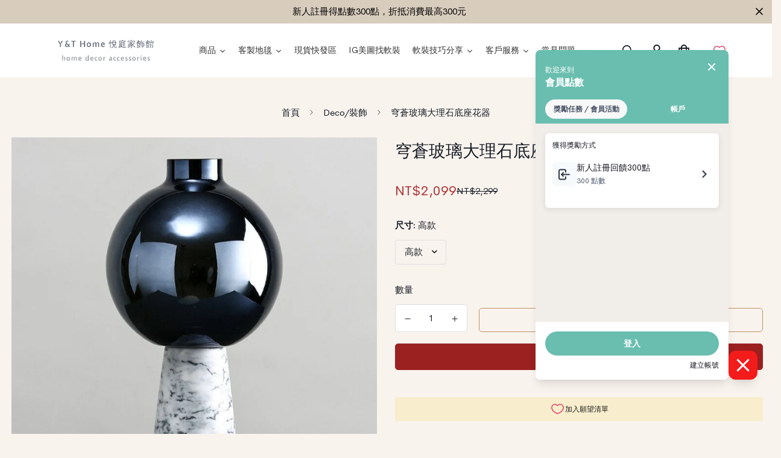

--- FILE ---
content_type: text/html; charset=utf-8
request_url: https://yandthome.com/products/%E8%BC%95%E5%A5%A2%E6%84%9F%E6%B7%B1%E8%89%B2%E7%8E%BB%E7%92%83%E8%8A%B1%E5%99%A8%E6%8E%A8%E8%96%A6-%E5%A4%A7%E7%90%86%E7%9F%B3%E5%BA%95%E5%BA%A7%E6%B7%B1%E8%89%B2%E7%8E%BB%E7%92%83%E8%8A%B1%E5%99%A8%E5%96%AC%E9%81%B7%E7%A6%AE%E7%89%A9%E8%A8%AD%E8%A8%88%E5%B8%AB%E8%BB%9F%E8%A3%9D%E4%BD%88%E7%BD%AE%E5%AE%A2%E5%BB%B3%E4%BD%88%E7%BD%AE%E6%93%BA%E8%A8%AD
body_size: 70498
content:

<!doctype html>
<html
  class="no-js supports-no-cookies overflow-hidden"
  lang="zh-TW"
  data-template="product"
  
>
  <head>
 <script>/* start spd config */window._spt_delay_keywords=["/gtag/js,gtag(,/checkouts,/tiktok-track.js,/hotjar-,/smile-,/adoric.js,/wpm/,fbq("];/* end spd config */</script>      

<script>
        var tapita_meta_page_title =  `穹蒼玻璃大理石底座花器-Y&T Home 悅庭家飾館`;
        var tapita_meta_page_description = ` 輕奢感深色玻璃花器推薦！大理石底座深色玻璃花器喬遷禮物設計師軟裝佈置客廳佈置擺設。官網訂閱我們得300元現金回饋（滿999元訂單）。規格可選： 。`;
        </script><!-- Google Tag Manager -->
<script>(function(w,d,s,l,i){w[l]=w[l]||[];w[l].push({'gtm.start':
new Date().getTime(),event:'gtm.js'});var f=d.getElementsByTagName(s)[0],
j=d.createElement(s),dl=l!='dataLayer'?'&l='+l:'';j.async=true;j.src=
'https://www.googletagmanager.com/gtm.js?id='+i+dl;f.parentNode.insertBefore(j,f);
})(window,document,'script','dataLayer','GTM-TZVX982K');</script>
<!-- End Google Tag Manager -->
    
<script type="text/javascript" src="https://edge.personalizer.io/storefront/2.0.0/js/shopify/storefront.min.js?key=rdqvr-ry1fh4bn6vcf4hhr5f2bv-pnkmo&shop=y-t-home.myshopify.com"></script>
<script>
window.LimeSpot = window.LimeSpot === undefined ? {} : LimeSpot;
LimeSpot.PageInfo = { Type: "Product", ReferenceIdentifier: "7174733594792"};

LimeSpot.StoreInfo = { Theme: "MINIMOG v3.5.0 (08/23) - Furniture" };


LimeSpot.CartItems = [];
</script>





    <meta charset="utf-8">
    <meta http-equiv="X-UA-Compatible" content="IE=edge">
    <meta name="viewport" content="width=device-width, initial-scale=1, maximum-scale=1.0, user-scalable=0">
    <meta name="theme-color" content="#460505"><link rel="canonical" href="https://yandthome.com/products/%e8%bc%95%e5%a5%a2%e6%84%9f%e6%b7%b1%e8%89%b2%e7%8e%bb%e7%92%83%e8%8a%b1%e5%99%a8%e6%8e%a8%e8%96%a6-%e5%a4%a7%e7%90%86%e7%9f%b3%e5%ba%95%e5%ba%a7%e6%b7%b1%e8%89%b2%e7%8e%bb%e7%92%83%e8%8a%b1%e5%99%a8%e5%96%ac%e9%81%b7%e7%a6%ae%e7%89%a9%e8%a8%ad%e8%a8%88%e5%b8%ab%e8%bb%9f%e8%a3%9d%e4%bd%88%e7%bd%ae%e5%ae%a2%e5%bb%b3%e4%bd%88%e7%bd%ae%e6%93%ba%e8%a8%ad">
<link href="//yandthome.com/cdn/shop/t/18/assets/theme.css?v=169926333737883166031692785002" rel="stylesheet" type="text/css" media="all" />
<link href="//yandthome.com/cdn/shop/t/18/assets/chunk.css?v=148419031456207892391692785007" rel="stylesheet" type="text/css" media="all" />


<link rel="dns-prefetch" href="https://yandthome.com/products/%e8%bc%95%e5%a5%a2%e6%84%9f%e6%b7%b1%e8%89%b2%e7%8e%bb%e7%92%83%e8%8a%b1%e5%99%a8%e6%8e%a8%e8%96%a6-%e5%a4%a7%e7%90%86%e7%9f%b3%e5%ba%95%e5%ba%a7%e6%b7%b1%e8%89%b2%e7%8e%bb%e7%92%83%e8%8a%b1%e5%99%a8%e5%96%ac%e9%81%b7%e7%a6%ae%e7%89%a9%e8%a8%ad%e8%a8%88%e5%b8%ab%e8%bb%9f%e8%a3%9d%e4%bd%88%e7%bd%ae%e5%ae%a2%e5%bb%b3%e4%bd%88%e7%bd%ae%e6%93%ba%e8%a8%ad" crossorigin>
<link rel="dns-prefetch" href="https://cdn.shopify.com" crossorigin>
<link rel="preconnect" href="https://yandthome.com/products/%e8%bc%95%e5%a5%a2%e6%84%9f%e6%b7%b1%e8%89%b2%e7%8e%bb%e7%92%83%e8%8a%b1%e5%99%a8%e6%8e%a8%e8%96%a6-%e5%a4%a7%e7%90%86%e7%9f%b3%e5%ba%95%e5%ba%a7%e6%b7%b1%e8%89%b2%e7%8e%bb%e7%92%83%e8%8a%b1%e5%99%a8%e5%96%ac%e9%81%b7%e7%a6%ae%e7%89%a9%e8%a8%ad%e8%a8%88%e5%b8%ab%e8%bb%9f%e8%a3%9d%e4%bd%88%e7%bd%ae%e5%ae%a2%e5%bb%b3%e4%bd%88%e7%bd%ae%e6%93%ba%e8%a8%ad" crossorigin>
<link rel="preconnect" href="https://cdn.shopify.com" crossorigin>

<link href="//yandthome.com/cdn/shop/t/18/assets/vendor.min.js?v=79999708355473714711692785005" as="script" rel="preload">
<link href="//yandthome.com/cdn/shop/t/18/assets/app.min.js?v=137810436302511662751692785004" as="script" rel="preload">

<link rel="shortcut icon" href="//yandthome.com/cdn/shop/files/favicon_Y_T_ebcd1f31-d1aa-4434-a125-48d32a2d1e5b.png?crop=center&height=32&v=1715673315&width=32" type="image/png"><title class="product">輕奢感深色玻璃花器推薦！大理石底座深色玻璃花器喬遷禮物設計師軟裝佈置客廳佈置擺設</title><meta name="description" content="這一款花瓶採用大理石作為底座，圓形穹頂的花瓶行政，高度適中，非常適合單擺放在空間中作為飾品。玻璃花瓶本身實物比照片透亮，燈光下能顯示藍綠之間的顏色，呈現多變的光影色澤。 基本材質：玻璃、大理石 工藝：手工製作 兩種尺寸：高款：高26cm，寬14cm/ 寬款：高20cm，寬16公分 購買與出貨注意 商品出貨都有防震包裝，避免運輸過程損壞 商品直接從海外工廠出貨，下單請注意收件人姓名、電話需要與政府EZWAY實名認證規定一致。  "><meta property="og:site_name" content="Y&amp;T Home 悅庭家飾館">
<meta property="og:type" content="product">
<meta property="og:url" content="https://yandthome.com/products/%e8%bc%95%e5%a5%a2%e6%84%9f%e6%b7%b1%e8%89%b2%e7%8e%bb%e7%92%83%e8%8a%b1%e5%99%a8%e6%8e%a8%e8%96%a6-%e5%a4%a7%e7%90%86%e7%9f%b3%e5%ba%95%e5%ba%a7%e6%b7%b1%e8%89%b2%e7%8e%bb%e7%92%83%e8%8a%b1%e5%99%a8%e5%96%ac%e9%81%b7%e7%a6%ae%e7%89%a9%e8%a8%ad%e8%a8%88%e5%b8%ab%e8%bb%9f%e8%a3%9d%e4%bd%88%e7%bd%ae%e5%ae%a2%e5%bb%b3%e4%bd%88%e7%bd%ae%e6%93%ba%e8%a8%ad">
<meta property="og:title" content="穹蒼玻璃大理石底座花器"><meta property="og:description" content="這一款花瓶採用大理石作為底座，圓形穹頂的花瓶行政，高度適中，非常適合單擺放在空間中作為飾品。玻璃花瓶本身實物比照片透亮，燈光下能顯示藍綠之間的顏色，呈現多變的光影色澤。

	基本材質：玻璃、大理石
	工藝：手工製作
	兩種尺寸：高款：高26cm，寬14cm/ 寬款：高20cm，寬16公分

購買與出貨注意


	..."><!-- Twitter -->
<meta name="twitter:card" content="summary_large_image">
<meta name="twitter:title" content="穹蒼玻璃大理石底座花器"><meta name="twitter:description" content="這一款花瓶採用大理石作為底座，圓形穹頂的花瓶行政，高度適中，非常適合單擺放在空間中作為飾品。玻璃花瓶本身實物比照片透亮，燈光下能顯示藍綠之間的顏色，呈現多變的光影色澤。

	基本材質：玻璃、大理石
	工藝：手工製作
	兩種尺寸：高款：高26cm，寬14cm/ 寬款：高20cm，寬16公分

購買與出貨注意


	..."><meta property="og:site_name" content="Y&amp;T Home 悅庭家飾館">
<meta property="og:url" content="https://yandthome.com/products/%e8%bc%95%e5%a5%a2%e6%84%9f%e6%b7%b1%e8%89%b2%e7%8e%bb%e7%92%83%e8%8a%b1%e5%99%a8%e6%8e%a8%e8%96%a6-%e5%a4%a7%e7%90%86%e7%9f%b3%e5%ba%95%e5%ba%a7%e6%b7%b1%e8%89%b2%e7%8e%bb%e7%92%83%e8%8a%b1%e5%99%a8%e5%96%ac%e9%81%b7%e7%a6%ae%e7%89%a9%e8%a8%ad%e8%a8%88%e5%b8%ab%e8%bb%9f%e8%a3%9d%e4%bd%88%e7%bd%ae%e5%ae%a2%e5%bb%b3%e4%bd%88%e7%bd%ae%e6%93%ba%e8%a8%ad">
<meta property="og:title" content="輕奢感深色玻璃花器推薦！大理石底座深色玻璃花器喬遷禮物設計師軟裝佈置客廳佈置擺設">
<meta property="og:type" content="product">
<meta property="og:description" content="這一款花瓶採用大理石作為底座，圓形穹頂的花瓶行政，高度適中，非常適合單擺放在空間中作為飾品。玻璃花瓶本身實物比照片透亮，燈光下能顯示藍綠之間的顏色，呈現多變的光影色澤。 基本材質：玻璃、大理石 工藝：手工製作 兩種尺寸：高款：高26cm，寬14cm/ 寬款：高20cm，寬16公分 購買與出貨注意 商品出貨都有防震包裝，避免運輸過程損壞 商品直接從海外工廠出貨，下單請注意收件人姓名、電話需要與政府EZWAY實名認證規定一致。  "><meta property="og:image" content="http://yandthome.com/cdn/shop/products/c5c179244c946599f634a3daff1e62c1_55e74e81-b4f6-4260-ba44-13796710a383.jpg?v=1638438556">
<meta property="og:image:secure_url" content="https://yandthome.com/cdn/shop/products/c5c179244c946599f634a3daff1e62c1_55e74e81-b4f6-4260-ba44-13796710a383.jpg?v=1638438556">
<meta property="og:image:width" content="800">
<meta property="og:image:height" content="800"><meta property="og:price:amount" content="2,099">
<meta property="og:price:currency" content="TWD"><meta name="twitter:card" content="summary_large_image">
<meta name="twitter:title" content="輕奢感深色玻璃花器推薦！大理石底座深色玻璃花器喬遷禮物設計師軟裝佈置客廳佈置擺設">
<meta name="twitter:description" content="這一款花瓶採用大理石作為底座，圓形穹頂的花瓶行政，高度適中，非常適合單擺放在空間中作為飾品。玻璃花瓶本身實物比照片透亮，燈光下能顯示藍綠之間的顏色，呈現多變的光影色澤。 基本材質：玻璃、大理石 工藝：手工製作 兩種尺寸：高款：高26cm，寬14cm/ 寬款：高20cm，寬16公分 購買與出貨注意 商品出貨都有防震包裝，避免運輸過程損壞 商品直接從海外工廠出貨，下單請注意收件人姓名、電話需要與政府EZWAY實名認證規定一致。  ">

<style>
  :root {  --font-stack-header: "system_ui", -apple-system, 'Segoe UI', Roboto, 'Helvetica Neue', 'Noto Sans', 'Liberation Sans', Arial, sans-serif, 'Apple Color Emoji', 'Segoe UI Emoji', 'Segoe UI Symbol', 'Noto Color Emoji';  --font-style-header: normal;  --font-weight-header: 400;  --font-weight-header--bolder: 700;  --font-weight-header--lighter: 400;}@font-face {  font-family: SF-Body-font;  font-weight:400;  src: url(https://cdn.shopify.com/s/files/1/0042/0750/9567/files/CerebriSans-Regular.ttf?v=1623292341);  font-display: swap;}@font-face {  font-family: SF-Body-font;  font-weight:600;  src: url(https://cdn.shopify.com/s/files/1/0042/0750/9567/files/CerebriSans-SemiBold.ttf?v=1623293920);  font-display: swap;}:root {  --font-stack-body: 'SF-Body-font';  --font-weight-body: 400;;}
</style>
<style>
  html{font-size:calc(var(--font-base-size,16) * 1px)}body{font-family:var(--font-stack-body)!important;font-weight:var(--font-weight-body);font-style:var(--font-style-body);color:var(--color-body-text);font-size:calc(var(--font-base-size,16) * 1px);line-height:calc(var(--base-line-height) * 1px);scroll-behavior:smooth}body .h1,body .h2,body .h3,body .h4,body .h5,body .h6,body h1,body h2,body h3,body h4,body h5,body h6{font-family:var(--font-stack-header);font-weight:var(--font-weight-header);font-style:var(--font-style-header);color:var(--color-heading-text);line-height:normal}body .h1,body h1{font-size:calc(((var(--font-h1-mobile))/ (var(--font-base-size))) * 1rem)}body .h2,body h2{font-size:calc(((var(--font-h2-mobile))/ (var(--font-base-size))) * 1rem)}body .h3,body h3{font-size:calc(((var(--font-h3-mobile))/ (var(--font-base-size))) * 1rem)}body .h4,body h4{font-size:calc(((var(--font-h4-mobile))/ (var(--font-base-size))) * 1rem)}body .h5,body h5{font-size:calc(((var(--font-h5-mobile))/ (var(--font-base-size))) * 1rem)}body .h6,body h6{font-size:calc(((var(--font-h6-mobile))/ (var(--font-base-size))) * 1rem);line-height:1.4}@media only screen and (min-width:768px){body .h1,body h1{font-size:calc(((var(--font-h1-desktop))/ (var(--font-base-size))) * 1rem)}body .h2,body h2{font-size:calc(((var(--font-h2-desktop))/ (var(--font-base-size))) * 1rem)}body .h3,body h3{font-size:calc(((var(--font-h3-desktop))/ (var(--font-base-size))) * 1rem)}body .h4,body h4{font-size:calc(((var(--font-h4-desktop))/ (var(--font-base-size))) * 1rem)}body .h5,body h5{font-size:calc(((var(--font-h5-desktop))/ (var(--font-base-size))) * 1rem)}body .h6,body h6{font-size:calc(((var(--font-h6-desktop))/ (var(--font-base-size))) * 1rem)}}.swiper-wrapper{display:flex}.swiper-container:not(.swiper-container-initialized) .swiper-slide{width:calc(100% / var(--items,1));flex:0 0 auto}@media (max-width:1023px){.swiper-container:not(.swiper-container-initialized) .swiper-slide{min-width:40vw;flex:0 0 auto}}@media (max-width:767px){.swiper-container:not(.swiper-container-initialized) .swiper-slide{min-width:66vw;flex:0 0 auto}}.opacity-0{opacity:0}.opacity-100{opacity:1!important;}.placeholder-background{position:absolute;top:0;right:0;bottom:0;left:0;pointer-events:none}.placeholder-background--animation{background-color:#000;animation:placeholder-background-loading 1.5s infinite linear}[data-image-loading]{position:relative}[data-image-loading]:after{content:'';background-color:#000;animation:placeholder-background-loading 1.5s infinite linear;position:absolute;top:0;left:0;width:100%;height:100%;z-index:1}[data-image-loading] img.lazyload{opacity:0}[data-image-loading] img.lazyloaded{opacity:1}.no-js [data-image-loading]{animation-name:none}.lazyload--fade-in{opacity:0;transition:.25s all}.lazyload--fade-in.lazyloaded{opacity:1}@media (min-width:768px){.hidden.md\:block{display:block!important}.hidden.md\:flex{display:flex!important}.hidden.md\:grid{display:grid!important}}@media (min-width:1024px){.hidden.lg\:block{display:block!important}.hidden.lg\:flex{display:flex!important}.hidden.lg\:grid{display:grid!important}}@media (min-width:1280px){.hidden.xl\:block{display:block!important}.hidden.xl\:flex{display:flex!important}.hidden.xl\:grid{display:grid!important}}

  h1, .h1,
  h2, .h2,
  h3, .h3,
  h4, .h4,
  h5, .h5,
  h6, .h6 {
    letter-spacing: 0px;
  }
</style>

    <script>
  // https://codebeautify.org/jsviewer
  try {
    window.MinimogSettings = window.MinimogSettings || {};
    window.___mnag = 'userA' + (window.___mnag1 || '') + 'gent';

    document.documentElement.className = document.documentElement.className.replace('supports-no-cookies', 'supports-cookies').replace('no-js', 'js');
  } catch (error) {
    console.warn('Failed to execute critical scripts', error);
  }

  try {
    // Page speed agent
    var _nu = navigator[window.___mnag];
    var _psas = [
      {
        'b': 'ome-Li',
        'c': 'ghth',
        'd': 'ouse',
        'a': 'Chr',
      },
      {
        'd': 'hts',
        'a': 'Sp',
        'c': 'nsig',
        'b': 'eed I',
      },
      {
        'b': ' Lin',
        'd': '6_64',
        'a': 'X11;',
        'c': 'ux x8',
      }
    ];
    function __fn(i) {
      return Object.keys(_psas[i]).sort().reduce(function (a, c) { return a + _psas[i][c] }, '');
    }

    var __isPSA = (_nu.indexOf(__fn(0)) > -1 || _nu.indexOf(__fn(1)) > -1 || _nu.indexOf(__fn(2)) > -1);
    // var __isPSA = true

    window.___mnag = '!1';
    _psas = null;
  } catch (err) {
    var __isPSA = false;
    var _psas = null;
    window.___mnag = '!1';
  }

  // __activateStyle(this)
  function __as(l) {
    l.rel = 'stylesheet';
    l.media = 'all';
    l.removeAttribute('onload');
  }

  // _onChunkStyleLoad(this)
  function __ocsl(l) {
    if (!__isPSA) __as(l);
  }

  window.__isPSA = __isPSA;
</script>

    

    <link href="//yandthome.com/cdn/shop/t/18/assets/theme.css?v=169926333737883166031692785002" rel="stylesheet" type="text/css" media="all" />
    <link href="//yandthome.com/cdn/shop/t/18/assets/chunk.css?v=148419031456207892391692785007" rel="stylesheet" type="text/css" media="all" />

    
<style data-shopify>:root {    /* ANIMATIONS */    --m-animation-duration: 600ms;    --m-animation-fade-in-up: m-fade-in-up var(--m-animation-duration) cubic-bezier(0, 0, 0.3, 1) forwards;    --m-animation-fade-in-left: m-fade-in-left var(--m-animation-duration) cubic-bezier(0, 0, 0.3, 1) forwards;    --m-animation-fade-in-right: m-fade-in-right var(--m-animation-duration) cubic-bezier(0, 0, 0.3, 1) forwards;    --m-animation-fade-in-left-rtl: m-fade-in-left-rtl var(--m-animation-duration) cubic-bezier(0, 0, 0.3, 1) forwards;    --m-animation-fade-in-right-rtl: m-fade-in-right-rtl var(--m-animation-duration) cubic-bezier(0, 0, 0.3, 1) forwards;    --m-animation-fade-in: m-fade-in calc(var(--m-animation-duration) * 2) cubic-bezier(0, 0, 0.3, 1);    --m-animation-zoom-fade: m-zoom-fade var(--m-animation-duration) ease forwards;		/* BODY */		--base-line-height: 22;		/* PRIMARY COLORS */		--color-primary: #460505;		--plyr-color-main: #460505;		--color-primary-darker: #0d0101;		/* TEXT COLORS */		--color-body-text: #161d25;		--color-heading-text: #161d25;		--color-sub-text: #666666;		--color-text-link: #48413e;		--color-text-link-hover: #999999;		/* BUTTON COLORS */		--color-btn-bg:  #9b2020;		--color-btn-bg-hover: #161d25;		--color-btn-text: #ffffff;		--color-btn-text-hover: #ffffff;    	--color-btn-secondary-border: #bc925d;    	--color-btn-secondary-text: #000000;		--btn-letter-spacing: 0px;		--btn-border-radius: 5px;		--btn-border-width: 1px;		--btn-line-height: 19px;				/* PRODUCT COLORS */		--product-title-color: #161d25;		--product-sale-price-color: #161d25;		--product-regular-price-color: #af3333;		--product-type-color: #666666;		--product-desc-color: #48413e;		/* TOPBAR COLORS */		--color-topbar-background: #cbc9be;		--color-topbar-text: #000000;		/* MENU BAR COLORS */		--color-menu-background: #dbd4cc;		--color-menu-text: #161d25;		/* BORDER COLORS */		--color-border: #ffffff;		/* FOOTER COLORS */		--color-footer-text: #000000;		--color-footer-subtext: #666666;		--color-footer-background: #e8e8e8;		--color-footer-link: #666666;		--color-footer-link-hover: #000000;		--color-footer-background-mobile: #e8e8e8;		/* FOOTER BOTTOM COLORS */		--color-footer-bottom-text: #666666;		--color-footer-bottom-background: #f5f5f5;		--color-footer-bottom-background-mobile: #F5F5F5;		/* HEADER */		--color-header-text: #161d25;		--color-header-transparent-text: #ffffff;		--color-main-background: #f9f3ee;		--color-field-background: #ffffff;		--color-header-background: #ffffff;		--color-cart-wishlist-count: #ffffff;		--bg-cart-wishlist-count: #9b2020;		--swatch-item-background-default: #f7f8fa;		--text-gray-400: #777777;		--text-gray-9b: #9b9b9b;		--text-black: #000000;		--text-white: #ffffff;		--bg-gray-400: #f7f8fa;		--bg-black: #000000;		--rounded-full: 9999px;		--border-color-1: #eeeeee;		--border-color-2: #b2b2b2;		--border-color-3: #d2d2d2;		--border-color-4: #737373;		--color-secondary: #666666;		--color-success: #3a8735;		--color-warning: #ff706b;		--color-info: #959595;		--color-disabled: #cecece;		--bg-disabled: #f7f7f7;		--bg-hover: #737373;		--bg-color-tooltip: #000000;		--text-color-tooltip: #ffffff;		--color-image-overlay: #000000;		--opacity-image-overlay: 0.2;		--theme-shadow: 0 5px 15px 0 rgba(0, 0, 0, 0.07);    	--arrow-select-box: url(//yandthome.com/cdn/shop/t/18/assets/ar-down.svg?v=92728264558441377851692785007);		/* FONT SIZES */		--font-base-size: 15;		--font-btn-size: 14px;		--font-btn-weight: 500;		--font-h1-desktop: 29;		--font-h1-mobile: 27;		--font-h2-desktop: 23;		--font-h2-mobile: 20;		--font-h3-desktop: 17;		--font-h3-mobile: 15;		--font-h4-desktop: 14;		--font-h4-mobile: 13;		--font-h5-desktop: 12;		--font-h5-mobile: 11;		--font-h6-desktop: 11;		--font-h6-mobile: 10;    	--arrow-down-url: url(//yandthome.com/cdn/shop/t/18/assets/arrow-down.svg?v=157552497485556416461692785001);    	--arrow-down-white-url: url(//yandthome.com/cdn/shop/t/18/assets/arrow-down-white.svg?v=70535736727834135531692785006);    	--product-title-line-clamp: 1;		--spacing-sections-desktop: 20px;        --spacing-sections-tablet: 20px;        --spacing-sections-mobile: 20px;	}
</style><link href="//yandthome.com/cdn/shop/t/18/assets/product-template.css?v=67949712502479484401692785005" rel="stylesheet" type="text/css" media="all" />
<link media="print" onload="this.media = 'all'" rel="stylesheet" href="//yandthome.com/cdn/shop/t/18/assets/vendor.css?v=28710240041808722351692785001">

<link href="//yandthome.com/cdn/shop/t/18/assets/custom.css?v=33761277181787796011707795269" rel="stylesheet" type="text/css" media="all" />

<style data-shopify>body {
    --container-width: 1320;
    --fluid-container-width: 1620px;
    --fluid-container-offset: 100px;
    background-color: #f9f3ee;
  }
  [style*="--aspect-ratio"]:before {
    padding-top: calc(100% / (0.0001 + var(--aspect-ratio, 16/9)));
  }
  @media ( max-width: 767px ) {
    [style*="--aspect-ratio"]:before {
      padding-top: calc(100% / (0.0001 + var(--aspect-ratio-mobile, var(--aspect-ratio, 16/9)) ));
    }
  }.sf__custom-image-banner .section-my {    margin-top: 0;}.sf__footer-block-title {  font-weight: 600;}.sf__footer-bottom {  border-top: 1px solid #e5e5e5;}@media (min-width: 768px) {  [data-section-type="custom-content"]:last-child .sf-custom__newsletter {    border-left: 1px solid #eee;  }}@media (min-width: 1025px) {  [data-section-type="hero"] .sf-hero .sf-hero__inner {    margin-left: -10%;  }}[data-section-type="hero"] .sf-hero__title .text-4xl {  line-height: 1.444;}[data-section-type="hero"] .sf-hero__btn .sf__btn-link:before {  height: 1px;}[data-section-type="hero"] .sf-hero__btn .sf__btn-link:after {  height: 1px;}
</style>


    <script src="//yandthome.com/cdn/shop/t/18/assets/vendor.min.js?v=79999708355473714711692785005" defer="defer"></script>
    <script src="//yandthome.com/cdn/shop/t/18/assets/theme-global.js?v=46945374127706716841692785006" defer="defer"></script>
    <script src="//yandthome.com/cdn/shop/t/18/assets/app.min.js?v=137810436302511662751692785004" defer="defer"></script><script src="//yandthome.com/cdn/shop/t/18/assets/cart.min.js?v=94468840100369610821692785001" defer="defer"></script>

    <script>window.performance && window.performance.mark && window.performance.mark('shopify.content_for_header.start');</script><meta name="google-site-verification" content="tGviqFvZ5l6KYIKXV_-g6zYjKT1dsIdxzZ-bJP-6opE">
<meta name="facebook-domain-verification" content="angaswca1xassx5f9jufoln4q7q44l">
<meta name="facebook-domain-verification" content="6iwqqqyxz2rlwy6dfyxc7n7gwwsuxx">
<meta id="shopify-digital-wallet" name="shopify-digital-wallet" content="/41407578280/digital_wallets/dialog">
<link rel="alternate" type="application/json+oembed" href="https://yandthome.com/products/%e8%bc%95%e5%a5%a2%e6%84%9f%e6%b7%b1%e8%89%b2%e7%8e%bb%e7%92%83%e8%8a%b1%e5%99%a8%e6%8e%a8%e8%96%a6-%e5%a4%a7%e7%90%86%e7%9f%b3%e5%ba%95%e5%ba%a7%e6%b7%b1%e8%89%b2%e7%8e%bb%e7%92%83%e8%8a%b1%e5%99%a8%e5%96%ac%e9%81%b7%e7%a6%ae%e7%89%a9%e8%a8%ad%e8%a8%88%e5%b8%ab%e8%bb%9f%e8%a3%9d%e4%bd%88%e7%bd%ae%e5%ae%a2%e5%bb%b3%e4%bd%88%e7%bd%ae%e6%93%ba%e8%a8%ad.oembed">
<script async="async" src="/checkouts/internal/preloads.js?locale=zh-TW"></script>
<script id="shopify-features" type="application/json">{"accessToken":"ebe8929ccc659ee2c9fba10b61bda0d1","betas":["rich-media-storefront-analytics"],"domain":"yandthome.com","predictiveSearch":false,"shopId":41407578280,"locale":"zh-tw"}</script>
<script>var Shopify = Shopify || {};
Shopify.shop = "y-t-home.myshopify.com";
Shopify.locale = "zh-TW";
Shopify.currency = {"active":"TWD","rate":"1.0"};
Shopify.country = "TW";
Shopify.theme = {"name":"MINIMOG v3.5.0 (08\/23) - Furniture","id":133545033896,"schema_name":"Minimog - OS 2.0","schema_version":"3.5.0","theme_store_id":null,"role":"main"};
Shopify.theme.handle = "null";
Shopify.theme.style = {"id":null,"handle":null};
Shopify.cdnHost = "yandthome.com/cdn";
Shopify.routes = Shopify.routes || {};
Shopify.routes.root = "/";</script>
<script type="module">!function(o){(o.Shopify=o.Shopify||{}).modules=!0}(window);</script>
<script>!function(o){function n(){var o=[];function n(){o.push(Array.prototype.slice.apply(arguments))}return n.q=o,n}var t=o.Shopify=o.Shopify||{};t.loadFeatures=n(),t.autoloadFeatures=n()}(window);</script>
<script id="shop-js-analytics" type="application/json">{"pageType":"product"}</script>
<script defer="defer" async type="module" src="//yandthome.com/cdn/shopifycloud/shop-js/modules/v2/client.init-shop-cart-sync_BmDzIf2i.zh-TW.esm.js"></script>
<script defer="defer" async type="module" src="//yandthome.com/cdn/shopifycloud/shop-js/modules/v2/chunk.common_D58CaYJb.esm.js"></script>
<script type="module">
  await import("//yandthome.com/cdn/shopifycloud/shop-js/modules/v2/client.init-shop-cart-sync_BmDzIf2i.zh-TW.esm.js");
await import("//yandthome.com/cdn/shopifycloud/shop-js/modules/v2/chunk.common_D58CaYJb.esm.js");

  window.Shopify.SignInWithShop?.initShopCartSync?.({"fedCMEnabled":true,"windoidEnabled":true});

</script>
<script>(function() {
  var isLoaded = false;
  function asyncLoad() {
    if (isLoaded) return;
    isLoaded = true;
    var urls = ["https:\/\/loox.io\/widget\/4JWqQHJ_vY\/loox.1603204618027.js?shop=y-t-home.myshopify.com","\/\/cdn.shopify.com\/proxy\/54876b24b71bd6c2470a6a52fa80524e60a869742c82cff00b0af40ba4f2ea72\/tags.akohub.com\/widget.js?id=09f59ec0edb9dbc899ab113feeb51b90c0e143d518473e2730a6d71f06140ab1\u0026ts=1745948804254\u0026shop=y-t-home.myshopify.com\u0026sp-cache-control=cHVibGljLCBtYXgtYWdlPTkwMA","https:\/\/cdn.shopify.com\/s\/files\/1\/0597\/3783\/3627\/files\/tptinstall.min.js?v=1718591634\u0026t=tapita-seo-script-tags\u0026shop=y-t-home.myshopify.com","https:\/\/edge.personalizer.io\/storefront\/2.0.0\/js\/shopify\/storefront.min.js?key=p9asi-nao1ei4obq6z4mxd5ll2en-bbaka\u0026shop=y-t-home.myshopify.com"];
    for (var i = 0; i < urls.length; i++) {
      var s = document.createElement('script');
      s.type = 'text/javascript';
      s.async = true;
      s.src = urls[i];
      var x = document.getElementsByTagName('script')[0];
      x.parentNode.insertBefore(s, x);
    }
  };
  if(window.attachEvent) {
    window.attachEvent('onload', asyncLoad);
  } else {
    window.addEventListener('load', asyncLoad, false);
  }
})();</script>
<script id="__st">var __st={"a":41407578280,"offset":28800,"reqid":"39ef08c2-9fd2-4131-904c-0f73d97e753e-1768502119","pageurl":"yandthome.com\/products\/%E8%BC%95%E5%A5%A2%E6%84%9F%E6%B7%B1%E8%89%B2%E7%8E%BB%E7%92%83%E8%8A%B1%E5%99%A8%E6%8E%A8%E8%96%A6-%E5%A4%A7%E7%90%86%E7%9F%B3%E5%BA%95%E5%BA%A7%E6%B7%B1%E8%89%B2%E7%8E%BB%E7%92%83%E8%8A%B1%E5%99%A8%E5%96%AC%E9%81%B7%E7%A6%AE%E7%89%A9%E8%A8%AD%E8%A8%88%E5%B8%AB%E8%BB%9F%E8%A3%9D%E4%BD%88%E7%BD%AE%E5%AE%A2%E5%BB%B3%E4%BD%88%E7%BD%AE%E6%93%BA%E8%A8%AD","u":"2f9c16c9718c","p":"product","rtyp":"product","rid":7174733594792};</script>
<script>window.ShopifyPaypalV4VisibilityTracking = true;</script>
<script id="captcha-bootstrap">!function(){'use strict';const t='contact',e='account',n='new_comment',o=[[t,t],['blogs',n],['comments',n],[t,'customer']],c=[[e,'customer_login'],[e,'guest_login'],[e,'recover_customer_password'],[e,'create_customer']],r=t=>t.map((([t,e])=>`form[action*='/${t}']:not([data-nocaptcha='true']) input[name='form_type'][value='${e}']`)).join(','),a=t=>()=>t?[...document.querySelectorAll(t)].map((t=>t.form)):[];function s(){const t=[...o],e=r(t);return a(e)}const i='password',u='form_key',d=['recaptcha-v3-token','g-recaptcha-response','h-captcha-response',i],f=()=>{try{return window.sessionStorage}catch{return}},m='__shopify_v',_=t=>t.elements[u];function p(t,e,n=!1){try{const o=window.sessionStorage,c=JSON.parse(o.getItem(e)),{data:r}=function(t){const{data:e,action:n}=t;return t[m]||n?{data:e,action:n}:{data:t,action:n}}(c);for(const[e,n]of Object.entries(r))t.elements[e]&&(t.elements[e].value=n);n&&o.removeItem(e)}catch(o){console.error('form repopulation failed',{error:o})}}const l='form_type',E='cptcha';function T(t){t.dataset[E]=!0}const w=window,h=w.document,L='Shopify',v='ce_forms',y='captcha';let A=!1;((t,e)=>{const n=(g='f06e6c50-85a8-45c8-87d0-21a2b65856fe',I='https://cdn.shopify.com/shopifycloud/storefront-forms-hcaptcha/ce_storefront_forms_captcha_hcaptcha.v1.5.2.iife.js',D={infoText:'已受到 hCaptcha 保護',privacyText:'隱私',termsText:'條款'},(t,e,n)=>{const o=w[L][v],c=o.bindForm;if(c)return c(t,g,e,D).then(n);var r;o.q.push([[t,g,e,D],n]),r=I,A||(h.body.append(Object.assign(h.createElement('script'),{id:'captcha-provider',async:!0,src:r})),A=!0)});var g,I,D;w[L]=w[L]||{},w[L][v]=w[L][v]||{},w[L][v].q=[],w[L][y]=w[L][y]||{},w[L][y].protect=function(t,e){n(t,void 0,e),T(t)},Object.freeze(w[L][y]),function(t,e,n,w,h,L){const[v,y,A,g]=function(t,e,n){const i=e?o:[],u=t?c:[],d=[...i,...u],f=r(d),m=r(i),_=r(d.filter((([t,e])=>n.includes(e))));return[a(f),a(m),a(_),s()]}(w,h,L),I=t=>{const e=t.target;return e instanceof HTMLFormElement?e:e&&e.form},D=t=>v().includes(t);t.addEventListener('submit',(t=>{const e=I(t);if(!e)return;const n=D(e)&&!e.dataset.hcaptchaBound&&!e.dataset.recaptchaBound,o=_(e),c=g().includes(e)&&(!o||!o.value);(n||c)&&t.preventDefault(),c&&!n&&(function(t){try{if(!f())return;!function(t){const e=f();if(!e)return;const n=_(t);if(!n)return;const o=n.value;o&&e.removeItem(o)}(t);const e=Array.from(Array(32),(()=>Math.random().toString(36)[2])).join('');!function(t,e){_(t)||t.append(Object.assign(document.createElement('input'),{type:'hidden',name:u})),t.elements[u].value=e}(t,e),function(t,e){const n=f();if(!n)return;const o=[...t.querySelectorAll(`input[type='${i}']`)].map((({name:t})=>t)),c=[...d,...o],r={};for(const[a,s]of new FormData(t).entries())c.includes(a)||(r[a]=s);n.setItem(e,JSON.stringify({[m]:1,action:t.action,data:r}))}(t,e)}catch(e){console.error('failed to persist form',e)}}(e),e.submit())}));const S=(t,e)=>{t&&!t.dataset[E]&&(n(t,e.some((e=>e===t))),T(t))};for(const o of['focusin','change'])t.addEventListener(o,(t=>{const e=I(t);D(e)&&S(e,y())}));const B=e.get('form_key'),M=e.get(l),P=B&&M;t.addEventListener('DOMContentLoaded',(()=>{const t=y();if(P)for(const e of t)e.elements[l].value===M&&p(e,B);[...new Set([...A(),...v().filter((t=>'true'===t.dataset.shopifyCaptcha))])].forEach((e=>S(e,t)))}))}(h,new URLSearchParams(w.location.search),n,t,e,['guest_login'])})(!0,!0)}();</script>
<script integrity="sha256-4kQ18oKyAcykRKYeNunJcIwy7WH5gtpwJnB7kiuLZ1E=" data-source-attribution="shopify.loadfeatures" defer="defer" src="//yandthome.com/cdn/shopifycloud/storefront/assets/storefront/load_feature-a0a9edcb.js" crossorigin="anonymous"></script>
<script data-source-attribution="shopify.dynamic_checkout.dynamic.init">var Shopify=Shopify||{};Shopify.PaymentButton=Shopify.PaymentButton||{isStorefrontPortableWallets:!0,init:function(){window.Shopify.PaymentButton.init=function(){};var t=document.createElement("script");t.src="https://yandthome.com/cdn/shopifycloud/portable-wallets/latest/portable-wallets.zh-tw.js",t.type="module",document.head.appendChild(t)}};
</script>
<script data-source-attribution="shopify.dynamic_checkout.buyer_consent">
  function portableWalletsHideBuyerConsent(e){var t=document.getElementById("shopify-buyer-consent"),n=document.getElementById("shopify-subscription-policy-button");t&&n&&(t.classList.add("hidden"),t.setAttribute("aria-hidden","true"),n.removeEventListener("click",e))}function portableWalletsShowBuyerConsent(e){var t=document.getElementById("shopify-buyer-consent"),n=document.getElementById("shopify-subscription-policy-button");t&&n&&(t.classList.remove("hidden"),t.removeAttribute("aria-hidden"),n.addEventListener("click",e))}window.Shopify?.PaymentButton&&(window.Shopify.PaymentButton.hideBuyerConsent=portableWalletsHideBuyerConsent,window.Shopify.PaymentButton.showBuyerConsent=portableWalletsShowBuyerConsent);
</script>
<script data-source-attribution="shopify.dynamic_checkout.cart.bootstrap">document.addEventListener("DOMContentLoaded",(function(){function t(){return document.querySelector("shopify-accelerated-checkout-cart, shopify-accelerated-checkout")}if(t())Shopify.PaymentButton.init();else{new MutationObserver((function(e,n){t()&&(Shopify.PaymentButton.init(),n.disconnect())})).observe(document.body,{childList:!0,subtree:!0})}}));
</script>
<link id="shopify-accelerated-checkout-styles" rel="stylesheet" media="screen" href="https://yandthome.com/cdn/shopifycloud/portable-wallets/latest/accelerated-checkout-backwards-compat.css" crossorigin="anonymous">
<style id="shopify-accelerated-checkout-cart">
        #shopify-buyer-consent {
  margin-top: 1em;
  display: inline-block;
  width: 100%;
}

#shopify-buyer-consent.hidden {
  display: none;
}

#shopify-subscription-policy-button {
  background: none;
  border: none;
  padding: 0;
  text-decoration: underline;
  font-size: inherit;
  cursor: pointer;
}

#shopify-subscription-policy-button::before {
  box-shadow: none;
}

      </style>

<script>window.performance && window.performance.mark && window.performance.mark('shopify.content_for_header.end');</script>
  
	<script>var loox_global_hash = '1767846547251';</script><script>var loox_pop_active = true;var loox_pop_display = {"home_page":true,"product_page":false,"cart_page":false,"other_pages":true};</script><script>var loox_floating_widget = {"active":true,"rtl":false,"default_text":"用戶評價","position":"right","button_text":"客戶評論","button_bg_color":"b59d7f","button_text_color":"FFFFFF","display_on_home_page":true,"display_on_product_page":true,"display_on_cart_page":false,"display_on_other_pages":true,"hide_on_mobile":false,"border_radius":{"key":"extraRounded","value":"16px","label":"Extra Rounded"},"orientation":"default"};
</script><script>var visitor_level_referral = {"active":true,"rtl":false,"position":"right","button_text":"獲得 NT$100","button_bg_color":"333333","button_text_color":"FFFFFF","display_on_home_page":true,"display_on_product_page":true,"display_on_cart_page":true,"display_on_other_pages":true,"hide_on_mobile":false,"sidebar_visible":false,"orientation":"default"};
</script><style>.loox-reviews-default { max-width: 1200px; margin: 0 auto; }.loox-rating .loox-icon { color:#f5bf0c; }
:root { --lxs-rating-icon-color: #f5bf0c; }</style>
<!-- BEGIN app block: shopify://apps/ako-marketing/blocks/social-login-app-embed/6be42e89-1d91-4a6a-bf9b-0d947ea5bfb8 --><!-- BEGIN app snippet: setup -->

<script>
  window.Akohub = Object.assign({}, window.Akohub, {"shop":{"moneyFormat":"NT${{amount_no_decimals}}","isMultiPassEnabled":false,"enabledPlatforms":["line","google","facebook"],"features":["Google","Instagram","Discount","Retargeting","Referral","Loyalty","StoreCredit","AnalyzeCartSubtotalSelector","AnalyzeDrawerSubtotalSelector","LimitedAIMarketing","SocialLogin"],"cdnHostName":"https://tags.akohub.com","hostName":"https://app.akohub.com","appProxyPath":"/apps/akohub/","currency":"TWD","timezone":"Asia/Taipei"},"pointsSetting":{"pointName":{"singular":"點數","plural":"點數"},"discountLimit":{"percentage":"5","type":"percentage"},"title":"會員點數","pointBackRate":{"spent":"10","points":"1"},"pointRedeemRate":{"points":"1","cashBack":1},"enabled":true,"redemptionTitle":"redeem points:","redeemThreshold":599,"decimalPlaces":0},"walletSetting":{"enabled":false,"redemptionTitle":"redeem points:","redeemThreshold":0,"decimalPlaces":0},"vipSetting":{"enabled":false,"vips":[{"perks":[],"rewards":[],"id":"DG6T9qyIgoEHL01Wz_fbb","entries":{"order":0,"amount":0,"point":0},"icon":{"alt":"blue medal","url":"https://akohub-images.s3.amazonaws.com/blue-medal.svg"},"isStarter":true,"tierLevel":10000,"name":"Starter"},{"perks":[],"rewards":[],"id":"qQfBxhXzU1KQeO9WFkqdO","entries":{"amount":1000},"icon":{"alt":"silver medal","url":"https://akohub-images.s3.amazonaws.com/silver-medal.svg"},"tierLevel":20000,"name":"Silver"},{"perks":[],"rewards":[],"id":"xj0BYJ4c5setZA0awvZOd","entries":{"amount":5000},"icon":{"alt":"gold medal","url":"https://akohub-images.s3.amazonaws.com/gold-medal.svg"},"tierLevel":30000,"name":"Gold"},{"perks":[],"rewards":[],"id":"caEAmq0TZ888A98A8TnUz","entries":{"amount":8000},"icon":{"alt":"platium medal","url":"https://akohub-images.s3.amazonaws.com/platinum-medal.svg"},"tierLevel":40000,"name":"Platinum"}],"isRenewalEnabled":false},"referralSetting":{},"storeCreditSetting":{"enabled":false,"decimalPlaces":2},"ui":{"isRewardEnabled":true,"showPointDiscount":false,"widgetAppearance":{},"gender":{"transgender":true,"nonBinary":true,"man":true,"woman":true,"other":true},"popupSettings":{"openOnCustomerVisit":true,"openOnCustomerLogin":false,"openOnThankyouPage":false},"selectors":{"subtotal":"[data-cart-subtotal-price]"},"customStyleSheet":"","showSocialLoginAtAccountPage":false,"applyAnywhere":true,"applyAllPages":false,"isBirthdayNotEditable":false,"showWidget":false,"cachedVersion":"1765895550750","flags":{"accountPageSocialLoginType":"horizontal"},"socialLoginWidget":{"insertPosition":".sf-customer__login"},"pointRedemption":{"display":{"cart":true,"drawer":false},"selectors":{"drawer":{"container":null,"cartTotalPrice":null},"cart":{"container":null,"cartTotalPrice":null}},"flags":{"showPointRedemptionInAllPages":false}}}})
  window.Akohub.translation = {"T6LWZX":["再消費 ",["amount_spent"]," ",["currency"]," + ",["orders_count"]," 張單，升級至 ",["next_vip_tier"]],"HVBbtA":["消費 ",["amount_spent"]," ",["currency"]," + ",["orders_count"]," 張單，以延續 ",["current_vip_tier"]," 會籍"],"LlDLak":["再消費 ",["amount_spent"]," ",["currency"]," 升級至 ",["next_vip_tier"]],"iWjiEh":["消費 ",["amount_spent"]," ",["currency"]," 以延續 ",["current_vip_tier"]," 會籍"],"T0E20Z":["{",["tier_name"],"} 升級禮回饋 {",["currency_sign"],"}{",["store_credits_earned"],"} {",["currency_code"],"} 商店抵用金已撤銷"],"eF\/goB":[["currency_sign"],["store_credits"]," ",["currency_code"]," ",["store_credit_name"]],"LClcfi":["您的折扣碼 ",["discount_code"]," 將於 ",["expire_days"]," 天後到期"],"Obcgti":["您的折扣碼 ",["discount_code"]," 將於 ",["expire_days"]," 天後到期"],"D40oqt":["會籍期限 ",["expire_year"]," 年"],"xsrORl":["會籍期限 ",["expire_year"]," 年"],"5oEhXH":["再累積 ",["points_earned"]," ",["point_currency_name"]," + ",["orders_count"]," 張單，升級至 ",["next_vip_tier"]],"z1jtjK":["累積 ",["points_earned"]," ",["point_currency_name"]," + ",["orders_count"]," 張單，以延續 ",["current_vip_tier"]," 會籍"],"cPl1ut":[["tier_name"]," 升級禮回饋 ",["points_earned"]," ",["point_currency_name"],"已撤銷"],"HK+yxw":["每消費 $",["amount"]," 獲得 ",["points_earned"]," ",["point_currency_name"]],"6ZS0kV":["再累積 ",["points_earned"]," ",["point_currency_name"]," 升級至 ",["next_vip_tier"]],"LKTVdm":["累積 ",["points_earned"]," ",["point_currency_name"]," 以延續 ",["current_vip_tier"]," 會籍"],"OofnPk":[["points_earned"]," ",["point_currency_name"],"已過期"],"pSyUe9":[["points"]," ",["point_currency_name"]],"TmSoEQ":["您的 ",["points"]," ",["point_currency_name"],"將於 ",["expire_days"]," 天後到期"],"78y6H6":["您的 ",["points"]," ",["point_currency_name"],"將於 ",["expire_days"]," 天後到期"],"z8Qdhj":"升等回饋已收回","mZ55Z6":[["store_credit_rate"],"% ",["store_credit_name"]],"e6sxDY":[["value","plural",{"one":"點數","other":"點數"}]],"FXPoEX":[["value","plural",{"one":"商店抵用金","other":"商店抵用金"}]],"account":"帳戶","XJOV1Y":"會員紀錄","FMIicF":["已將 ",["point_currency_name"]," 從 ",["original_balance"]," 調整為 ",["new_balance"]],"N40H+G":"所有紀錄","naCW6Z":"4月","DBHTm\/":"8月","iH8pgl":"返回","bO4XNe":["成為 ",["new_tier"]," "],"XO0Qoi":"加碼禮","oDHtIV":"生日好禮","u1JqZC":"查看我的會員獎勵","XDe92s":"查看專屬推薦代碼","XrqZ83":"在 Reels 上留言並獲得獎勵！","instagramComment":["已於 ",["instagram_post"]," 留言"],"TdW6jm":"完成會員檔案","orderPaid":[["order_number"]," 已付款"],"fsUPaG":"祝您生日快樂！","zj950B":"綁定社群帳號","connectFacebook":"綁定 Facebook 帳號","connectGoogle":"綁定 Google 帳號","connectLine":"綁定 LINE 帳號","connected":"帳號已綁定","continue":"繼續下一步","YO9ECN":"複製並分享您的推薦連結\/代碼給好友","6eI+oK":"我的折扣碼","createAccount":"建立帳號","onMS1y":"目前等級","r6zgGo":"12月","+K0AvT":"解除綁定","iqQ2cf":"解除帳號綁定？","H6Ma8Z":"折扣碼","MbjMX\/":[["tier_name"],"升等回饋已收回(Discount code: ",["discount_code"],")"],"WJhjfg":["從",["original_tier"],"回復為",["new_tier"]],"16V3sy":["累積 ",["points_earned"]," ",["point_currency_name"]],"Ui08TR":["累積 ",["points_earned"]," ",["point_currency_name"]," + ",["orders_count"]," 張單"],"nXHsde":"完成會員註冊即可獲得獎勵！","ZN\/xb5":["完成會員檔案獎勵 ",["currency_sign"],["store_credits_earned"]," ",["currency_code"]," 商店抵用金已入帳"],"e4KktL":["會員註冊獎勵 ",["currency_sign"],["store_credits_earned"]," ",["currency_code"]," ",["store_credit_name"]," 已入帳"],"gFgUbN":["綁定社群帳號獎勵 ",["currency_sign"],["store_credits_earned"]," ",["currency_code"]," ",["store_credit_name"]," 已入帳"],"Ao5RwZ":[["order_number"],"消費回饋 ",["currency_sign"],["store_credits_earned"]," ",["currency_code"]," ",["store_credit_name"]," 已入帳"],"lBJEm2":["撰寫產品評論，獲得 ",["currency_sign"],["store_credits_earned"]," ",["currency_code"]," ",["store_credit_name"]," 已入帳"],"zlJPT6":["{",["tier_name"],"} 升級禮回饋 {",["currency_sign"],"}{",["store_credits_earned"],"} {",["currency_code"],"} 商店抵用金已入帳"],"wZ7mee":["生日禮 ",["currency_sign"],["store_credits_earned"]," ",["currency_code"]," ",["store_credit_name"]," 已入帳"],"n8rJ97":["會員註冊獎勵已入帳 ",["discount_code"]],"i2dbxz":["填寫產品評論獎勵已入帳 ",["discount_code"]],"account__total-points-earned":["已累積 ",["points_earned"]," ",["point_currency_name"]],"account__total-points-earned-and-orders":["已累積 ",["points_earned"]," ",["point_currency_name"]," + ",["orders_count"]," 張單"],"igReelsPromotion":[["instagram_post"],"留言獎勵",["points_earned"]," ",["point_currency_name"],"已入帳"],"xmbPPs":["完成會員檔案點數已入帳 ",["points_earned"]," ",["point_currency_name"]],"hn1Ubw":["會員註冊獎勵點數已入帳 ",["points_earned"]," ",["point_currency_name"]],"HoRJ2t":["社群登入點數已入帳 ",["points_earned"]," ",["point_currency_name"]],"earnedPointsFromOrder_POS":["門市訂單 ",["order_number"]," 的點數回饋 ",["points_earned"]," ",["point_currency_name"]," 已入帳"],"earnedPointsFromOrder":[["order_number"],"消費回饋點數 ",["points_earned"]," ",["point_currency_name"],"已入帳"],"YRQWk7":["撰寫產品評論，獲得 ",["points_earned"]," ",["point_currency_name"]],"Cw7oSa":[["tier_name"]," 升級禮回饋 ",["points_earned"]," ",["point_currency_name"],"已入帳"],"e9aKmY":["生日禮 ",["points_earned"]," ",["point_currency_name"],"已入帳"],"qOMyFN":["已獲得 ",["points_earned"]," ",["point_currency_name"],"(",["reason"],")"],"lRnzwH":[["tier_name"],"升等回饋已入帳"],"gApk3d":"填寫會員檔案獎勵已入帳","yxlro0":"綁定社群帳號獎勵已入帳","EX+30S":[["tier_name"],"升等回饋已入帳"],"GkfK+N":"生日禮卷已入帳","4wqcNU":"完成會員檔案回饋已入帳","AWgnRW":"註冊獎勵已入帳","Ycd\/WR":"社群登入回饋已入帳","NEEUUE":"生日禮回饋已入帳","28UC\/p":["透過成為 ",["vip_tier"]," 獲得"],"ePK91l":"編輯","fwsZMj":"編輯會員檔案","email":"Email","r1yi2Y":"請輸入有效代碼","wRZAJr":"輸入推薦人代碼","dvlILE":"輸入推薦人代碼兌換專屬獎勵","wLTMzD":"輸入生日和性別可獲得獎勵","xvcvmx":["有效期限: ",["discount_end_date"]],"aZ5Gi\/":["將於 ",["expire_date"]," 逾期"],"utXdm0":"建立推薦代碼失敗，請重新嘗試","lYZyAw":"使用推薦代碼失敗，請重新嘗試","4lgLew":"2月","OPLQQT":"女性","mob\/am":"五","gqh64K":"領取","KbxiV6":"會員等級越高回饋越多！","XeyDQY":"領取推薦獎勵","q27kM7":"兌換推薦代碼","38wcEC":"讓我們更了解你一點點，完成會員檔案即可獲得獎勵！","hP1qK4":"前往貼文","Bc+l86":"邀請好友使用您的推薦代碼註冊領取首購優惠，好友完成首次購買後您也會獲得獎勵","rjyWPb":"1月","u4ex5r":"7月","zeEQd\/":"6月","learnMore":"了解更多","yOGTbg":"永久有效","logInWithSocialMedia":"登入以獲取您的獎勵","rg1SuN":"登入領取您的推薦首購獎勵","logInWithEmail":"使用 Email 登入","logInWithFacebook":"使用 Facebook 帳號登入","logInWithGoogle":"使用 Google 帳號登入","logInWithLine":"使用 LINE 帳號登入","logOut":"登出","logIn":"登入","IAw5e9":["取消\/退款",["order_number"],"，撤銷原訂回饋 ",["currency_sign"],["store_credits_earned"]," ",["currency_code"]," 商店抵用金"],"+yiDfW":["扣除 ",["points_earned"]," ",["point_currency_name"]],"refundPointsFromOrderReturned_POS":["門市訂單 ",["order_number"]," 的點數回饋 ",["points_earned"]," ",["point_currency_name"]," 已收回"],"refundPointsFromOrderReturned":[["order_number"],"退款已收回",["points_earned"]," ",["point_currency_name"]],"\/BVTkJ":["已撤銷 ",["points_earned"]," ",["point_currency_name"],"(",["reason"],")"],"VLGMKv":"男性","hg6l4j":"3月","3JzsDb":"5月","5of4u9":"會員社群帳號","AoOpbk":"購物獨享折扣","YYzBv9":"一","ZoYG8T":"所有折扣碼","ZILws9":"還沒有活動","leo0yq":"尚無折扣碼","cTjx97":"還沒有折扣活動","ZQD0\/M":"還沒有點數活動","Dq4thj":"無任何即將過期回饋","gwLW5i":"無","fzpiCt":"還沒有商店抵用金活動","noRewardYet":"尚無獎勵活動","q8iBTW":"非二元","t9QlBd":"11月","dzQfDY":"10月","accountPageOr":"或","maKVjT":"消費回饋","orderCreated_POS":["已完成一筆門市訂單",["order_number"]],"orderCreated":["已下單 ",["order_number"]],"accountInvitedError":"請檢查您 Email 的帳號邀請郵件，並點擊連結來啟用帳號","emailFormatError":"請按照以下格式輸入 Email：name@example.com","MLWrD\/":["日期格式須為 ",["date_format"]],"VO2byB":"請選擇有效的出生日期","COUcFd":"點數","\/IX\/7x":"不便透露","DuNvA4":"已收到來自 Instagram 的訊息","5DEit4":[["currency_sign"],["store_credits_earned"]," ",["currency_code"]," 商店抵用金已折抵於 ",["order_number"]],"redeemPointsFromOrder_POS":["已於門市訂單",["order_number"],"折抵點數",["points_earned"]," ",["point_currency_name"]],"redeemPointsFromOrder":[["points_earned"]," ",["point_currency_name"]," 已折抵於 ",["order_number"]],"2kZ072":"邀請好友","nmtSbH":"推薦代碼","4+r0ug":"推薦獎勵","tuMQHY":["已邀請好友並獲得推薦人獎勵 ",["discount_code"]],"DTkkDP":["已邀請好友並獲得推薦回饋 ",["points_earned"]," ",["point_currency_name"]],"Z43PXm":"已邀請好友並獲得推薦人獎勵","refundPointsFromOrderIssued_POS":["門市訂單",["order_number"],"已取消\/退貨，撤銷原定回饋點數",["points_earned"]," ",["point_currency_name"]],"refundPointsFromOrderIssued":["取消\/退款 ",["order_number"],"，退還已折抵之 ",["points_earned"]," ",["point_currency_name"]],"rewards":"獎勵任務 \/ 會員活動","reward_rewardsToUnlock":"解鎖獎勵","aeK4m8":"升等禮","JYRqp5":"六","tfDRzk":"儲存","gukqfD":"瀏覽全部","rG3WVm":"選擇","SJQM1I":"選擇日期","hgvbYY":"9月","2\/L9+3":"分享連結邀請好友以賺取推薦獎勵","shopName":"會員點數","72cb9h":"會員註冊禮","signUpWithEmail":"使用 Email 註冊","signUpWithFacebook":"使用 Facebook 帳號註冊","signUpWithGoogle":"使用 Google 帳號註冊","signUpWithLine":"使用 LINE 帳號註冊","bnA7xT":"已獲得會員註冊禮","9yyKo8":["已註冊並獲得被推薦人獎勵 ",["points_earned"]," ",["point_currency_name"]],"8wWpLa":["完成註冊並獲得推薦回饋 ",["points_earned"]," ",["point_currency_name"]],"M6ASXf":"社群登入","gCI\/kU":["消費 ",["amount_spent"]," ",["currency"]],"5DF\/yW":["消費 ",["amount_spent"]," ",["currency"]," + ",["orders_count"]," 張單"],"account__total-spent":["已消費 ",["amount_spent"]," ",["currency"]],"account__total-spent-and-orders":["已消費 ",["amount_spent"]," ",["currency"]," + ",["orders_count"]," 張單"],"CdZYoh":[["original_tier"]," 會籍已續會"],"footer_storeCredit":"商店抵用金","account_filter_storeCredit":"商店抵用金","eYbd7b":"日","u0F1Ey":"四","M2\/JbE":[["original_tier"]," 會籍已撤回"],"activity__vipTierExpire":[["tier_name"]," VIP已過期"],"3RsrvM":"至少要登入一個社群帳號","FWrE2R":["註冊後請於 ",["referral_reward_expire"]," 內領取首購推薦獎勵"],"xuF8z+":"使用社群帳號登入時系統發生錯誤，請稍後再試","4BLrsr":"無法解除社群帳號綁定，請再次嘗試","qHwLVZ":"資料無法儲存，請再次嘗試","wxbXoB":"好友將獲得","ATtjqQ":["訂購滿",["minimum_purchase_quantity"],"個商品以使用優惠卷"],"rEgztU":["消費金額滿$",["minimum_purchase_amount"],"以使用優惠卷"],"emailHasBeenUsedError":"此 Email 已被註冊","facebookAccountHasBeenUsedError":"此 Facebook 帳號已綁定於其他 Email，請使用其他 Facebook 帳號註冊","googleAccountHasBeenUsedError":"此 Google 帳號已綁定於其他 Email，請使用其他 Google 帳號註冊","lineAccountHasBeenUsedError":"此 LINE 帳號已綁定於其他 Email，請使用其他 LINE 帳號註冊","2kdXX6":"即將到期回饋","\/ohTff":"跨性","7P\/9OY":"二","KYizNh":"尚未綁定","HBvuFS":["從",["original_tier"],"升級為",["new_tier"]],"useDiscountFromOrder":["已將折扣折抵於 ",["order_number"]],"sEMsRT":"會員等級","jDnqgC":"獲得獎勵方式","qeygIa":"三","welcomeTo":"歡迎來到","9CQO02":"分享產品心得","GGnAwz":"已撰寫產品評論","JqGosr":"每年生日都會收到獎勵唷！請在生日的24小時前輸入，才能獲得獎勵唷","uBAEuY":"您將獲得","tdX+tp":"你有","byiJIr":"您已獲得填寫會員檔案的獎勵！如有需要請再編輯下方資料","accountDeclinedError":"您已拒絕建立帳號的邀請","R2vHTT":"您已成功兌換推薦獎勵！","ssiOCp":["您已使用以下社群帳號登入",["shopName"]],"4XCBZG":"至少要登入一個社群帳號 ","EEn0pZ":[["social_media"],"帳號已解除綁定"],"oudQ2N":"您已收到好友邀請！","uv8iWt":"請稍等，您兌換的推薦獎勵即將抵達！","accountExpirePoint":[["points"]," ",["point_currency_name"],"將於 ",["expire_date"]," 逾期"],"registrationForm_birthday":"生日","registrationForm_placeholder_birthday":"生日","registrationForm_create":"創立","registrationForm_createAccount":"建立帳號","cexpRA":[["tier_name"]," 升級禮回饋已入帳"],"registrationForm_email":"電子信箱","registrationForm_placeholder_email":"電子信箱","account_expire":["會籍效期 ",["expire_time"]],"registrationForm_firstName":"名字","registrationForm_placeholder_firstName":"名字","registrationForm_gender":"性別","registrationForm_lastName":"姓氏","registrationForm_placeholder_lastName":"姓氏","refundPointsFromOrder":[["order_number"],"退款已收回",["points_eared"]," ",["point_currency_name"]],"registrationForm_password":"密碼","registrationForm_placeholder_password":"密碼","registrationForm_phone":"手機號碼","\/lhm0y":"請輸入正確的 Email 格式","21\/9Uj":"請輸入正確的電話號碼格式","0suc6+":"請輸入你的生日","hV+cYN":"請輸入你的Email","bIrSDU":"請輸入你的名字","khdKA1":"請輸入你的姓氏","PO6IIn":"請輸入你的密碼","FUWeZ4":"請輸入你的電話號碼","fJmaUx":"請選擇你的性別","registrationForm_receiveNewsletter":"我想收到最新消息！","K4+5g9":"已邀請好友並獲得推薦回饋","+BKBdL":[["tier_name"]," 升級禮回饋已撤銷"],"registrationForm_placeholder_gender":"選擇","xBjU8f":"完成註冊並獲得推薦回饋","TMCLs7":"這個電子信箱已經被註冊","k5FG8L":"密碼必須至少包含5個字符","+tIXhU":"這個電話號碼已經被註冊","oG8b2m":"請新增商品以折抵購物金","Gc2aDv":"已套用折扣","GMQ32j":"登入使用購物金","fwYKEa":"點數目前無法使用，請聯繫我們","w9Nidl":["請消費滿 ",["minimum_order_amount"]," 以使用購物金"],"error__point-redemption__discount-combination":["購物車中包含的折扣無法與點數折扣併用。請移除以下折扣：",["discountCodes"]],"error__point-redemption__product-disallowed":"購物車內有不適用點數折扣的商品","tMWiPj":"本次使用點數將於下單後從帳戶餘額扣除","3I3iul":["本次使用點數將於下單後從帳戶餘額扣除，此單折抵上限為",["maximum_redeem_points"]," ",["point_currency_name"]],"lVp+NP":["本次使用點數將於下單後從帳戶餘額扣除，此單折抵上限為商品總額之",["maximum_redeem_points"]],"l4S+bs":"本次使用購物金","H2imPM":"您的帳戶內尚無有效點數","availablePoints":["您有 ",["points_amount"]," ",["point_currency_name"]," (折抵上限: ",["max_points_amount"]," ",["point_currency_name"],")"]}
  window.Akohub.defaultTranslation = {"T6LWZX":["再消費 ",["amount_spent"]," ",["currency"]," + ",["orders_count"]," 張單，升級至 ",["next_vip_tier"]],"HVBbtA":["消費 ",["amount_spent"]," ",["currency"]," + ",["orders_count"]," 張單，以延續 ",["current_vip_tier"]," 會籍"],"LlDLak":["再消費 ",["amount_spent"]," ",["currency"]," 升級至 ",["next_vip_tier"]],"iWjiEh":["消費 ",["amount_spent"]," ",["currency"]," 以延續 ",["current_vip_tier"]," 會籍"],"T0E20Z":["{",["tier_name"],"} 升級禮回饋 {",["currency_sign"],"}{",["store_credits_earned"],"} {",["currency_code"],"} 商店抵用金已撤銷"],"eF\/goB":[["currency_sign"],["store_credits"]," ",["currency_code"]," ",["store_credit_name"]],"LClcfi":["您的折扣碼 ",["discount_code"]," 將於 ",["expire_days"]," 天後到期"],"Obcgti":["您的折扣碼 ",["discount_code"]," 將於 ",["expire_days"]," 天後到期"],"D40oqt":["會籍期限 ",["expire_year"]," 年"],"xsrORl":["會籍期限 ",["expire_year"]," 年"],"5oEhXH":["再累積 ",["points_earned"]," ",["point_currency_name"]," + ",["orders_count"]," 張單，升級至 ",["next_vip_tier"]],"z1jtjK":["累積 ",["points_earned"]," ",["point_currency_name"]," + ",["orders_count"]," 張單，以延續 ",["current_vip_tier"]," 會籍"],"cPl1ut":[["tier_name"]," 升級禮回饋 ",["points_earned"]," ",["point_currency_name"],"已撤銷"],"HK+yxw":["每消費 $",["amount"]," 獲得 ",["points_earned"]," ",["point_currency_name"]],"6ZS0kV":["再累積 ",["points_earned"]," ",["point_currency_name"]," 升級至 ",["next_vip_tier"]],"LKTVdm":["累積 ",["points_earned"]," ",["point_currency_name"]," 以延續 ",["current_vip_tier"]," 會籍"],"OofnPk":[["points_earned"]," ",["point_currency_name"],"已過期"],"pSyUe9":[["points"]," ",["point_currency_name"]],"TmSoEQ":["您的 ",["points"]," ",["point_currency_name"],"將於 ",["expire_days"]," 天後到期"],"78y6H6":["您的 ",["points"]," ",["point_currency_name"],"將於 ",["expire_days"]," 天後到期"],"z8Qdhj":"升等回饋已收回","mZ55Z6":[["store_credit_rate"],"% ",["store_credit_name"]],"e6sxDY":[["value","plural",{"one":"點數","other":"點數"}]],"FXPoEX":[["value","plural",{"one":"商店抵用金","other":"商店抵用金"}]],"account":"帳戶","XJOV1Y":"會員紀錄","FMIicF":["已將 ",["point_currency_name"]," 從 ",["original_balance"]," 調整為 ",["new_balance"]],"N40H+G":"所有紀錄","naCW6Z":"4月","DBHTm\/":"8月","iH8pgl":"返回","bO4XNe":["成為 ",["new_tier"]," "],"XO0Qoi":"加碼禮","oDHtIV":"生日好禮","u1JqZC":"查看我的會員獎勵","XDe92s":"查看專屬推薦代碼","XrqZ83":"在 Reels 上留言並獲得獎勵！","instagramComment":["已於 ",["instagram_post"]," 留言"],"TdW6jm":"完成會員檔案","orderPaid":[["order_number"]," 已付款"],"fsUPaG":"祝您生日快樂！","zj950B":"綁定社群帳號","connectFacebook":"綁定 Facebook 帳號","connectGoogle":"綁定 Google 帳號","connectLine":"綁定 LINE 帳號","connected":"帳號已綁定","continue":"繼續下一步","YO9ECN":"複製並分享您的推薦連結\/代碼給好友","6eI+oK":"我的折扣碼","createAccount":"建立帳號","onMS1y":"目前等級","r6zgGo":"12月","+K0AvT":"解除綁定","iqQ2cf":"解除帳號綁定？","H6Ma8Z":"折扣碼","MbjMX\/":[["tier_name"],"升等回饋已收回(Discount code: ",["discount_code"],")"],"WJhjfg":["從",["original_tier"],"回復為",["new_tier"]],"16V3sy":["累積 ",["points_earned"]," ",["point_currency_name"]],"Ui08TR":["累積 ",["points_earned"]," ",["point_currency_name"]," + ",["orders_count"]," 張單"],"nXHsde":"完成會員註冊即可獲得獎勵！","ZN\/xb5":["完成會員檔案獎勵 ",["currency_sign"],["store_credits_earned"]," ",["currency_code"]," 商店抵用金已入帳"],"e4KktL":["會員註冊獎勵 ",["currency_sign"],["store_credits_earned"]," ",["currency_code"]," ",["store_credit_name"]," 已入帳"],"gFgUbN":["綁定社群帳號獎勵 ",["currency_sign"],["store_credits_earned"]," ",["currency_code"]," ",["store_credit_name"]," 已入帳"],"Ao5RwZ":[["order_number"],"消費回饋 ",["currency_sign"],["store_credits_earned"]," ",["currency_code"]," ",["store_credit_name"]," 已入帳"],"lBJEm2":["撰寫產品評論，獲得 ",["currency_sign"],["store_credits_earned"]," ",["currency_code"]," ",["store_credit_name"]," 已入帳"],"zlJPT6":["{",["tier_name"],"} 升級禮回饋 {",["currency_sign"],"}{",["store_credits_earned"],"} {",["currency_code"],"} 商店抵用金已入帳"],"wZ7mee":["生日禮 ",["currency_sign"],["store_credits_earned"]," ",["currency_code"]," ",["store_credit_name"]," 已入帳"],"n8rJ97":["會員註冊獎勵已入帳 ",["discount_code"]],"i2dbxz":["填寫產品評論獎勵已入帳 ",["discount_code"]],"account__total-points-earned":["已累積 ",["points_earned"]," ",["point_currency_name"]],"account__total-points-earned-and-orders":["已累積 ",["points_earned"]," ",["point_currency_name"]," + ",["orders_count"]," 張單"],"igReelsPromotion":[["instagram_post"],"留言獎勵",["points_earned"]," ",["point_currency_name"],"已入帳"],"xmbPPs":["完成會員檔案點數已入帳 ",["points_earned"]," ",["point_currency_name"]],"hn1Ubw":["會員註冊獎勵點數已入帳 ",["points_earned"]," ",["point_currency_name"]],"HoRJ2t":["社群登入點數已入帳 ",["points_earned"]," ",["point_currency_name"]],"earnedPointsFromOrder_POS":["門市訂單 ",["order_number"]," 的點數回饋 ",["points_earned"]," ",["point_currency_name"]," 已入帳"],"earnedPointsFromOrder":[["order_number"],"消費回饋點數 ",["points_earned"]," ",["point_currency_name"],"已入帳"],"YRQWk7":["撰寫產品評論，獲得 ",["points_earned"]," ",["point_currency_name"]],"Cw7oSa":[["tier_name"]," 升級禮回饋 ",["points_earned"]," ",["point_currency_name"],"已入帳"],"e9aKmY":["生日禮 ",["points_earned"]," ",["point_currency_name"],"已入帳"],"qOMyFN":["已獲得 ",["points_earned"]," ",["point_currency_name"],"(",["reason"],")"],"lRnzwH":[["tier_name"],"升等回饋已入帳"],"gApk3d":"填寫會員檔案獎勵已入帳","yxlro0":"綁定社群帳號獎勵已入帳","EX+30S":[["tier_name"],"升等回饋已入帳"],"GkfK+N":"生日禮卷已入帳","4wqcNU":"完成會員檔案回饋已入帳","AWgnRW":"註冊獎勵已入帳","Ycd\/WR":"社群登入回饋已入帳","NEEUUE":"生日禮回饋已入帳","28UC\/p":["透過成為 ",["vip_tier"]," 獲得"],"ePK91l":"編輯","fwsZMj":"編輯會員檔案","email":"Email","r1yi2Y":"請輸入有效代碼","wRZAJr":"輸入推薦人代碼","dvlILE":"輸入推薦人代碼兌換專屬獎勵","wLTMzD":"輸入生日和性別可獲得獎勵","xvcvmx":["有效期限: ",["discount_end_date"]],"aZ5Gi\/":["將於 ",["expire_date"]," 逾期"],"utXdm0":"建立推薦代碼失敗，請重新嘗試","lYZyAw":"使用推薦代碼失敗，請重新嘗試","4lgLew":"2月","OPLQQT":"女性","mob\/am":"五","gqh64K":"領取","KbxiV6":"會員等級越高回饋越多！","XeyDQY":"領取推薦獎勵","q27kM7":"兌換推薦代碼","38wcEC":"讓我們更了解你一點點，完成會員檔案即可獲得獎勵！","hP1qK4":"前往貼文","Bc+l86":"邀請好友使用您的推薦代碼註冊領取首購優惠，好友完成首次購買後您也會獲得獎勵","rjyWPb":"1月","u4ex5r":"7月","zeEQd\/":"6月","learnMore":"了解更多","yOGTbg":"永久有效","logInWithSocialMedia":"登入以獲取您的獎勵","rg1SuN":"登入領取您的推薦首購獎勵","logInWithEmail":"使用 Email 登入","logInWithFacebook":"使用 Facebook 帳號登入","logInWithGoogle":"使用 Google 帳號登入","logInWithLine":"使用 LINE 帳號登入","logOut":"登出","logIn":"登入","IAw5e9":["取消\/退款",["order_number"],"，撤銷原訂回饋 ",["currency_sign"],["store_credits_earned"]," ",["currency_code"]," 商店抵用金"],"+yiDfW":["扣除 ",["points_earned"]," ",["point_currency_name"]],"refundPointsFromOrderReturned_POS":["門市訂單 ",["order_number"]," 的點數回饋 ",["points_earned"]," ",["point_currency_name"]," 已收回"],"refundPointsFromOrderReturned":[["order_number"],"退款已收回",["points_earned"]," ",["point_currency_name"]],"\/BVTkJ":["已撤銷 ",["points_earned"]," ",["point_currency_name"],"(",["reason"],")"],"VLGMKv":"男性","hg6l4j":"3月","3JzsDb":"5月","5of4u9":"會員社群帳號","AoOpbk":"購物獨享折扣","YYzBv9":"一","ZoYG8T":"所有折扣碼","ZILws9":"還沒有活動","leo0yq":"尚無折扣碼","cTjx97":"還沒有折扣活動","ZQD0\/M":"還沒有點數活動","Dq4thj":"無任何即將過期回饋","gwLW5i":"無","fzpiCt":"還沒有商店抵用金活動","noRewardYet":"尚無獎勵活動","q8iBTW":"非二元","t9QlBd":"11月","dzQfDY":"10月","accountPageOr":"或","maKVjT":"消費回饋","orderCreated_POS":["已完成一筆門市訂單",["order_number"]],"orderCreated":["已下單 ",["order_number"]],"accountInvitedError":"請檢查您 Email 的帳號邀請郵件，並點擊連結來啟用帳號","emailFormatError":"請按照以下格式輸入 Email：name@example.com","MLWrD\/":["日期格式須為 ",["date_format"]],"VO2byB":"請選擇有效的出生日期","COUcFd":"點數","\/IX\/7x":"不便透露","DuNvA4":"已收到來自 Instagram 的訊息","5DEit4":[["currency_sign"],["store_credits_earned"]," ",["currency_code"]," 商店抵用金已折抵於 ",["order_number"]],"redeemPointsFromOrder_POS":["已於門市訂單",["order_number"],"折抵點數",["points_earned"]," ",["point_currency_name"]],"redeemPointsFromOrder":[["points_earned"]," ",["point_currency_name"]," 已折抵於 ",["order_number"]],"2kZ072":"邀請好友","nmtSbH":"推薦代碼","4+r0ug":"推薦獎勵","tuMQHY":["已邀請好友並獲得推薦人獎勵 ",["discount_code"]],"DTkkDP":["已邀請好友並獲得推薦回饋 ",["points_earned"]," ",["point_currency_name"]],"Z43PXm":"已邀請好友並獲得推薦人獎勵","refundPointsFromOrderIssued_POS":["門市訂單",["order_number"],"已取消\/退貨，撤銷原定回饋點數",["points_earned"]," ",["point_currency_name"]],"refundPointsFromOrderIssued":["取消\/退款 ",["order_number"],"，退還已折抵之 ",["points_earned"]," ",["point_currency_name"]],"rewards":"獎勵任務 \/ 會員活動","reward_rewardsToUnlock":"解鎖獎勵","aeK4m8":"升等禮","JYRqp5":"六","tfDRzk":"儲存","gukqfD":"瀏覽全部","rG3WVm":"選擇","SJQM1I":"選擇日期","hgvbYY":"9月","2\/L9+3":"分享連結邀請好友以賺取推薦獎勵","shopName":"會員點數","72cb9h":"會員註冊禮","signUpWithEmail":"使用 Email 註冊","signUpWithFacebook":"使用 Facebook 帳號註冊","signUpWithGoogle":"使用 Google 帳號註冊","signUpWithLine":"使用 LINE 帳號註冊","bnA7xT":"已獲得會員註冊禮","9yyKo8":["已註冊並獲得被推薦人獎勵 ",["points_earned"]," ",["point_currency_name"]],"8wWpLa":["完成註冊並獲得推薦回饋 ",["points_earned"]," ",["point_currency_name"]],"M6ASXf":"社群登入","gCI\/kU":["消費 ",["amount_spent"]," ",["currency"]],"5DF\/yW":["消費 ",["amount_spent"]," ",["currency"]," + ",["orders_count"]," 張單"],"account__total-spent":["已消費 ",["amount_spent"]," ",["currency"]],"account__total-spent-and-orders":["已消費 ",["amount_spent"]," ",["currency"]," + ",["orders_count"]," 張單"],"CdZYoh":[["original_tier"]," 會籍已續會"],"footer_storeCredit":"商店抵用金","account_filter_storeCredit":"商店抵用金","eYbd7b":"日","u0F1Ey":"四","M2\/JbE":[["original_tier"]," 會籍已撤回"],"activity__vipTierExpire":[["tier_name"]," VIP已過期"],"3RsrvM":"至少要登入一個社群帳號","FWrE2R":["註冊後請於 ",["referral_reward_expire"]," 內領取首購推薦獎勵"],"xuF8z+":"使用社群帳號登入時系統發生錯誤，請稍後再試","4BLrsr":"無法解除社群帳號綁定，請再次嘗試","qHwLVZ":"資料無法儲存，請再次嘗試","wxbXoB":"好友將獲得","ATtjqQ":["訂購滿",["minimum_purchase_quantity"],"個商品以使用優惠卷"],"rEgztU":["消費金額滿$",["minimum_purchase_amount"],"以使用優惠卷"],"emailHasBeenUsedError":"此 Email 已被註冊","facebookAccountHasBeenUsedError":"此 Facebook 帳號已綁定於其他 Email，請使用其他 Facebook 帳號註冊","googleAccountHasBeenUsedError":"此 Google 帳號已綁定於其他 Email，請使用其他 Google 帳號註冊","lineAccountHasBeenUsedError":"此 LINE 帳號已綁定於其他 Email，請使用其他 LINE 帳號註冊","2kdXX6":"即將到期回饋","\/ohTff":"跨性","7P\/9OY":"二","KYizNh":"尚未綁定","HBvuFS":["從",["original_tier"],"升級為",["new_tier"]],"useDiscountFromOrder":["已將折扣折抵於 ",["order_number"]],"sEMsRT":"會員等級","jDnqgC":"獲得獎勵方式","qeygIa":"三","welcomeTo":"歡迎來到","9CQO02":"分享產品心得","GGnAwz":"已撰寫產品評論","JqGosr":"每年生日都會收到獎勵唷！請在生日的24小時前輸入，才能獲得獎勵唷","uBAEuY":"您將獲得","tdX+tp":"你有","byiJIr":"您已獲得填寫會員檔案的獎勵！如有需要請再編輯下方資料","accountDeclinedError":"您已拒絕建立帳號的邀請","R2vHTT":"您已成功兌換推薦獎勵！","ssiOCp":["您已使用以下社群帳號登入",["shopName"]],"4XCBZG":"至少要登入一個社群帳號 ","EEn0pZ":[["social_media"],"帳號已解除綁定"],"oudQ2N":"您已收到好友邀請！","uv8iWt":"請稍等，您兌換的推薦獎勵即將抵達！","accountExpirePoint":[["points"]," ",["point_currency_name"],"將於 ",["expire_date"]," 逾期"],"registrationForm_birthday":"生日","registrationForm_placeholder_birthday":"生日","registrationForm_create":"創立","registrationForm_createAccount":"建立帳號","cexpRA":[["tier_name"]," 升級禮回饋已入帳"],"registrationForm_email":"電子信箱","registrationForm_placeholder_email":"電子信箱","account_expire":["會籍效期 ",["expire_time"]],"registrationForm_firstName":"名字","registrationForm_placeholder_firstName":"名字","registrationForm_gender":"性別","registrationForm_lastName":"姓氏","registrationForm_placeholder_lastName":"姓氏","refundPointsFromOrder":[["order_number"],"退款已收回",["points_eared"]," ",["point_currency_name"]],"registrationForm_password":"密碼","registrationForm_placeholder_password":"密碼","registrationForm_phone":"手機號碼","\/lhm0y":"請輸入正確的 Email 格式","21\/9Uj":"請輸入正確的電話號碼格式","0suc6+":"請輸入你的生日","hV+cYN":"請輸入你的Email","bIrSDU":"請輸入你的名字","khdKA1":"請輸入你的姓氏","PO6IIn":"請輸入你的密碼","FUWeZ4":"請輸入你的電話號碼","fJmaUx":"請選擇你的性別","registrationForm_receiveNewsletter":"我想收到最新消息！","K4+5g9":"已邀請好友並獲得推薦回饋","+BKBdL":[["tier_name"]," 升級禮回饋已撤銷"],"registrationForm_placeholder_gender":"選擇","xBjU8f":"完成註冊並獲得推薦回饋","TMCLs7":"這個電子信箱已經被註冊","k5FG8L":"密碼必須至少包含5個字符","+tIXhU":"這個電話號碼已經被註冊","oG8b2m":"請新增商品以折抵購物金","Gc2aDv":"已套用折扣","GMQ32j":"登入使用購物金","fwYKEa":"點數目前無法使用，請聯繫我們","w9Nidl":["請消費滿 ",["minimum_order_amount"]," 以使用購物金"],"error__point-redemption__discount-combination":["購物車中包含的折扣無法與點數折扣併用。請移除以下折扣：",["discountCodes"]],"error__point-redemption__product-disallowed":"購物車內有不適用點數折扣的商品","tMWiPj":"本次使用點數將於下單後從帳戶餘額扣除","3I3iul":["本次使用點數將於下單後從帳戶餘額扣除，此單折抵上限為",["maximum_redeem_points"]," ",["point_currency_name"]],"lVp+NP":["本次使用點數將於下單後從帳戶餘額扣除，此單折抵上限為商品總額之",["maximum_redeem_points"]],"l4S+bs":"本次使用購物金","H2imPM":"您的帳戶內尚無有效點數","availablePoints":["您有 ",["points_amount"]," ",["point_currency_name"]," (折抵上限: ",["max_points_amount"]," ",["point_currency_name"],")"]}
  window.Akohub.liquidVariables = {
    
    template: 'product',
    profileLink: "/account/profile",
    shop: {
      currency: {
        sign: '$',
        code: 'TWD',
      },
    },
    cart: {
      moneyFormat: 'NT${{amount_no_decimals}}',
      currency: {
        sign: '$',
        code: 'TWD',
      }
    }
  }
</script><!-- END app snippet -->

<!-- END app block --><!-- BEGIN app block: shopify://apps/seowill-redirects/blocks/brokenlink-404/cc7b1996-e567-42d0-8862-356092041863 -->
<script type="text/javascript">
    !function(t){var e={};function r(n){if(e[n])return e[n].exports;var o=e[n]={i:n,l:!1,exports:{}};return t[n].call(o.exports,o,o.exports,r),o.l=!0,o.exports}r.m=t,r.c=e,r.d=function(t,e,n){r.o(t,e)||Object.defineProperty(t,e,{enumerable:!0,get:n})},r.r=function(t){"undefined"!==typeof Symbol&&Symbol.toStringTag&&Object.defineProperty(t,Symbol.toStringTag,{value:"Module"}),Object.defineProperty(t,"__esModule",{value:!0})},r.t=function(t,e){if(1&e&&(t=r(t)),8&e)return t;if(4&e&&"object"===typeof t&&t&&t.__esModule)return t;var n=Object.create(null);if(r.r(n),Object.defineProperty(n,"default",{enumerable:!0,value:t}),2&e&&"string"!=typeof t)for(var o in t)r.d(n,o,function(e){return t[e]}.bind(null,o));return n},r.n=function(t){var e=t&&t.__esModule?function(){return t.default}:function(){return t};return r.d(e,"a",e),e},r.o=function(t,e){return Object.prototype.hasOwnProperty.call(t,e)},r.p="",r(r.s=11)}([function(t,e,r){"use strict";var n=r(2),o=Object.prototype.toString;function i(t){return"[object Array]"===o.call(t)}function a(t){return"undefined"===typeof t}function u(t){return null!==t&&"object"===typeof t}function s(t){return"[object Function]"===o.call(t)}function c(t,e){if(null!==t&&"undefined"!==typeof t)if("object"!==typeof t&&(t=[t]),i(t))for(var r=0,n=t.length;r<n;r++)e.call(null,t[r],r,t);else for(var o in t)Object.prototype.hasOwnProperty.call(t,o)&&e.call(null,t[o],o,t)}t.exports={isArray:i,isArrayBuffer:function(t){return"[object ArrayBuffer]"===o.call(t)},isBuffer:function(t){return null!==t&&!a(t)&&null!==t.constructor&&!a(t.constructor)&&"function"===typeof t.constructor.isBuffer&&t.constructor.isBuffer(t)},isFormData:function(t){return"undefined"!==typeof FormData&&t instanceof FormData},isArrayBufferView:function(t){return"undefined"!==typeof ArrayBuffer&&ArrayBuffer.isView?ArrayBuffer.isView(t):t&&t.buffer&&t.buffer instanceof ArrayBuffer},isString:function(t){return"string"===typeof t},isNumber:function(t){return"number"===typeof t},isObject:u,isUndefined:a,isDate:function(t){return"[object Date]"===o.call(t)},isFile:function(t){return"[object File]"===o.call(t)},isBlob:function(t){return"[object Blob]"===o.call(t)},isFunction:s,isStream:function(t){return u(t)&&s(t.pipe)},isURLSearchParams:function(t){return"undefined"!==typeof URLSearchParams&&t instanceof URLSearchParams},isStandardBrowserEnv:function(){return("undefined"===typeof navigator||"ReactNative"!==navigator.product&&"NativeScript"!==navigator.product&&"NS"!==navigator.product)&&("undefined"!==typeof window&&"undefined"!==typeof document)},forEach:c,merge:function t(){var e={};function r(r,n){"object"===typeof e[n]&&"object"===typeof r?e[n]=t(e[n],r):e[n]=r}for(var n=0,o=arguments.length;n<o;n++)c(arguments[n],r);return e},deepMerge:function t(){var e={};function r(r,n){"object"===typeof e[n]&&"object"===typeof r?e[n]=t(e[n],r):e[n]="object"===typeof r?t({},r):r}for(var n=0,o=arguments.length;n<o;n++)c(arguments[n],r);return e},extend:function(t,e,r){return c(e,(function(e,o){t[o]=r&&"function"===typeof e?n(e,r):e})),t},trim:function(t){return t.replace(/^\s*/,"").replace(/\s*$/,"")}}},function(t,e,r){t.exports=r(12)},function(t,e,r){"use strict";t.exports=function(t,e){return function(){for(var r=new Array(arguments.length),n=0;n<r.length;n++)r[n]=arguments[n];return t.apply(e,r)}}},function(t,e,r){"use strict";var n=r(0);function o(t){return encodeURIComponent(t).replace(/%40/gi,"@").replace(/%3A/gi,":").replace(/%24/g,"$").replace(/%2C/gi,",").replace(/%20/g,"+").replace(/%5B/gi,"[").replace(/%5D/gi,"]")}t.exports=function(t,e,r){if(!e)return t;var i;if(r)i=r(e);else if(n.isURLSearchParams(e))i=e.toString();else{var a=[];n.forEach(e,(function(t,e){null!==t&&"undefined"!==typeof t&&(n.isArray(t)?e+="[]":t=[t],n.forEach(t,(function(t){n.isDate(t)?t=t.toISOString():n.isObject(t)&&(t=JSON.stringify(t)),a.push(o(e)+"="+o(t))})))})),i=a.join("&")}if(i){var u=t.indexOf("#");-1!==u&&(t=t.slice(0,u)),t+=(-1===t.indexOf("?")?"?":"&")+i}return t}},function(t,e,r){"use strict";t.exports=function(t){return!(!t||!t.__CANCEL__)}},function(t,e,r){"use strict";(function(e){var n=r(0),o=r(19),i={"Content-Type":"application/x-www-form-urlencoded"};function a(t,e){!n.isUndefined(t)&&n.isUndefined(t["Content-Type"])&&(t["Content-Type"]=e)}var u={adapter:function(){var t;return("undefined"!==typeof XMLHttpRequest||"undefined"!==typeof e&&"[object process]"===Object.prototype.toString.call(e))&&(t=r(6)),t}(),transformRequest:[function(t,e){return o(e,"Accept"),o(e,"Content-Type"),n.isFormData(t)||n.isArrayBuffer(t)||n.isBuffer(t)||n.isStream(t)||n.isFile(t)||n.isBlob(t)?t:n.isArrayBufferView(t)?t.buffer:n.isURLSearchParams(t)?(a(e,"application/x-www-form-urlencoded;charset=utf-8"),t.toString()):n.isObject(t)?(a(e,"application/json;charset=utf-8"),JSON.stringify(t)):t}],transformResponse:[function(t){if("string"===typeof t)try{t=JSON.parse(t)}catch(e){}return t}],timeout:0,xsrfCookieName:"XSRF-TOKEN",xsrfHeaderName:"X-XSRF-TOKEN",maxContentLength:-1,validateStatus:function(t){return t>=200&&t<300},headers:{common:{Accept:"application/json, text/plain, */*"}}};n.forEach(["delete","get","head"],(function(t){u.headers[t]={}})),n.forEach(["post","put","patch"],(function(t){u.headers[t]=n.merge(i)})),t.exports=u}).call(this,r(18))},function(t,e,r){"use strict";var n=r(0),o=r(20),i=r(3),a=r(22),u=r(25),s=r(26),c=r(7);t.exports=function(t){return new Promise((function(e,f){var l=t.data,p=t.headers;n.isFormData(l)&&delete p["Content-Type"];var h=new XMLHttpRequest;if(t.auth){var d=t.auth.username||"",m=t.auth.password||"";p.Authorization="Basic "+btoa(d+":"+m)}var y=a(t.baseURL,t.url);if(h.open(t.method.toUpperCase(),i(y,t.params,t.paramsSerializer),!0),h.timeout=t.timeout,h.onreadystatechange=function(){if(h&&4===h.readyState&&(0!==h.status||h.responseURL&&0===h.responseURL.indexOf("file:"))){var r="getAllResponseHeaders"in h?u(h.getAllResponseHeaders()):null,n={data:t.responseType&&"text"!==t.responseType?h.response:h.responseText,status:h.status,statusText:h.statusText,headers:r,config:t,request:h};o(e,f,n),h=null}},h.onabort=function(){h&&(f(c("Request aborted",t,"ECONNABORTED",h)),h=null)},h.onerror=function(){f(c("Network Error",t,null,h)),h=null},h.ontimeout=function(){var e="timeout of "+t.timeout+"ms exceeded";t.timeoutErrorMessage&&(e=t.timeoutErrorMessage),f(c(e,t,"ECONNABORTED",h)),h=null},n.isStandardBrowserEnv()){var v=r(27),g=(t.withCredentials||s(y))&&t.xsrfCookieName?v.read(t.xsrfCookieName):void 0;g&&(p[t.xsrfHeaderName]=g)}if("setRequestHeader"in h&&n.forEach(p,(function(t,e){"undefined"===typeof l&&"content-type"===e.toLowerCase()?delete p[e]:h.setRequestHeader(e,t)})),n.isUndefined(t.withCredentials)||(h.withCredentials=!!t.withCredentials),t.responseType)try{h.responseType=t.responseType}catch(w){if("json"!==t.responseType)throw w}"function"===typeof t.onDownloadProgress&&h.addEventListener("progress",t.onDownloadProgress),"function"===typeof t.onUploadProgress&&h.upload&&h.upload.addEventListener("progress",t.onUploadProgress),t.cancelToken&&t.cancelToken.promise.then((function(t){h&&(h.abort(),f(t),h=null)})),void 0===l&&(l=null),h.send(l)}))}},function(t,e,r){"use strict";var n=r(21);t.exports=function(t,e,r,o,i){var a=new Error(t);return n(a,e,r,o,i)}},function(t,e,r){"use strict";var n=r(0);t.exports=function(t,e){e=e||{};var r={},o=["url","method","params","data"],i=["headers","auth","proxy"],a=["baseURL","url","transformRequest","transformResponse","paramsSerializer","timeout","withCredentials","adapter","responseType","xsrfCookieName","xsrfHeaderName","onUploadProgress","onDownloadProgress","maxContentLength","validateStatus","maxRedirects","httpAgent","httpsAgent","cancelToken","socketPath"];n.forEach(o,(function(t){"undefined"!==typeof e[t]&&(r[t]=e[t])})),n.forEach(i,(function(o){n.isObject(e[o])?r[o]=n.deepMerge(t[o],e[o]):"undefined"!==typeof e[o]?r[o]=e[o]:n.isObject(t[o])?r[o]=n.deepMerge(t[o]):"undefined"!==typeof t[o]&&(r[o]=t[o])})),n.forEach(a,(function(n){"undefined"!==typeof e[n]?r[n]=e[n]:"undefined"!==typeof t[n]&&(r[n]=t[n])}));var u=o.concat(i).concat(a),s=Object.keys(e).filter((function(t){return-1===u.indexOf(t)}));return n.forEach(s,(function(n){"undefined"!==typeof e[n]?r[n]=e[n]:"undefined"!==typeof t[n]&&(r[n]=t[n])})),r}},function(t,e,r){"use strict";function n(t){this.message=t}n.prototype.toString=function(){return"Cancel"+(this.message?": "+this.message:"")},n.prototype.__CANCEL__=!0,t.exports=n},function(t,e,r){t.exports=r(13)},function(t,e,r){t.exports=r(30)},function(t,e,r){var n=function(t){"use strict";var e=Object.prototype,r=e.hasOwnProperty,n="function"===typeof Symbol?Symbol:{},o=n.iterator||"@@iterator",i=n.asyncIterator||"@@asyncIterator",a=n.toStringTag||"@@toStringTag";function u(t,e,r){return Object.defineProperty(t,e,{value:r,enumerable:!0,configurable:!0,writable:!0}),t[e]}try{u({},"")}catch(S){u=function(t,e,r){return t[e]=r}}function s(t,e,r,n){var o=e&&e.prototype instanceof l?e:l,i=Object.create(o.prototype),a=new L(n||[]);return i._invoke=function(t,e,r){var n="suspendedStart";return function(o,i){if("executing"===n)throw new Error("Generator is already running");if("completed"===n){if("throw"===o)throw i;return j()}for(r.method=o,r.arg=i;;){var a=r.delegate;if(a){var u=x(a,r);if(u){if(u===f)continue;return u}}if("next"===r.method)r.sent=r._sent=r.arg;else if("throw"===r.method){if("suspendedStart"===n)throw n="completed",r.arg;r.dispatchException(r.arg)}else"return"===r.method&&r.abrupt("return",r.arg);n="executing";var s=c(t,e,r);if("normal"===s.type){if(n=r.done?"completed":"suspendedYield",s.arg===f)continue;return{value:s.arg,done:r.done}}"throw"===s.type&&(n="completed",r.method="throw",r.arg=s.arg)}}}(t,r,a),i}function c(t,e,r){try{return{type:"normal",arg:t.call(e,r)}}catch(S){return{type:"throw",arg:S}}}t.wrap=s;var f={};function l(){}function p(){}function h(){}var d={};d[o]=function(){return this};var m=Object.getPrototypeOf,y=m&&m(m(T([])));y&&y!==e&&r.call(y,o)&&(d=y);var v=h.prototype=l.prototype=Object.create(d);function g(t){["next","throw","return"].forEach((function(e){u(t,e,(function(t){return this._invoke(e,t)}))}))}function w(t,e){var n;this._invoke=function(o,i){function a(){return new e((function(n,a){!function n(o,i,a,u){var s=c(t[o],t,i);if("throw"!==s.type){var f=s.arg,l=f.value;return l&&"object"===typeof l&&r.call(l,"__await")?e.resolve(l.__await).then((function(t){n("next",t,a,u)}),(function(t){n("throw",t,a,u)})):e.resolve(l).then((function(t){f.value=t,a(f)}),(function(t){return n("throw",t,a,u)}))}u(s.arg)}(o,i,n,a)}))}return n=n?n.then(a,a):a()}}function x(t,e){var r=t.iterator[e.method];if(void 0===r){if(e.delegate=null,"throw"===e.method){if(t.iterator.return&&(e.method="return",e.arg=void 0,x(t,e),"throw"===e.method))return f;e.method="throw",e.arg=new TypeError("The iterator does not provide a 'throw' method")}return f}var n=c(r,t.iterator,e.arg);if("throw"===n.type)return e.method="throw",e.arg=n.arg,e.delegate=null,f;var o=n.arg;return o?o.done?(e[t.resultName]=o.value,e.next=t.nextLoc,"return"!==e.method&&(e.method="next",e.arg=void 0),e.delegate=null,f):o:(e.method="throw",e.arg=new TypeError("iterator result is not an object"),e.delegate=null,f)}function b(t){var e={tryLoc:t[0]};1 in t&&(e.catchLoc=t[1]),2 in t&&(e.finallyLoc=t[2],e.afterLoc=t[3]),this.tryEntries.push(e)}function E(t){var e=t.completion||{};e.type="normal",delete e.arg,t.completion=e}function L(t){this.tryEntries=[{tryLoc:"root"}],t.forEach(b,this),this.reset(!0)}function T(t){if(t){var e=t[o];if(e)return e.call(t);if("function"===typeof t.next)return t;if(!isNaN(t.length)){var n=-1,i=function e(){for(;++n<t.length;)if(r.call(t,n))return e.value=t[n],e.done=!1,e;return e.value=void 0,e.done=!0,e};return i.next=i}}return{next:j}}function j(){return{value:void 0,done:!0}}return p.prototype=v.constructor=h,h.constructor=p,p.displayName=u(h,a,"GeneratorFunction"),t.isGeneratorFunction=function(t){var e="function"===typeof t&&t.constructor;return!!e&&(e===p||"GeneratorFunction"===(e.displayName||e.name))},t.mark=function(t){return Object.setPrototypeOf?Object.setPrototypeOf(t,h):(t.__proto__=h,u(t,a,"GeneratorFunction")),t.prototype=Object.create(v),t},t.awrap=function(t){return{__await:t}},g(w.prototype),w.prototype[i]=function(){return this},t.AsyncIterator=w,t.async=function(e,r,n,o,i){void 0===i&&(i=Promise);var a=new w(s(e,r,n,o),i);return t.isGeneratorFunction(r)?a:a.next().then((function(t){return t.done?t.value:a.next()}))},g(v),u(v,a,"Generator"),v[o]=function(){return this},v.toString=function(){return"[object Generator]"},t.keys=function(t){var e=[];for(var r in t)e.push(r);return e.reverse(),function r(){for(;e.length;){var n=e.pop();if(n in t)return r.value=n,r.done=!1,r}return r.done=!0,r}},t.values=T,L.prototype={constructor:L,reset:function(t){if(this.prev=0,this.next=0,this.sent=this._sent=void 0,this.done=!1,this.delegate=null,this.method="next",this.arg=void 0,this.tryEntries.forEach(E),!t)for(var e in this)"t"===e.charAt(0)&&r.call(this,e)&&!isNaN(+e.slice(1))&&(this[e]=void 0)},stop:function(){this.done=!0;var t=this.tryEntries[0].completion;if("throw"===t.type)throw t.arg;return this.rval},dispatchException:function(t){if(this.done)throw t;var e=this;function n(r,n){return a.type="throw",a.arg=t,e.next=r,n&&(e.method="next",e.arg=void 0),!!n}for(var o=this.tryEntries.length-1;o>=0;--o){var i=this.tryEntries[o],a=i.completion;if("root"===i.tryLoc)return n("end");if(i.tryLoc<=this.prev){var u=r.call(i,"catchLoc"),s=r.call(i,"finallyLoc");if(u&&s){if(this.prev<i.catchLoc)return n(i.catchLoc,!0);if(this.prev<i.finallyLoc)return n(i.finallyLoc)}else if(u){if(this.prev<i.catchLoc)return n(i.catchLoc,!0)}else{if(!s)throw new Error("try statement without catch or finally");if(this.prev<i.finallyLoc)return n(i.finallyLoc)}}}},abrupt:function(t,e){for(var n=this.tryEntries.length-1;n>=0;--n){var o=this.tryEntries[n];if(o.tryLoc<=this.prev&&r.call(o,"finallyLoc")&&this.prev<o.finallyLoc){var i=o;break}}i&&("break"===t||"continue"===t)&&i.tryLoc<=e&&e<=i.finallyLoc&&(i=null);var a=i?i.completion:{};return a.type=t,a.arg=e,i?(this.method="next",this.next=i.finallyLoc,f):this.complete(a)},complete:function(t,e){if("throw"===t.type)throw t.arg;return"break"===t.type||"continue"===t.type?this.next=t.arg:"return"===t.type?(this.rval=this.arg=t.arg,this.method="return",this.next="end"):"normal"===t.type&&e&&(this.next=e),f},finish:function(t){for(var e=this.tryEntries.length-1;e>=0;--e){var r=this.tryEntries[e];if(r.finallyLoc===t)return this.complete(r.completion,r.afterLoc),E(r),f}},catch:function(t){for(var e=this.tryEntries.length-1;e>=0;--e){var r=this.tryEntries[e];if(r.tryLoc===t){var n=r.completion;if("throw"===n.type){var o=n.arg;E(r)}return o}}throw new Error("illegal catch attempt")},delegateYield:function(t,e,r){return this.delegate={iterator:T(t),resultName:e,nextLoc:r},"next"===this.method&&(this.arg=void 0),f}},t}(t.exports);try{regeneratorRuntime=n}catch(o){Function("r","regeneratorRuntime = r")(n)}},function(t,e,r){"use strict";var n=r(0),o=r(2),i=r(14),a=r(8);function u(t){var e=new i(t),r=o(i.prototype.request,e);return n.extend(r,i.prototype,e),n.extend(r,e),r}var s=u(r(5));s.Axios=i,s.create=function(t){return u(a(s.defaults,t))},s.Cancel=r(9),s.CancelToken=r(28),s.isCancel=r(4),s.all=function(t){return Promise.all(t)},s.spread=r(29),t.exports=s,t.exports.default=s},function(t,e,r){"use strict";var n=r(0),o=r(3),i=r(15),a=r(16),u=r(8);function s(t){this.defaults=t,this.interceptors={request:new i,response:new i}}s.prototype.request=function(t){"string"===typeof t?(t=arguments[1]||{}).url=arguments[0]:t=t||{},(t=u(this.defaults,t)).method?t.method=t.method.toLowerCase():this.defaults.method?t.method=this.defaults.method.toLowerCase():t.method="get";var e=[a,void 0],r=Promise.resolve(t);for(this.interceptors.request.forEach((function(t){e.unshift(t.fulfilled,t.rejected)})),this.interceptors.response.forEach((function(t){e.push(t.fulfilled,t.rejected)}));e.length;)r=r.then(e.shift(),e.shift());return r},s.prototype.getUri=function(t){return t=u(this.defaults,t),o(t.url,t.params,t.paramsSerializer).replace(/^\?/,"")},n.forEach(["delete","get","head","options"],(function(t){s.prototype[t]=function(e,r){return this.request(n.merge(r||{},{method:t,url:e}))}})),n.forEach(["post","put","patch"],(function(t){s.prototype[t]=function(e,r,o){return this.request(n.merge(o||{},{method:t,url:e,data:r}))}})),t.exports=s},function(t,e,r){"use strict";var n=r(0);function o(){this.handlers=[]}o.prototype.use=function(t,e){return this.handlers.push({fulfilled:t,rejected:e}),this.handlers.length-1},o.prototype.eject=function(t){this.handlers[t]&&(this.handlers[t]=null)},o.prototype.forEach=function(t){n.forEach(this.handlers,(function(e){null!==e&&t(e)}))},t.exports=o},function(t,e,r){"use strict";var n=r(0),o=r(17),i=r(4),a=r(5);function u(t){t.cancelToken&&t.cancelToken.throwIfRequested()}t.exports=function(t){return u(t),t.headers=t.headers||{},t.data=o(t.data,t.headers,t.transformRequest),t.headers=n.merge(t.headers.common||{},t.headers[t.method]||{},t.headers),n.forEach(["delete","get","head","post","put","patch","common"],(function(e){delete t.headers[e]})),(t.adapter||a.adapter)(t).then((function(e){return u(t),e.data=o(e.data,e.headers,t.transformResponse),e}),(function(e){return i(e)||(u(t),e&&e.response&&(e.response.data=o(e.response.data,e.response.headers,t.transformResponse))),Promise.reject(e)}))}},function(t,e,r){"use strict";var n=r(0);t.exports=function(t,e,r){return n.forEach(r,(function(r){t=r(t,e)})),t}},function(t,e){var r,n,o=t.exports={};function i(){throw new Error("setTimeout has not been defined")}function a(){throw new Error("clearTimeout has not been defined")}function u(t){if(r===setTimeout)return setTimeout(t,0);if((r===i||!r)&&setTimeout)return r=setTimeout,setTimeout(t,0);try{return r(t,0)}catch(e){try{return r.call(null,t,0)}catch(e){return r.call(this,t,0)}}}!function(){try{r="function"===typeof setTimeout?setTimeout:i}catch(t){r=i}try{n="function"===typeof clearTimeout?clearTimeout:a}catch(t){n=a}}();var s,c=[],f=!1,l=-1;function p(){f&&s&&(f=!1,s.length?c=s.concat(c):l=-1,c.length&&h())}function h(){if(!f){var t=u(p);f=!0;for(var e=c.length;e;){for(s=c,c=[];++l<e;)s&&s[l].run();l=-1,e=c.length}s=null,f=!1,function(t){if(n===clearTimeout)return clearTimeout(t);if((n===a||!n)&&clearTimeout)return n=clearTimeout,clearTimeout(t);try{n(t)}catch(e){try{return n.call(null,t)}catch(e){return n.call(this,t)}}}(t)}}function d(t,e){this.fun=t,this.array=e}function m(){}o.nextTick=function(t){var e=new Array(arguments.length-1);if(arguments.length>1)for(var r=1;r<arguments.length;r++)e[r-1]=arguments[r];c.push(new d(t,e)),1!==c.length||f||u(h)},d.prototype.run=function(){this.fun.apply(null,this.array)},o.title="browser",o.browser=!0,o.env={},o.argv=[],o.version="",o.versions={},o.on=m,o.addListener=m,o.once=m,o.off=m,o.removeListener=m,o.removeAllListeners=m,o.emit=m,o.prependListener=m,o.prependOnceListener=m,o.listeners=function(t){return[]},o.binding=function(t){throw new Error("process.binding is not supported")},o.cwd=function(){return"/"},o.chdir=function(t){throw new Error("process.chdir is not supported")},o.umask=function(){return 0}},function(t,e,r){"use strict";var n=r(0);t.exports=function(t,e){n.forEach(t,(function(r,n){n!==e&&n.toUpperCase()===e.toUpperCase()&&(t[e]=r,delete t[n])}))}},function(t,e,r){"use strict";var n=r(7);t.exports=function(t,e,r){var o=r.config.validateStatus;!o||o(r.status)?t(r):e(n("Request failed with status code "+r.status,r.config,null,r.request,r))}},function(t,e,r){"use strict";t.exports=function(t,e,r,n,o){return t.config=e,r&&(t.code=r),t.request=n,t.response=o,t.isAxiosError=!0,t.toJSON=function(){return{message:this.message,name:this.name,description:this.description,number:this.number,fileName:this.fileName,lineNumber:this.lineNumber,columnNumber:this.columnNumber,stack:this.stack,config:this.config,code:this.code}},t}},function(t,e,r){"use strict";var n=r(23),o=r(24);t.exports=function(t,e){return t&&!n(e)?o(t,e):e}},function(t,e,r){"use strict";t.exports=function(t){return/^([a-z][a-z\d\+\-\.]*:)?\/\//i.test(t)}},function(t,e,r){"use strict";t.exports=function(t,e){return e?t.replace(/\/+$/,"")+"/"+e.replace(/^\/+/,""):t}},function(t,e,r){"use strict";var n=r(0),o=["age","authorization","content-length","content-type","etag","expires","from","host","if-modified-since","if-unmodified-since","last-modified","location","max-forwards","proxy-authorization","referer","retry-after","user-agent"];t.exports=function(t){var e,r,i,a={};return t?(n.forEach(t.split("\n"),(function(t){if(i=t.indexOf(":"),e=n.trim(t.substr(0,i)).toLowerCase(),r=n.trim(t.substr(i+1)),e){if(a[e]&&o.indexOf(e)>=0)return;a[e]="set-cookie"===e?(a[e]?a[e]:[]).concat([r]):a[e]?a[e]+", "+r:r}})),a):a}},function(t,e,r){"use strict";var n=r(0);t.exports=n.isStandardBrowserEnv()?function(){var t,e=/(msie|trident)/i.test(navigator.userAgent),r=document.createElement("a");function o(t){var n=t;return e&&(r.setAttribute("href",n),n=r.href),r.setAttribute("href",n),{href:r.href,protocol:r.protocol?r.protocol.replace(/:$/,""):"",host:r.host,search:r.search?r.search.replace(/^\?/,""):"",hash:r.hash?r.hash.replace(/^#/,""):"",hostname:r.hostname,port:r.port,pathname:"/"===r.pathname.charAt(0)?r.pathname:"/"+r.pathname}}return t=o(window.location.href),function(e){var r=n.isString(e)?o(e):e;return r.protocol===t.protocol&&r.host===t.host}}():function(){return!0}},function(t,e,r){"use strict";var n=r(0);t.exports=n.isStandardBrowserEnv()?{write:function(t,e,r,o,i,a){var u=[];u.push(t+"="+encodeURIComponent(e)),n.isNumber(r)&&u.push("expires="+new Date(r).toGMTString()),n.isString(o)&&u.push("path="+o),n.isString(i)&&u.push("domain="+i),!0===a&&u.push("secure"),document.cookie=u.join("; ")},read:function(t){var e=document.cookie.match(new RegExp("(^|;\\s*)("+t+")=([^;]*)"));return e?decodeURIComponent(e[3]):null},remove:function(t){this.write(t,"",Date.now()-864e5)}}:{write:function(){},read:function(){return null},remove:function(){}}},function(t,e,r){"use strict";var n=r(9);function o(t){if("function"!==typeof t)throw new TypeError("executor must be a function.");var e;this.promise=new Promise((function(t){e=t}));var r=this;t((function(t){r.reason||(r.reason=new n(t),e(r.reason))}))}o.prototype.throwIfRequested=function(){if(this.reason)throw this.reason},o.source=function(){var t;return{token:new o((function(e){t=e})),cancel:t}},t.exports=o},function(t,e,r){"use strict";t.exports=function(t){return function(e){return t.apply(null,e)}}},function(t,e,r){"use strict";r.r(e);var n=r(1),o=r.n(n);function i(t,e,r,n,o,i,a){try{var u=t[i](a),s=u.value}catch(c){return void r(c)}u.done?e(s):Promise.resolve(s).then(n,o)}function a(t){return function(){var e=this,r=arguments;return new Promise((function(n,o){var a=t.apply(e,r);function u(t){i(a,n,o,u,s,"next",t)}function s(t){i(a,n,o,u,s,"throw",t)}u(void 0)}))}}var u=r(10),s=r.n(u);var c=function(t){return function(t){var e=arguments.length>1&&void 0!==arguments[1]?arguments[1]:{},r=arguments.length>2&&void 0!==arguments[2]?arguments[2]:"GET";return r=r.toUpperCase(),new Promise((function(n){var o;"GET"===r&&(o=s.a.get(t,{params:e})),o.then((function(t){n(t.data)}))}))}("https://api-brokenlinkmanager.seoant.com/api/v1/receive_id",t,"GET")};function f(){return(f=a(o.a.mark((function t(e,r,n){var i;return o.a.wrap((function(t){for(;;)switch(t.prev=t.next){case 0:return i={shop:e,code:r,gbaid:n},t.next=3,c(i);case 3:t.sent;case 4:case"end":return t.stop()}}),t)})))).apply(this,arguments)}var l=window.location.href;if(-1!=l.indexOf("gbaid")){var p=l.split("gbaid");if(void 0!=p[1]){var h=window.location.pathname+window.location.search;window.history.pushState({},0,h),function(t,e,r){f.apply(this,arguments)}("y-t-home.myshopify.com","",p[1])}}}]);
</script><!-- END app block --><!-- BEGIN app block: shopify://apps/rt-page-speed-booster/blocks/app-embed/4a6fa896-93b0-4e15-9d32-c2311aca53bb --><script>
  window.roarJs = window.roarJs || {};
  roarJs.QuicklinkConfig = {
    metafields: {
      shop: "y-t-home.myshopify.com",
      settings: {"customized":{"enabled":"0","option":"intensity","intensity":"150"},"mobile":{"enabled":"0","option":"intensity","intensity":"150"}},
      moneyFormat: "NT${{amount_no_decimals}}"
    }
  }
</script>
<script src='https://cdn.shopify.com/extensions/019b6b0f-4023-7492-aa67-5410b9565fa4/booster-2/assets/quicklink.js' defer></script>


<!-- END app block --><!-- BEGIN app block: shopify://apps/ako-marketing/blocks/point-redemption/6be42e89-1d91-4a6a-bf9b-0d947ea5bfb8 --><!-- BEGIN app snippet: setup -->

<script>
  window.Akohub = Object.assign({}, window.Akohub, {"shop":{"moneyFormat":"NT${{amount_no_decimals}}","isMultiPassEnabled":false,"enabledPlatforms":["line","google","facebook"],"features":["Google","Instagram","Discount","Retargeting","Referral","Loyalty","StoreCredit","AnalyzeCartSubtotalSelector","AnalyzeDrawerSubtotalSelector","LimitedAIMarketing","SocialLogin"],"cdnHostName":"https://tags.akohub.com","hostName":"https://app.akohub.com","appProxyPath":"/apps/akohub/","currency":"TWD","timezone":"Asia/Taipei"},"pointsSetting":{"pointName":{"singular":"點數","plural":"點數"},"discountLimit":{"percentage":"5","type":"percentage"},"title":"會員點數","pointBackRate":{"spent":"10","points":"1"},"pointRedeemRate":{"points":"1","cashBack":1},"enabled":true,"redemptionTitle":"redeem points:","redeemThreshold":599,"decimalPlaces":0},"walletSetting":{"enabled":false,"redemptionTitle":"redeem points:","redeemThreshold":0,"decimalPlaces":0},"vipSetting":{"enabled":false,"vips":[{"perks":[],"rewards":[],"id":"DG6T9qyIgoEHL01Wz_fbb","entries":{"order":0,"amount":0,"point":0},"icon":{"alt":"blue medal","url":"https://akohub-images.s3.amazonaws.com/blue-medal.svg"},"isStarter":true,"tierLevel":10000,"name":"Starter"},{"perks":[],"rewards":[],"id":"qQfBxhXzU1KQeO9WFkqdO","entries":{"amount":1000},"icon":{"alt":"silver medal","url":"https://akohub-images.s3.amazonaws.com/silver-medal.svg"},"tierLevel":20000,"name":"Silver"},{"perks":[],"rewards":[],"id":"xj0BYJ4c5setZA0awvZOd","entries":{"amount":5000},"icon":{"alt":"gold medal","url":"https://akohub-images.s3.amazonaws.com/gold-medal.svg"},"tierLevel":30000,"name":"Gold"},{"perks":[],"rewards":[],"id":"caEAmq0TZ888A98A8TnUz","entries":{"amount":8000},"icon":{"alt":"platium medal","url":"https://akohub-images.s3.amazonaws.com/platinum-medal.svg"},"tierLevel":40000,"name":"Platinum"}],"isRenewalEnabled":false},"referralSetting":{},"storeCreditSetting":{"enabled":false,"decimalPlaces":2},"ui":{"isRewardEnabled":true,"showPointDiscount":false,"widgetAppearance":{},"gender":{"transgender":true,"nonBinary":true,"man":true,"woman":true,"other":true},"popupSettings":{"openOnCustomerVisit":true,"openOnCustomerLogin":false,"openOnThankyouPage":false},"selectors":{"subtotal":"[data-cart-subtotal-price]"},"customStyleSheet":"","showSocialLoginAtAccountPage":false,"applyAnywhere":true,"applyAllPages":false,"isBirthdayNotEditable":false,"showWidget":false,"cachedVersion":"1765895550750","flags":{"accountPageSocialLoginType":"horizontal"},"socialLoginWidget":{"insertPosition":".sf-customer__login"},"pointRedemption":{"display":{"cart":true,"drawer":false},"selectors":{"drawer":{"container":null,"cartTotalPrice":null},"cart":{"container":null,"cartTotalPrice":null}},"flags":{"showPointRedemptionInAllPages":false}}}})
  window.Akohub.translation = {"T6LWZX":["再消費 ",["amount_spent"]," ",["currency"]," + ",["orders_count"]," 張單，升級至 ",["next_vip_tier"]],"HVBbtA":["消費 ",["amount_spent"]," ",["currency"]," + ",["orders_count"]," 張單，以延續 ",["current_vip_tier"]," 會籍"],"LlDLak":["再消費 ",["amount_spent"]," ",["currency"]," 升級至 ",["next_vip_tier"]],"iWjiEh":["消費 ",["amount_spent"]," ",["currency"]," 以延續 ",["current_vip_tier"]," 會籍"],"T0E20Z":["{",["tier_name"],"} 升級禮回饋 {",["currency_sign"],"}{",["store_credits_earned"],"} {",["currency_code"],"} 商店抵用金已撤銷"],"eF\/goB":[["currency_sign"],["store_credits"]," ",["currency_code"]," ",["store_credit_name"]],"LClcfi":["您的折扣碼 ",["discount_code"]," 將於 ",["expire_days"]," 天後到期"],"Obcgti":["您的折扣碼 ",["discount_code"]," 將於 ",["expire_days"]," 天後到期"],"D40oqt":["會籍期限 ",["expire_year"]," 年"],"xsrORl":["會籍期限 ",["expire_year"]," 年"],"5oEhXH":["再累積 ",["points_earned"]," ",["point_currency_name"]," + ",["orders_count"]," 張單，升級至 ",["next_vip_tier"]],"z1jtjK":["累積 ",["points_earned"]," ",["point_currency_name"]," + ",["orders_count"]," 張單，以延續 ",["current_vip_tier"]," 會籍"],"cPl1ut":[["tier_name"]," 升級禮回饋 ",["points_earned"]," ",["point_currency_name"],"已撤銷"],"HK+yxw":["每消費 $",["amount"]," 獲得 ",["points_earned"]," ",["point_currency_name"]],"6ZS0kV":["再累積 ",["points_earned"]," ",["point_currency_name"]," 升級至 ",["next_vip_tier"]],"LKTVdm":["累積 ",["points_earned"]," ",["point_currency_name"]," 以延續 ",["current_vip_tier"]," 會籍"],"OofnPk":[["points_earned"]," ",["point_currency_name"],"已過期"],"pSyUe9":[["points"]," ",["point_currency_name"]],"TmSoEQ":["您的 ",["points"]," ",["point_currency_name"],"將於 ",["expire_days"]," 天後到期"],"78y6H6":["您的 ",["points"]," ",["point_currency_name"],"將於 ",["expire_days"]," 天後到期"],"z8Qdhj":"升等回饋已收回","mZ55Z6":[["store_credit_rate"],"% ",["store_credit_name"]],"e6sxDY":[["value","plural",{"one":"點數","other":"點數"}]],"FXPoEX":[["value","plural",{"one":"商店抵用金","other":"商店抵用金"}]],"account":"帳戶","XJOV1Y":"會員紀錄","FMIicF":["已將 ",["point_currency_name"]," 從 ",["original_balance"]," 調整為 ",["new_balance"]],"N40H+G":"所有紀錄","naCW6Z":"4月","DBHTm\/":"8月","iH8pgl":"返回","bO4XNe":["成為 ",["new_tier"]," "],"XO0Qoi":"加碼禮","oDHtIV":"生日好禮","u1JqZC":"查看我的會員獎勵","XDe92s":"查看專屬推薦代碼","XrqZ83":"在 Reels 上留言並獲得獎勵！","instagramComment":["已於 ",["instagram_post"]," 留言"],"TdW6jm":"完成會員檔案","orderPaid":[["order_number"]," 已付款"],"fsUPaG":"祝您生日快樂！","zj950B":"綁定社群帳號","connectFacebook":"綁定 Facebook 帳號","connectGoogle":"綁定 Google 帳號","connectLine":"綁定 LINE 帳號","connected":"帳號已綁定","continue":"繼續下一步","YO9ECN":"複製並分享您的推薦連結\/代碼給好友","6eI+oK":"我的折扣碼","createAccount":"建立帳號","onMS1y":"目前等級","r6zgGo":"12月","+K0AvT":"解除綁定","iqQ2cf":"解除帳號綁定？","H6Ma8Z":"折扣碼","MbjMX\/":[["tier_name"],"升等回饋已收回(Discount code: ",["discount_code"],")"],"WJhjfg":["從",["original_tier"],"回復為",["new_tier"]],"16V3sy":["累積 ",["points_earned"]," ",["point_currency_name"]],"Ui08TR":["累積 ",["points_earned"]," ",["point_currency_name"]," + ",["orders_count"]," 張單"],"nXHsde":"完成會員註冊即可獲得獎勵！","ZN\/xb5":["完成會員檔案獎勵 ",["currency_sign"],["store_credits_earned"]," ",["currency_code"]," 商店抵用金已入帳"],"e4KktL":["會員註冊獎勵 ",["currency_sign"],["store_credits_earned"]," ",["currency_code"]," ",["store_credit_name"]," 已入帳"],"gFgUbN":["綁定社群帳號獎勵 ",["currency_sign"],["store_credits_earned"]," ",["currency_code"]," ",["store_credit_name"]," 已入帳"],"Ao5RwZ":[["order_number"],"消費回饋 ",["currency_sign"],["store_credits_earned"]," ",["currency_code"]," ",["store_credit_name"]," 已入帳"],"lBJEm2":["撰寫產品評論，獲得 ",["currency_sign"],["store_credits_earned"]," ",["currency_code"]," ",["store_credit_name"]," 已入帳"],"zlJPT6":["{",["tier_name"],"} 升級禮回饋 {",["currency_sign"],"}{",["store_credits_earned"],"} {",["currency_code"],"} 商店抵用金已入帳"],"wZ7mee":["生日禮 ",["currency_sign"],["store_credits_earned"]," ",["currency_code"]," ",["store_credit_name"]," 已入帳"],"n8rJ97":["會員註冊獎勵已入帳 ",["discount_code"]],"i2dbxz":["填寫產品評論獎勵已入帳 ",["discount_code"]],"account__total-points-earned":["已累積 ",["points_earned"]," ",["point_currency_name"]],"account__total-points-earned-and-orders":["已累積 ",["points_earned"]," ",["point_currency_name"]," + ",["orders_count"]," 張單"],"igReelsPromotion":[["instagram_post"],"留言獎勵",["points_earned"]," ",["point_currency_name"],"已入帳"],"xmbPPs":["完成會員檔案點數已入帳 ",["points_earned"]," ",["point_currency_name"]],"hn1Ubw":["會員註冊獎勵點數已入帳 ",["points_earned"]," ",["point_currency_name"]],"HoRJ2t":["社群登入點數已入帳 ",["points_earned"]," ",["point_currency_name"]],"earnedPointsFromOrder_POS":["門市訂單 ",["order_number"]," 的點數回饋 ",["points_earned"]," ",["point_currency_name"]," 已入帳"],"earnedPointsFromOrder":[["order_number"],"消費回饋點數 ",["points_earned"]," ",["point_currency_name"],"已入帳"],"YRQWk7":["撰寫產品評論，獲得 ",["points_earned"]," ",["point_currency_name"]],"Cw7oSa":[["tier_name"]," 升級禮回饋 ",["points_earned"]," ",["point_currency_name"],"已入帳"],"e9aKmY":["生日禮 ",["points_earned"]," ",["point_currency_name"],"已入帳"],"qOMyFN":["已獲得 ",["points_earned"]," ",["point_currency_name"],"(",["reason"],")"],"lRnzwH":[["tier_name"],"升等回饋已入帳"],"gApk3d":"填寫會員檔案獎勵已入帳","yxlro0":"綁定社群帳號獎勵已入帳","EX+30S":[["tier_name"],"升等回饋已入帳"],"GkfK+N":"生日禮卷已入帳","4wqcNU":"完成會員檔案回饋已入帳","AWgnRW":"註冊獎勵已入帳","Ycd\/WR":"社群登入回饋已入帳","NEEUUE":"生日禮回饋已入帳","28UC\/p":["透過成為 ",["vip_tier"]," 獲得"],"ePK91l":"編輯","fwsZMj":"編輯會員檔案","email":"Email","r1yi2Y":"請輸入有效代碼","wRZAJr":"輸入推薦人代碼","dvlILE":"輸入推薦人代碼兌換專屬獎勵","wLTMzD":"輸入生日和性別可獲得獎勵","xvcvmx":["有效期限: ",["discount_end_date"]],"aZ5Gi\/":["將於 ",["expire_date"]," 逾期"],"utXdm0":"建立推薦代碼失敗，請重新嘗試","lYZyAw":"使用推薦代碼失敗，請重新嘗試","4lgLew":"2月","OPLQQT":"女性","mob\/am":"五","gqh64K":"領取","KbxiV6":"會員等級越高回饋越多！","XeyDQY":"領取推薦獎勵","q27kM7":"兌換推薦代碼","38wcEC":"讓我們更了解你一點點，完成會員檔案即可獲得獎勵！","hP1qK4":"前往貼文","Bc+l86":"邀請好友使用您的推薦代碼註冊領取首購優惠，好友完成首次購買後您也會獲得獎勵","rjyWPb":"1月","u4ex5r":"7月","zeEQd\/":"6月","learnMore":"了解更多","yOGTbg":"永久有效","logInWithSocialMedia":"登入以獲取您的獎勵","rg1SuN":"登入領取您的推薦首購獎勵","logInWithEmail":"使用 Email 登入","logInWithFacebook":"使用 Facebook 帳號登入","logInWithGoogle":"使用 Google 帳號登入","logInWithLine":"使用 LINE 帳號登入","logOut":"登出","logIn":"登入","IAw5e9":["取消\/退款",["order_number"],"，撤銷原訂回饋 ",["currency_sign"],["store_credits_earned"]," ",["currency_code"]," 商店抵用金"],"+yiDfW":["扣除 ",["points_earned"]," ",["point_currency_name"]],"refundPointsFromOrderReturned_POS":["門市訂單 ",["order_number"]," 的點數回饋 ",["points_earned"]," ",["point_currency_name"]," 已收回"],"refundPointsFromOrderReturned":[["order_number"],"退款已收回",["points_earned"]," ",["point_currency_name"]],"\/BVTkJ":["已撤銷 ",["points_earned"]," ",["point_currency_name"],"(",["reason"],")"],"VLGMKv":"男性","hg6l4j":"3月","3JzsDb":"5月","5of4u9":"會員社群帳號","AoOpbk":"購物獨享折扣","YYzBv9":"一","ZoYG8T":"所有折扣碼","ZILws9":"還沒有活動","leo0yq":"尚無折扣碼","cTjx97":"還沒有折扣活動","ZQD0\/M":"還沒有點數活動","Dq4thj":"無任何即將過期回饋","gwLW5i":"無","fzpiCt":"還沒有商店抵用金活動","noRewardYet":"尚無獎勵活動","q8iBTW":"非二元","t9QlBd":"11月","dzQfDY":"10月","accountPageOr":"或","maKVjT":"消費回饋","orderCreated_POS":["已完成一筆門市訂單",["order_number"]],"orderCreated":["已下單 ",["order_number"]],"accountInvitedError":"請檢查您 Email 的帳號邀請郵件，並點擊連結來啟用帳號","emailFormatError":"請按照以下格式輸入 Email：name@example.com","MLWrD\/":["日期格式須為 ",["date_format"]],"VO2byB":"請選擇有效的出生日期","COUcFd":"點數","\/IX\/7x":"不便透露","DuNvA4":"已收到來自 Instagram 的訊息","5DEit4":[["currency_sign"],["store_credits_earned"]," ",["currency_code"]," 商店抵用金已折抵於 ",["order_number"]],"redeemPointsFromOrder_POS":["已於門市訂單",["order_number"],"折抵點數",["points_earned"]," ",["point_currency_name"]],"redeemPointsFromOrder":[["points_earned"]," ",["point_currency_name"]," 已折抵於 ",["order_number"]],"2kZ072":"邀請好友","nmtSbH":"推薦代碼","4+r0ug":"推薦獎勵","tuMQHY":["已邀請好友並獲得推薦人獎勵 ",["discount_code"]],"DTkkDP":["已邀請好友並獲得推薦回饋 ",["points_earned"]," ",["point_currency_name"]],"Z43PXm":"已邀請好友並獲得推薦人獎勵","refundPointsFromOrderIssued_POS":["門市訂單",["order_number"],"已取消\/退貨，撤銷原定回饋點數",["points_earned"]," ",["point_currency_name"]],"refundPointsFromOrderIssued":["取消\/退款 ",["order_number"],"，退還已折抵之 ",["points_earned"]," ",["point_currency_name"]],"rewards":"獎勵任務 \/ 會員活動","reward_rewardsToUnlock":"解鎖獎勵","aeK4m8":"升等禮","JYRqp5":"六","tfDRzk":"儲存","gukqfD":"瀏覽全部","rG3WVm":"選擇","SJQM1I":"選擇日期","hgvbYY":"9月","2\/L9+3":"分享連結邀請好友以賺取推薦獎勵","shopName":"會員點數","72cb9h":"會員註冊禮","signUpWithEmail":"使用 Email 註冊","signUpWithFacebook":"使用 Facebook 帳號註冊","signUpWithGoogle":"使用 Google 帳號註冊","signUpWithLine":"使用 LINE 帳號註冊","bnA7xT":"已獲得會員註冊禮","9yyKo8":["已註冊並獲得被推薦人獎勵 ",["points_earned"]," ",["point_currency_name"]],"8wWpLa":["完成註冊並獲得推薦回饋 ",["points_earned"]," ",["point_currency_name"]],"M6ASXf":"社群登入","gCI\/kU":["消費 ",["amount_spent"]," ",["currency"]],"5DF\/yW":["消費 ",["amount_spent"]," ",["currency"]," + ",["orders_count"]," 張單"],"account__total-spent":["已消費 ",["amount_spent"]," ",["currency"]],"account__total-spent-and-orders":["已消費 ",["amount_spent"]," ",["currency"]," + ",["orders_count"]," 張單"],"CdZYoh":[["original_tier"]," 會籍已續會"],"footer_storeCredit":"商店抵用金","account_filter_storeCredit":"商店抵用金","eYbd7b":"日","u0F1Ey":"四","M2\/JbE":[["original_tier"]," 會籍已撤回"],"activity__vipTierExpire":[["tier_name"]," VIP已過期"],"3RsrvM":"至少要登入一個社群帳號","FWrE2R":["註冊後請於 ",["referral_reward_expire"]," 內領取首購推薦獎勵"],"xuF8z+":"使用社群帳號登入時系統發生錯誤，請稍後再試","4BLrsr":"無法解除社群帳號綁定，請再次嘗試","qHwLVZ":"資料無法儲存，請再次嘗試","wxbXoB":"好友將獲得","ATtjqQ":["訂購滿",["minimum_purchase_quantity"],"個商品以使用優惠卷"],"rEgztU":["消費金額滿$",["minimum_purchase_amount"],"以使用優惠卷"],"emailHasBeenUsedError":"此 Email 已被註冊","facebookAccountHasBeenUsedError":"此 Facebook 帳號已綁定於其他 Email，請使用其他 Facebook 帳號註冊","googleAccountHasBeenUsedError":"此 Google 帳號已綁定於其他 Email，請使用其他 Google 帳號註冊","lineAccountHasBeenUsedError":"此 LINE 帳號已綁定於其他 Email，請使用其他 LINE 帳號註冊","2kdXX6":"即將到期回饋","\/ohTff":"跨性","7P\/9OY":"二","KYizNh":"尚未綁定","HBvuFS":["從",["original_tier"],"升級為",["new_tier"]],"useDiscountFromOrder":["已將折扣折抵於 ",["order_number"]],"sEMsRT":"會員等級","jDnqgC":"獲得獎勵方式","qeygIa":"三","welcomeTo":"歡迎來到","9CQO02":"分享產品心得","GGnAwz":"已撰寫產品評論","JqGosr":"每年生日都會收到獎勵唷！請在生日的24小時前輸入，才能獲得獎勵唷","uBAEuY":"您將獲得","tdX+tp":"你有","byiJIr":"您已獲得填寫會員檔案的獎勵！如有需要請再編輯下方資料","accountDeclinedError":"您已拒絕建立帳號的邀請","R2vHTT":"您已成功兌換推薦獎勵！","ssiOCp":["您已使用以下社群帳號登入",["shopName"]],"4XCBZG":"至少要登入一個社群帳號 ","EEn0pZ":[["social_media"],"帳號已解除綁定"],"oudQ2N":"您已收到好友邀請！","uv8iWt":"請稍等，您兌換的推薦獎勵即將抵達！","accountExpirePoint":[["points"]," ",["point_currency_name"],"將於 ",["expire_date"]," 逾期"],"registrationForm_birthday":"生日","registrationForm_placeholder_birthday":"生日","registrationForm_create":"創立","registrationForm_createAccount":"建立帳號","cexpRA":[["tier_name"]," 升級禮回饋已入帳"],"registrationForm_email":"電子信箱","registrationForm_placeholder_email":"電子信箱","account_expire":["會籍效期 ",["expire_time"]],"registrationForm_firstName":"名字","registrationForm_placeholder_firstName":"名字","registrationForm_gender":"性別","registrationForm_lastName":"姓氏","registrationForm_placeholder_lastName":"姓氏","refundPointsFromOrder":[["order_number"],"退款已收回",["points_eared"]," ",["point_currency_name"]],"registrationForm_password":"密碼","registrationForm_placeholder_password":"密碼","registrationForm_phone":"手機號碼","\/lhm0y":"請輸入正確的 Email 格式","21\/9Uj":"請輸入正確的電話號碼格式","0suc6+":"請輸入你的生日","hV+cYN":"請輸入你的Email","bIrSDU":"請輸入你的名字","khdKA1":"請輸入你的姓氏","PO6IIn":"請輸入你的密碼","FUWeZ4":"請輸入你的電話號碼","fJmaUx":"請選擇你的性別","registrationForm_receiveNewsletter":"我想收到最新消息！","K4+5g9":"已邀請好友並獲得推薦回饋","+BKBdL":[["tier_name"]," 升級禮回饋已撤銷"],"registrationForm_placeholder_gender":"選擇","xBjU8f":"完成註冊並獲得推薦回饋","TMCLs7":"這個電子信箱已經被註冊","k5FG8L":"密碼必須至少包含5個字符","+tIXhU":"這個電話號碼已經被註冊","oG8b2m":"請新增商品以折抵購物金","Gc2aDv":"已套用折扣","GMQ32j":"登入使用購物金","fwYKEa":"點數目前無法使用，請聯繫我們","w9Nidl":["請消費滿 ",["minimum_order_amount"]," 以使用購物金"],"error__point-redemption__discount-combination":["購物車中包含的折扣無法與點數折扣併用。請移除以下折扣：",["discountCodes"]],"error__point-redemption__product-disallowed":"購物車內有不適用點數折扣的商品","tMWiPj":"本次使用點數將於下單後從帳戶餘額扣除","3I3iul":["本次使用點數將於下單後從帳戶餘額扣除，此單折抵上限為",["maximum_redeem_points"]," ",["point_currency_name"]],"lVp+NP":["本次使用點數將於下單後從帳戶餘額扣除，此單折抵上限為商品總額之",["maximum_redeem_points"]],"l4S+bs":"本次使用購物金","H2imPM":"您的帳戶內尚無有效點數","availablePoints":["您有 ",["points_amount"]," ",["point_currency_name"]," (折抵上限: ",["max_points_amount"]," ",["point_currency_name"],")"]}
  window.Akohub.defaultTranslation = {"T6LWZX":["再消費 ",["amount_spent"]," ",["currency"]," + ",["orders_count"]," 張單，升級至 ",["next_vip_tier"]],"HVBbtA":["消費 ",["amount_spent"]," ",["currency"]," + ",["orders_count"]," 張單，以延續 ",["current_vip_tier"]," 會籍"],"LlDLak":["再消費 ",["amount_spent"]," ",["currency"]," 升級至 ",["next_vip_tier"]],"iWjiEh":["消費 ",["amount_spent"]," ",["currency"]," 以延續 ",["current_vip_tier"]," 會籍"],"T0E20Z":["{",["tier_name"],"} 升級禮回饋 {",["currency_sign"],"}{",["store_credits_earned"],"} {",["currency_code"],"} 商店抵用金已撤銷"],"eF\/goB":[["currency_sign"],["store_credits"]," ",["currency_code"]," ",["store_credit_name"]],"LClcfi":["您的折扣碼 ",["discount_code"]," 將於 ",["expire_days"]," 天後到期"],"Obcgti":["您的折扣碼 ",["discount_code"]," 將於 ",["expire_days"]," 天後到期"],"D40oqt":["會籍期限 ",["expire_year"]," 年"],"xsrORl":["會籍期限 ",["expire_year"]," 年"],"5oEhXH":["再累積 ",["points_earned"]," ",["point_currency_name"]," + ",["orders_count"]," 張單，升級至 ",["next_vip_tier"]],"z1jtjK":["累積 ",["points_earned"]," ",["point_currency_name"]," + ",["orders_count"]," 張單，以延續 ",["current_vip_tier"]," 會籍"],"cPl1ut":[["tier_name"]," 升級禮回饋 ",["points_earned"]," ",["point_currency_name"],"已撤銷"],"HK+yxw":["每消費 $",["amount"]," 獲得 ",["points_earned"]," ",["point_currency_name"]],"6ZS0kV":["再累積 ",["points_earned"]," ",["point_currency_name"]," 升級至 ",["next_vip_tier"]],"LKTVdm":["累積 ",["points_earned"]," ",["point_currency_name"]," 以延續 ",["current_vip_tier"]," 會籍"],"OofnPk":[["points_earned"]," ",["point_currency_name"],"已過期"],"pSyUe9":[["points"]," ",["point_currency_name"]],"TmSoEQ":["您的 ",["points"]," ",["point_currency_name"],"將於 ",["expire_days"]," 天後到期"],"78y6H6":["您的 ",["points"]," ",["point_currency_name"],"將於 ",["expire_days"]," 天後到期"],"z8Qdhj":"升等回饋已收回","mZ55Z6":[["store_credit_rate"],"% ",["store_credit_name"]],"e6sxDY":[["value","plural",{"one":"點數","other":"點數"}]],"FXPoEX":[["value","plural",{"one":"商店抵用金","other":"商店抵用金"}]],"account":"帳戶","XJOV1Y":"會員紀錄","FMIicF":["已將 ",["point_currency_name"]," 從 ",["original_balance"]," 調整為 ",["new_balance"]],"N40H+G":"所有紀錄","naCW6Z":"4月","DBHTm\/":"8月","iH8pgl":"返回","bO4XNe":["成為 ",["new_tier"]," "],"XO0Qoi":"加碼禮","oDHtIV":"生日好禮","u1JqZC":"查看我的會員獎勵","XDe92s":"查看專屬推薦代碼","XrqZ83":"在 Reels 上留言並獲得獎勵！","instagramComment":["已於 ",["instagram_post"]," 留言"],"TdW6jm":"完成會員檔案","orderPaid":[["order_number"]," 已付款"],"fsUPaG":"祝您生日快樂！","zj950B":"綁定社群帳號","connectFacebook":"綁定 Facebook 帳號","connectGoogle":"綁定 Google 帳號","connectLine":"綁定 LINE 帳號","connected":"帳號已綁定","continue":"繼續下一步","YO9ECN":"複製並分享您的推薦連結\/代碼給好友","6eI+oK":"我的折扣碼","createAccount":"建立帳號","onMS1y":"目前等級","r6zgGo":"12月","+K0AvT":"解除綁定","iqQ2cf":"解除帳號綁定？","H6Ma8Z":"折扣碼","MbjMX\/":[["tier_name"],"升等回饋已收回(Discount code: ",["discount_code"],")"],"WJhjfg":["從",["original_tier"],"回復為",["new_tier"]],"16V3sy":["累積 ",["points_earned"]," ",["point_currency_name"]],"Ui08TR":["累積 ",["points_earned"]," ",["point_currency_name"]," + ",["orders_count"]," 張單"],"nXHsde":"完成會員註冊即可獲得獎勵！","ZN\/xb5":["完成會員檔案獎勵 ",["currency_sign"],["store_credits_earned"]," ",["currency_code"]," 商店抵用金已入帳"],"e4KktL":["會員註冊獎勵 ",["currency_sign"],["store_credits_earned"]," ",["currency_code"]," ",["store_credit_name"]," 已入帳"],"gFgUbN":["綁定社群帳號獎勵 ",["currency_sign"],["store_credits_earned"]," ",["currency_code"]," ",["store_credit_name"]," 已入帳"],"Ao5RwZ":[["order_number"],"消費回饋 ",["currency_sign"],["store_credits_earned"]," ",["currency_code"]," ",["store_credit_name"]," 已入帳"],"lBJEm2":["撰寫產品評論，獲得 ",["currency_sign"],["store_credits_earned"]," ",["currency_code"]," ",["store_credit_name"]," 已入帳"],"zlJPT6":["{",["tier_name"],"} 升級禮回饋 {",["currency_sign"],"}{",["store_credits_earned"],"} {",["currency_code"],"} 商店抵用金已入帳"],"wZ7mee":["生日禮 ",["currency_sign"],["store_credits_earned"]," ",["currency_code"]," ",["store_credit_name"]," 已入帳"],"n8rJ97":["會員註冊獎勵已入帳 ",["discount_code"]],"i2dbxz":["填寫產品評論獎勵已入帳 ",["discount_code"]],"account__total-points-earned":["已累積 ",["points_earned"]," ",["point_currency_name"]],"account__total-points-earned-and-orders":["已累積 ",["points_earned"]," ",["point_currency_name"]," + ",["orders_count"]," 張單"],"igReelsPromotion":[["instagram_post"],"留言獎勵",["points_earned"]," ",["point_currency_name"],"已入帳"],"xmbPPs":["完成會員檔案點數已入帳 ",["points_earned"]," ",["point_currency_name"]],"hn1Ubw":["會員註冊獎勵點數已入帳 ",["points_earned"]," ",["point_currency_name"]],"HoRJ2t":["社群登入點數已入帳 ",["points_earned"]," ",["point_currency_name"]],"earnedPointsFromOrder_POS":["門市訂單 ",["order_number"]," 的點數回饋 ",["points_earned"]," ",["point_currency_name"]," 已入帳"],"earnedPointsFromOrder":[["order_number"],"消費回饋點數 ",["points_earned"]," ",["point_currency_name"],"已入帳"],"YRQWk7":["撰寫產品評論，獲得 ",["points_earned"]," ",["point_currency_name"]],"Cw7oSa":[["tier_name"]," 升級禮回饋 ",["points_earned"]," ",["point_currency_name"],"已入帳"],"e9aKmY":["生日禮 ",["points_earned"]," ",["point_currency_name"],"已入帳"],"qOMyFN":["已獲得 ",["points_earned"]," ",["point_currency_name"],"(",["reason"],")"],"lRnzwH":[["tier_name"],"升等回饋已入帳"],"gApk3d":"填寫會員檔案獎勵已入帳","yxlro0":"綁定社群帳號獎勵已入帳","EX+30S":[["tier_name"],"升等回饋已入帳"],"GkfK+N":"生日禮卷已入帳","4wqcNU":"完成會員檔案回饋已入帳","AWgnRW":"註冊獎勵已入帳","Ycd\/WR":"社群登入回饋已入帳","NEEUUE":"生日禮回饋已入帳","28UC\/p":["透過成為 ",["vip_tier"]," 獲得"],"ePK91l":"編輯","fwsZMj":"編輯會員檔案","email":"Email","r1yi2Y":"請輸入有效代碼","wRZAJr":"輸入推薦人代碼","dvlILE":"輸入推薦人代碼兌換專屬獎勵","wLTMzD":"輸入生日和性別可獲得獎勵","xvcvmx":["有效期限: ",["discount_end_date"]],"aZ5Gi\/":["將於 ",["expire_date"]," 逾期"],"utXdm0":"建立推薦代碼失敗，請重新嘗試","lYZyAw":"使用推薦代碼失敗，請重新嘗試","4lgLew":"2月","OPLQQT":"女性","mob\/am":"五","gqh64K":"領取","KbxiV6":"會員等級越高回饋越多！","XeyDQY":"領取推薦獎勵","q27kM7":"兌換推薦代碼","38wcEC":"讓我們更了解你一點點，完成會員檔案即可獲得獎勵！","hP1qK4":"前往貼文","Bc+l86":"邀請好友使用您的推薦代碼註冊領取首購優惠，好友完成首次購買後您也會獲得獎勵","rjyWPb":"1月","u4ex5r":"7月","zeEQd\/":"6月","learnMore":"了解更多","yOGTbg":"永久有效","logInWithSocialMedia":"登入以獲取您的獎勵","rg1SuN":"登入領取您的推薦首購獎勵","logInWithEmail":"使用 Email 登入","logInWithFacebook":"使用 Facebook 帳號登入","logInWithGoogle":"使用 Google 帳號登入","logInWithLine":"使用 LINE 帳號登入","logOut":"登出","logIn":"登入","IAw5e9":["取消\/退款",["order_number"],"，撤銷原訂回饋 ",["currency_sign"],["store_credits_earned"]," ",["currency_code"]," 商店抵用金"],"+yiDfW":["扣除 ",["points_earned"]," ",["point_currency_name"]],"refundPointsFromOrderReturned_POS":["門市訂單 ",["order_number"]," 的點數回饋 ",["points_earned"]," ",["point_currency_name"]," 已收回"],"refundPointsFromOrderReturned":[["order_number"],"退款已收回",["points_earned"]," ",["point_currency_name"]],"\/BVTkJ":["已撤銷 ",["points_earned"]," ",["point_currency_name"],"(",["reason"],")"],"VLGMKv":"男性","hg6l4j":"3月","3JzsDb":"5月","5of4u9":"會員社群帳號","AoOpbk":"購物獨享折扣","YYzBv9":"一","ZoYG8T":"所有折扣碼","ZILws9":"還沒有活動","leo0yq":"尚無折扣碼","cTjx97":"還沒有折扣活動","ZQD0\/M":"還沒有點數活動","Dq4thj":"無任何即將過期回饋","gwLW5i":"無","fzpiCt":"還沒有商店抵用金活動","noRewardYet":"尚無獎勵活動","q8iBTW":"非二元","t9QlBd":"11月","dzQfDY":"10月","accountPageOr":"或","maKVjT":"消費回饋","orderCreated_POS":["已完成一筆門市訂單",["order_number"]],"orderCreated":["已下單 ",["order_number"]],"accountInvitedError":"請檢查您 Email 的帳號邀請郵件，並點擊連結來啟用帳號","emailFormatError":"請按照以下格式輸入 Email：name@example.com","MLWrD\/":["日期格式須為 ",["date_format"]],"VO2byB":"請選擇有效的出生日期","COUcFd":"點數","\/IX\/7x":"不便透露","DuNvA4":"已收到來自 Instagram 的訊息","5DEit4":[["currency_sign"],["store_credits_earned"]," ",["currency_code"]," 商店抵用金已折抵於 ",["order_number"]],"redeemPointsFromOrder_POS":["已於門市訂單",["order_number"],"折抵點數",["points_earned"]," ",["point_currency_name"]],"redeemPointsFromOrder":[["points_earned"]," ",["point_currency_name"]," 已折抵於 ",["order_number"]],"2kZ072":"邀請好友","nmtSbH":"推薦代碼","4+r0ug":"推薦獎勵","tuMQHY":["已邀請好友並獲得推薦人獎勵 ",["discount_code"]],"DTkkDP":["已邀請好友並獲得推薦回饋 ",["points_earned"]," ",["point_currency_name"]],"Z43PXm":"已邀請好友並獲得推薦人獎勵","refundPointsFromOrderIssued_POS":["門市訂單",["order_number"],"已取消\/退貨，撤銷原定回饋點數",["points_earned"]," ",["point_currency_name"]],"refundPointsFromOrderIssued":["取消\/退款 ",["order_number"],"，退還已折抵之 ",["points_earned"]," ",["point_currency_name"]],"rewards":"獎勵任務 \/ 會員活動","reward_rewardsToUnlock":"解鎖獎勵","aeK4m8":"升等禮","JYRqp5":"六","tfDRzk":"儲存","gukqfD":"瀏覽全部","rG3WVm":"選擇","SJQM1I":"選擇日期","hgvbYY":"9月","2\/L9+3":"分享連結邀請好友以賺取推薦獎勵","shopName":"會員點數","72cb9h":"會員註冊禮","signUpWithEmail":"使用 Email 註冊","signUpWithFacebook":"使用 Facebook 帳號註冊","signUpWithGoogle":"使用 Google 帳號註冊","signUpWithLine":"使用 LINE 帳號註冊","bnA7xT":"已獲得會員註冊禮","9yyKo8":["已註冊並獲得被推薦人獎勵 ",["points_earned"]," ",["point_currency_name"]],"8wWpLa":["完成註冊並獲得推薦回饋 ",["points_earned"]," ",["point_currency_name"]],"M6ASXf":"社群登入","gCI\/kU":["消費 ",["amount_spent"]," ",["currency"]],"5DF\/yW":["消費 ",["amount_spent"]," ",["currency"]," + ",["orders_count"]," 張單"],"account__total-spent":["已消費 ",["amount_spent"]," ",["currency"]],"account__total-spent-and-orders":["已消費 ",["amount_spent"]," ",["currency"]," + ",["orders_count"]," 張單"],"CdZYoh":[["original_tier"]," 會籍已續會"],"footer_storeCredit":"商店抵用金","account_filter_storeCredit":"商店抵用金","eYbd7b":"日","u0F1Ey":"四","M2\/JbE":[["original_tier"]," 會籍已撤回"],"activity__vipTierExpire":[["tier_name"]," VIP已過期"],"3RsrvM":"至少要登入一個社群帳號","FWrE2R":["註冊後請於 ",["referral_reward_expire"]," 內領取首購推薦獎勵"],"xuF8z+":"使用社群帳號登入時系統發生錯誤，請稍後再試","4BLrsr":"無法解除社群帳號綁定，請再次嘗試","qHwLVZ":"資料無法儲存，請再次嘗試","wxbXoB":"好友將獲得","ATtjqQ":["訂購滿",["minimum_purchase_quantity"],"個商品以使用優惠卷"],"rEgztU":["消費金額滿$",["minimum_purchase_amount"],"以使用優惠卷"],"emailHasBeenUsedError":"此 Email 已被註冊","facebookAccountHasBeenUsedError":"此 Facebook 帳號已綁定於其他 Email，請使用其他 Facebook 帳號註冊","googleAccountHasBeenUsedError":"此 Google 帳號已綁定於其他 Email，請使用其他 Google 帳號註冊","lineAccountHasBeenUsedError":"此 LINE 帳號已綁定於其他 Email，請使用其他 LINE 帳號註冊","2kdXX6":"即將到期回饋","\/ohTff":"跨性","7P\/9OY":"二","KYizNh":"尚未綁定","HBvuFS":["從",["original_tier"],"升級為",["new_tier"]],"useDiscountFromOrder":["已將折扣折抵於 ",["order_number"]],"sEMsRT":"會員等級","jDnqgC":"獲得獎勵方式","qeygIa":"三","welcomeTo":"歡迎來到","9CQO02":"分享產品心得","GGnAwz":"已撰寫產品評論","JqGosr":"每年生日都會收到獎勵唷！請在生日的24小時前輸入，才能獲得獎勵唷","uBAEuY":"您將獲得","tdX+tp":"你有","byiJIr":"您已獲得填寫會員檔案的獎勵！如有需要請再編輯下方資料","accountDeclinedError":"您已拒絕建立帳號的邀請","R2vHTT":"您已成功兌換推薦獎勵！","ssiOCp":["您已使用以下社群帳號登入",["shopName"]],"4XCBZG":"至少要登入一個社群帳號 ","EEn0pZ":[["social_media"],"帳號已解除綁定"],"oudQ2N":"您已收到好友邀請！","uv8iWt":"請稍等，您兌換的推薦獎勵即將抵達！","accountExpirePoint":[["points"]," ",["point_currency_name"],"將於 ",["expire_date"]," 逾期"],"registrationForm_birthday":"生日","registrationForm_placeholder_birthday":"生日","registrationForm_create":"創立","registrationForm_createAccount":"建立帳號","cexpRA":[["tier_name"]," 升級禮回饋已入帳"],"registrationForm_email":"電子信箱","registrationForm_placeholder_email":"電子信箱","account_expire":["會籍效期 ",["expire_time"]],"registrationForm_firstName":"名字","registrationForm_placeholder_firstName":"名字","registrationForm_gender":"性別","registrationForm_lastName":"姓氏","registrationForm_placeholder_lastName":"姓氏","refundPointsFromOrder":[["order_number"],"退款已收回",["points_eared"]," ",["point_currency_name"]],"registrationForm_password":"密碼","registrationForm_placeholder_password":"密碼","registrationForm_phone":"手機號碼","\/lhm0y":"請輸入正確的 Email 格式","21\/9Uj":"請輸入正確的電話號碼格式","0suc6+":"請輸入你的生日","hV+cYN":"請輸入你的Email","bIrSDU":"請輸入你的名字","khdKA1":"請輸入你的姓氏","PO6IIn":"請輸入你的密碼","FUWeZ4":"請輸入你的電話號碼","fJmaUx":"請選擇你的性別","registrationForm_receiveNewsletter":"我想收到最新消息！","K4+5g9":"已邀請好友並獲得推薦回饋","+BKBdL":[["tier_name"]," 升級禮回饋已撤銷"],"registrationForm_placeholder_gender":"選擇","xBjU8f":"完成註冊並獲得推薦回饋","TMCLs7":"這個電子信箱已經被註冊","k5FG8L":"密碼必須至少包含5個字符","+tIXhU":"這個電話號碼已經被註冊","oG8b2m":"請新增商品以折抵購物金","Gc2aDv":"已套用折扣","GMQ32j":"登入使用購物金","fwYKEa":"點數目前無法使用，請聯繫我們","w9Nidl":["請消費滿 ",["minimum_order_amount"]," 以使用購物金"],"error__point-redemption__discount-combination":["購物車中包含的折扣無法與點數折扣併用。請移除以下折扣：",["discountCodes"]],"error__point-redemption__product-disallowed":"購物車內有不適用點數折扣的商品","tMWiPj":"本次使用點數將於下單後從帳戶餘額扣除","3I3iul":["本次使用點數將於下單後從帳戶餘額扣除，此單折抵上限為",["maximum_redeem_points"]," ",["point_currency_name"]],"lVp+NP":["本次使用點數將於下單後從帳戶餘額扣除，此單折抵上限為商品總額之",["maximum_redeem_points"]],"l4S+bs":"本次使用購物金","H2imPM":"您的帳戶內尚無有效點數","availablePoints":["您有 ",["points_amount"]," ",["point_currency_name"]," (折抵上限: ",["max_points_amount"]," ",["point_currency_name"],")"]}
  window.Akohub.liquidVariables = {
    
    template: 'product',
    profileLink: "/account/profile",
    shop: {
      currency: {
        sign: '$',
        code: 'TWD',
      },
    },
    cart: {
      moneyFormat: 'NT${{amount_no_decimals}}',
      currency: {
        sign: '$',
        code: 'TWD',
      }
    }
  }
</script><!-- END app snippet -->



<style>
  akohub-discount-app-block {
    display: block;
    width: 100%;
  }
  akohub-discount-app-block {
    --ako-login-btn-border-color: #1879b9;
    --ako-login-btn-text-color: #1879b9;
    --ako-checkbox-checked-background-color: #1879b9;
    
    --ako-text-color: #545454;
    --ako-caption-text-color: #737373;
  }
  
</style>
<script>
  window.Akohub.pointRedemption = Object.assign({}, window.Akohub.pointRedemption, {"display":{"cart":true,"drawer":false},"selectors":{"drawer":{"container":null,"cartTotalPrice":null},"cart":{"container":null,"cartTotalPrice":null}},"flags":{"showPointRedemptionInAllPages":false}}, {
    isPointEnabledByDefault: false,
    cartLevelDiscounts: {
      titles: [],
      amounts: []
    },
  })
</script>

<!-- END app block --><!-- BEGIN app block: shopify://apps/foxkit-sales-boost/blocks/foxkit-theme-helper/13f41957-6b79-47c1-99a2-e52431f06fff -->
<style data-shopify>
  
  .foxkit-critical-hidden {
  	display: none !important;
  }
</style>
<script>
   var ShopifyRootUrl = "\/";
   var _useRootBaseUrl = null
   window.FoxKitThemeHelperEnabled = true;
   window.FoxKitPlugins = window.FoxKitPlugins || {}
   window.FoxKitStrings = window.FoxKitStrings || {}
   window.FoxKitAssets = window.FoxKitAssets || {}
   window.FoxKitModules = window.FoxKitModules || {}
   window.FoxKitSettings = {
     discountPrefix: "FX",
     showWaterMark: null,
     multipleLanguages: null,
     primaryLocale: true,
     combineWithProductDiscounts: true,
     enableAjaxAtc: true,
     discountApplyBy: "discount_code",
     foxKitBaseUrl: "foxkit.app",
     shopDomain: "https:\/\/yandthome.com",
     baseUrl: _useRootBaseUrl ? "/" : ShopifyRootUrl.endsWith('/') ? ShopifyRootUrl : ShopifyRootUrl + '/',
     currencyCode: "TWD",
     moneyFormat: !!window.MinimogTheme ? window.MinimogSettings.money_format : "NT${{amount_no_decimals}}",
     moneyWithCurrencyFormat: "{{amount_no_decimals}}NTD",
     template: "product",
     templateName: "product",
     optimizePerformance: false,product: Object.assign({"id":7174733594792,"title":"穹蒼玻璃大理石底座花器","handle":"輕奢感深色玻璃花器推薦-大理石底座深色玻璃花器喬遷禮物設計師軟裝佈置客廳佈置擺設","description":"這一款花瓶採用大理石作為底座，圓形穹頂的花瓶行政，高度適中，非常適合單擺放在空間中作為飾品。玻璃花瓶本身實物比照片透亮，燈光下能顯示藍綠之間的顏色，呈現多變的光影色澤。\n\u003cul\u003e\n\t\u003cli\u003e基本材質：玻璃、大理石\u003c\/li\u003e\n\t\u003cli\u003e工藝：手工製作\u003c\/li\u003e\n\t\u003cli\u003e兩種尺寸：高款：高26cm，寬14cm\/ 寬款：高20cm，寬16公分\u003c\/li\u003e\n\u003c\/ul\u003e\n購買與出貨注意\n\n\u003cul\u003e\n\t\u003cli\u003e商品出貨都有防震包裝，避免運輸過程損壞\u003c\/li\u003e\n\t\u003cli\u003e商品皆為海外跨境出貨，宅配到府，下單請務必填寫正確有效的收件人地址、電話，確保送達無誤。\u003c\/li\u003e\n\u003c\/ul\u003e\n\n\u003cdiv id=\"offer-template-0\"\u003e \u003c\/div\u003e\n","published_at":"2021-11-01T19:02:35+08:00","created_at":"2021-11-01T17:26:10+08:00","vendor":"Y\u0026T Home 悅庭家飾館","type":"","tags":["Deco","玻璃","花器花瓶"],"price":209900,"price_min":209900,"price_max":209900,"available":true,"price_varies":false,"compare_at_price":229900,"compare_at_price_min":229900,"compare_at_price_max":229900,"compare_at_price_varies":false,"variants":[{"id":41431104061608,"title":"高款","option1":"高款","option2":null,"option3":null,"sku":"R038-tall-ZN","requires_shipping":true,"taxable":false,"featured_image":{"id":31419913502888,"product_id":7174733594792,"position":11,"created_at":"2021-11-01T18:42:33+08:00","updated_at":"2021-11-01T18:42:33+08:00","alt":null,"width":750,"height":750,"src":"\/\/yandthome.com\/cdn\/shop\/products\/18358495459_87652163.jpg?v=1635763353","variant_ids":[41431104061608]},"available":true,"name":"穹蒼玻璃大理石底座花器 - 高款","public_title":"高款","options":["高款"],"price":209900,"weight":5000,"compare_at_price":229900,"inventory_management":"shopify","barcode":"","featured_media":{"alt":null,"id":23777042858152,"position":11,"preview_image":{"aspect_ratio":1.0,"height":750,"width":750,"src":"\/\/yandthome.com\/cdn\/shop\/products\/18358495459_87652163.jpg?v=1635763353"}},"requires_selling_plan":false,"selling_plan_allocations":[]},{"id":41431104094376,"title":"寬款","option1":"寬款","option2":null,"option3":null,"sku":"R038-wide-ZN","requires_shipping":true,"taxable":false,"featured_image":{"id":31419913535656,"product_id":7174733594792,"position":12,"created_at":"2021-11-01T18:42:33+08:00","updated_at":"2021-11-01T18:42:33+08:00","alt":null,"width":750,"height":750,"src":"\/\/yandthome.com\/cdn\/shop\/products\/18434426107_87652163.jpg?v=1635763353","variant_ids":[41431104094376]},"available":false,"name":"穹蒼玻璃大理石底座花器 - 寬款","public_title":"寬款","options":["寬款"],"price":209900,"weight":5000,"compare_at_price":229900,"inventory_management":"shopify","barcode":"","featured_media":{"alt":null,"id":23777042890920,"position":12,"preview_image":{"aspect_ratio":1.0,"height":750,"width":750,"src":"\/\/yandthome.com\/cdn\/shop\/products\/18434426107_87652163.jpg?v=1635763353"}},"requires_selling_plan":false,"selling_plan_allocations":[]}],"images":["\/\/yandthome.com\/cdn\/shop\/products\/c5c179244c946599f634a3daff1e62c1_55e74e81-b4f6-4260-ba44-13796710a383.jpg?v=1638438556","\/\/yandthome.com\/cdn\/shop\/products\/b6d4a63fbe34e14cb5a0519bf1af2b19_e790fa9f-e864-491f-b0e1-11dc3ab3b41c.jpg?v=1638438556","\/\/yandthome.com\/cdn\/shop\/products\/526ef3a0b3ab849fedef42b4ad42ecd4_759808b1-96eb-4fc6-8aca-dcfc1a96bc14.jpg?v=1638438556","\/\/yandthome.com\/cdn\/shop\/products\/1f5e01c2c338d65961008f9c513f602c_13009ed6-62b7-4b68-b5b9-1f0b8899b141.jpg?v=1638438556","\/\/yandthome.com\/cdn\/shop\/products\/18358495459_87652163_2ce61931-1962-4d1a-8299-6b82dd9021ef.jpg?v=1638438556","\/\/yandthome.com\/cdn\/shop\/products\/18434426107_87652163_013f5b31-51ce-401d-9397-4901805449e7.jpg?v=1638438556","\/\/yandthome.com\/cdn\/shop\/products\/92f26b61242312de657c732272cd33cf_1b85fcf9-4212-44c5-803d-6bf8ac24dacd.jpg?v=1635758852","\/\/yandthome.com\/cdn\/shop\/products\/4fa206f9d759a382b85ede4fc18c9cfe_46b41f94-ed0c-45f3-b9b8-ac5198213714.jpg?v=1635758857","\/\/yandthome.com\/cdn\/shop\/products\/d028d7c6fabb5bdfd2b3da24b2daac45_c64d9fd9-9982-4721-abab-bde3d78b133a.jpg?v=1638438556","\/\/yandthome.com\/cdn\/shop\/products\/7016b7e1fdce0a7f57aeac7822cb6ac1_e7850e4d-b886-4251-bd59-7d46fad491b7.jpg?v=1638438556","\/\/yandthome.com\/cdn\/shop\/products\/18358495459_87652163.jpg?v=1635763353","\/\/yandthome.com\/cdn\/shop\/products\/18434426107_87652163.jpg?v=1635763353"],"featured_image":"\/\/yandthome.com\/cdn\/shop\/products\/c5c179244c946599f634a3daff1e62c1_55e74e81-b4f6-4260-ba44-13796710a383.jpg?v=1638438556","options":["尺寸"],"media":[{"alt":null,"id":24102432178344,"position":1,"preview_image":{"aspect_ratio":1.0,"height":800,"width":800,"src":"\/\/yandthome.com\/cdn\/shop\/products\/c5c179244c946599f634a3daff1e62c1_55e74e81-b4f6-4260-ba44-13796710a383.jpg?v=1638438556"},"aspect_ratio":1.0,"height":800,"media_type":"image","src":"\/\/yandthome.com\/cdn\/shop\/products\/c5c179244c946599f634a3daff1e62c1_55e74e81-b4f6-4260-ba44-13796710a383.jpg?v=1638438556","width":800},{"alt":null,"id":24102432211112,"position":2,"preview_image":{"aspect_ratio":1.0,"height":800,"width":800,"src":"\/\/yandthome.com\/cdn\/shop\/products\/b6d4a63fbe34e14cb5a0519bf1af2b19_e790fa9f-e864-491f-b0e1-11dc3ab3b41c.jpg?v=1638438556"},"aspect_ratio":1.0,"height":800,"media_type":"image","src":"\/\/yandthome.com\/cdn\/shop\/products\/b6d4a63fbe34e14cb5a0519bf1af2b19_e790fa9f-e864-491f-b0e1-11dc3ab3b41c.jpg?v=1638438556","width":800},{"alt":null,"id":24102432243880,"position":3,"preview_image":{"aspect_ratio":1.0,"height":800,"width":800,"src":"\/\/yandthome.com\/cdn\/shop\/products\/526ef3a0b3ab849fedef42b4ad42ecd4_759808b1-96eb-4fc6-8aca-dcfc1a96bc14.jpg?v=1638438556"},"aspect_ratio":1.0,"height":800,"media_type":"image","src":"\/\/yandthome.com\/cdn\/shop\/products\/526ef3a0b3ab849fedef42b4ad42ecd4_759808b1-96eb-4fc6-8aca-dcfc1a96bc14.jpg?v=1638438556","width":800},{"alt":null,"id":24102432276648,"position":4,"preview_image":{"aspect_ratio":1.0,"height":800,"width":800,"src":"\/\/yandthome.com\/cdn\/shop\/products\/1f5e01c2c338d65961008f9c513f602c_13009ed6-62b7-4b68-b5b9-1f0b8899b141.jpg?v=1638438556"},"aspect_ratio":1.0,"height":800,"media_type":"image","src":"\/\/yandthome.com\/cdn\/shop\/products\/1f5e01c2c338d65961008f9c513f602c_13009ed6-62b7-4b68-b5b9-1f0b8899b141.jpg?v=1638438556","width":800},{"alt":null,"id":24102432309416,"position":5,"preview_image":{"aspect_ratio":1.0,"height":750,"width":750,"src":"\/\/yandthome.com\/cdn\/shop\/products\/18358495459_87652163_2ce61931-1962-4d1a-8299-6b82dd9021ef.jpg?v=1638438556"},"aspect_ratio":1.0,"height":750,"media_type":"image","src":"\/\/yandthome.com\/cdn\/shop\/products\/18358495459_87652163_2ce61931-1962-4d1a-8299-6b82dd9021ef.jpg?v=1638438556","width":750},{"alt":null,"id":24102432342184,"position":6,"preview_image":{"aspect_ratio":1.0,"height":750,"width":750,"src":"\/\/yandthome.com\/cdn\/shop\/products\/18434426107_87652163_013f5b31-51ce-401d-9397-4901805449e7.jpg?v=1638438556"},"aspect_ratio":1.0,"height":750,"media_type":"image","src":"\/\/yandthome.com\/cdn\/shop\/products\/18434426107_87652163_013f5b31-51ce-401d-9397-4901805449e7.jpg?v=1638438556","width":750},{"alt":null,"id":23776225231016,"position":7,"preview_image":{"aspect_ratio":1.0,"height":800,"width":800,"src":"\/\/yandthome.com\/cdn\/shop\/products\/92f26b61242312de657c732272cd33cf_1b85fcf9-4212-44c5-803d-6bf8ac24dacd.jpg?v=1635758852"},"aspect_ratio":1.0,"height":800,"media_type":"image","src":"\/\/yandthome.com\/cdn\/shop\/products\/92f26b61242312de657c732272cd33cf_1b85fcf9-4212-44c5-803d-6bf8ac24dacd.jpg?v=1635758852","width":800},{"alt":null,"id":23776225427624,"position":8,"preview_image":{"aspect_ratio":1.0,"height":800,"width":800,"src":"\/\/yandthome.com\/cdn\/shop\/products\/4fa206f9d759a382b85ede4fc18c9cfe_46b41f94-ed0c-45f3-b9b8-ac5198213714.jpg?v=1635758857"},"aspect_ratio":1.0,"height":800,"media_type":"image","src":"\/\/yandthome.com\/cdn\/shop\/products\/4fa206f9d759a382b85ede4fc18c9cfe_46b41f94-ed0c-45f3-b9b8-ac5198213714.jpg?v=1635758857","width":800},{"alt":null,"id":24102432374952,"position":9,"preview_image":{"aspect_ratio":1.0,"height":556,"width":556,"src":"\/\/yandthome.com\/cdn\/shop\/products\/d028d7c6fabb5bdfd2b3da24b2daac45_c64d9fd9-9982-4721-abab-bde3d78b133a.jpg?v=1638438556"},"aspect_ratio":1.0,"height":556,"media_type":"image","src":"\/\/yandthome.com\/cdn\/shop\/products\/d028d7c6fabb5bdfd2b3da24b2daac45_c64d9fd9-9982-4721-abab-bde3d78b133a.jpg?v=1638438556","width":556},{"alt":null,"id":24102432407720,"position":10,"preview_image":{"aspect_ratio":1.0,"height":722,"width":722,"src":"\/\/yandthome.com\/cdn\/shop\/products\/7016b7e1fdce0a7f57aeac7822cb6ac1_e7850e4d-b886-4251-bd59-7d46fad491b7.jpg?v=1638438556"},"aspect_ratio":1.0,"height":722,"media_type":"image","src":"\/\/yandthome.com\/cdn\/shop\/products\/7016b7e1fdce0a7f57aeac7822cb6ac1_e7850e4d-b886-4251-bd59-7d46fad491b7.jpg?v=1638438556","width":722},{"alt":null,"id":23777042858152,"position":11,"preview_image":{"aspect_ratio":1.0,"height":750,"width":750,"src":"\/\/yandthome.com\/cdn\/shop\/products\/18358495459_87652163.jpg?v=1635763353"},"aspect_ratio":1.0,"height":750,"media_type":"image","src":"\/\/yandthome.com\/cdn\/shop\/products\/18358495459_87652163.jpg?v=1635763353","width":750},{"alt":null,"id":23777042890920,"position":12,"preview_image":{"aspect_ratio":1.0,"height":750,"width":750,"src":"\/\/yandthome.com\/cdn\/shop\/products\/18434426107_87652163.jpg?v=1635763353"},"aspect_ratio":1.0,"height":750,"media_type":"image","src":"\/\/yandthome.com\/cdn\/shop\/products\/18434426107_87652163.jpg?v=1635763353","width":750}],"requires_selling_plan":false,"selling_plan_groups":[],"content":"這一款花瓶採用大理石作為底座，圓形穹頂的花瓶行政，高度適中，非常適合單擺放在空間中作為飾品。玻璃花瓶本身實物比照片透亮，燈光下能顯示藍綠之間的顏色，呈現多變的光影色澤。\n\u003cul\u003e\n\t\u003cli\u003e基本材質：玻璃、大理石\u003c\/li\u003e\n\t\u003cli\u003e工藝：手工製作\u003c\/li\u003e\n\t\u003cli\u003e兩種尺寸：高款：高26cm，寬14cm\/ 寬款：高20cm，寬16公分\u003c\/li\u003e\n\u003c\/ul\u003e\n購買與出貨注意\n\n\u003cul\u003e\n\t\u003cli\u003e商品出貨都有防震包裝，避免運輸過程損壞\u003c\/li\u003e\n\t\u003cli\u003e商品皆為海外跨境出貨，宅配到府，下單請務必填寫正確有效的收件人地址、電話，確保送達無誤。\u003c\/li\u003e\n\u003c\/ul\u003e\n\n\u003cdiv id=\"offer-template-0\"\u003e \u003c\/div\u003e\n"}, {
       variants: [{"id":41431104061608,"title":"高款","option1":"高款","option2":null,"option3":null,"sku":"R038-tall-ZN","requires_shipping":true,"taxable":false,"featured_image":{"id":31419913502888,"product_id":7174733594792,"position":11,"created_at":"2021-11-01T18:42:33+08:00","updated_at":"2021-11-01T18:42:33+08:00","alt":null,"width":750,"height":750,"src":"\/\/yandthome.com\/cdn\/shop\/products\/18358495459_87652163.jpg?v=1635763353","variant_ids":[41431104061608]},"available":true,"name":"穹蒼玻璃大理石底座花器 - 高款","public_title":"高款","options":["高款"],"price":209900,"weight":5000,"compare_at_price":229900,"inventory_management":"shopify","barcode":"","featured_media":{"alt":null,"id":23777042858152,"position":11,"preview_image":{"aspect_ratio":1.0,"height":750,"width":750,"src":"\/\/yandthome.com\/cdn\/shop\/products\/18358495459_87652163.jpg?v=1635763353"}},"requires_selling_plan":false,"selling_plan_allocations":[]},{"id":41431104094376,"title":"寬款","option1":"寬款","option2":null,"option3":null,"sku":"R038-wide-ZN","requires_shipping":true,"taxable":false,"featured_image":{"id":31419913535656,"product_id":7174733594792,"position":12,"created_at":"2021-11-01T18:42:33+08:00","updated_at":"2021-11-01T18:42:33+08:00","alt":null,"width":750,"height":750,"src":"\/\/yandthome.com\/cdn\/shop\/products\/18434426107_87652163.jpg?v=1635763353","variant_ids":[41431104094376]},"available":false,"name":"穹蒼玻璃大理石底座花器 - 寬款","public_title":"寬款","options":["寬款"],"price":209900,"weight":5000,"compare_at_price":229900,"inventory_management":"shopify","barcode":"","featured_media":{"alt":null,"id":23777042890920,"position":12,"preview_image":{"aspect_ratio":1.0,"height":750,"width":750,"src":"\/\/yandthome.com\/cdn\/shop\/products\/18434426107_87652163.jpg?v=1635763353"}},"requires_selling_plan":false,"selling_plan_allocations":[]}],
       selectedVariant: {"id":41431104061608,"title":"高款","option1":"高款","option2":null,"option3":null,"sku":"R038-tall-ZN","requires_shipping":true,"taxable":false,"featured_image":{"id":31419913502888,"product_id":7174733594792,"position":11,"created_at":"2021-11-01T18:42:33+08:00","updated_at":"2021-11-01T18:42:33+08:00","alt":null,"width":750,"height":750,"src":"\/\/yandthome.com\/cdn\/shop\/products\/18358495459_87652163.jpg?v=1635763353","variant_ids":[41431104061608]},"available":true,"name":"穹蒼玻璃大理石底座花器 - 高款","public_title":"高款","options":["高款"],"price":209900,"weight":5000,"compare_at_price":229900,"inventory_management":"shopify","barcode":"","featured_media":{"alt":null,"id":23777042858152,"position":11,"preview_image":{"aspect_ratio":1.0,"height":750,"width":750,"src":"\/\/yandthome.com\/cdn\/shop\/products\/18358495459_87652163.jpg?v=1635763353"}},"requires_selling_plan":false,"selling_plan_allocations":[]},
       hasOnlyDefaultVariant: false,
       collections: [{"id":305538793640,"handle":"deco-裝飾","title":"Deco\/裝飾","updated_at":"2026-01-15T20:06:32+08:00","body_html":"","published_at":"2024-03-01T14:36:44+08:00","sort_order":"created-desc","template_suffix":"","disjunctive":false,"rules":[{"column":"tag","relation":"equals","condition":"Deco"}],"published_scope":"web"},{"id":297594912936,"handle":"新居落成禮物集合-設計百搭款軟裝擺飾品裝飾品花器","updated_at":"2026-01-15T20:06:32+08:00","published_at":"2023-03-02T12:39:22+08:00","sort_order":"created-desc","template_suffix":"","published_scope":"web","title":"擺飾、花器","body_html":"\u003cmeta charset=\"utf-8\"\u003e\n\u003cp\u003e不要小看擺飾品的裝飾效果！原本凌亂的桌面、台面，把不需要的物品清除、規整後，擺上一兩個大小適中（與周圍物品有高度差）的擺件，比如\u003cstrong\u003e玻璃花器\u003c\/strong\u003e、\u003cstrong\u003e白色花器、現代風格設計擺件\u003c\/strong\u003e，就能夠在空間中創造視覺焦點，有效解除原本的凌亂感！推薦玻璃、陶瓷、實木等搭配性強，造型選擇多變化的材質為優先考量。\u003c\/p\u003e\n\u003cp\u003e這裡有佈置靈感：\u003ca title=\"10個裝飾小客廳的技巧\" href=\"https:\/\/yandthome.com\/blogs\/%E4%B8%8D%E5%BE%97%E4%B8%8D%E7%9F%A5%E7%9A%84%E4%BD%88%E7%BD%AE%E6%8A%80%E5%B7%A7\/10%E5%80%8B%E8%A3%9D%E9%A3%BE%E5%B0%8F%E5%AE%A2%E5%BB%B3%E7%9A%84%E6%8A%80%E5%B7%A7-%E6%93%81%E6%9C%89%E9%A2%A8%E6%A0%BC%E5%B0%8F%E5%A4%A9%E5%9C%B0%E4%B8%8D%E9%9B%A3\" data-mce-href=\"https:\/\/yandthome.com\/blogs\/%E4%B8%8D%E5%BE%97%E4%B8%8D%E7%9F%A5%E7%9A%84%E4%BD%88%E7%BD%AE%E6%8A%80%E5%B7%A7\/10%E5%80%8B%E8%A3%9D%E9%A3%BE%E5%B0%8F%E5%AE%A2%E5%BB%B3%E7%9A%84%E6%8A%80%E5%B7%A7-%E6%93%81%E6%9C%89%E9%A2%A8%E6%A0%BC%E5%B0%8F%E5%A4%A9%E5%9C%B0%E4%B8%8D%E9%9B%A3\"\u003e10個裝飾小客廳的技巧 擁有風格小天地不難\u003c\/a\u003e\u003c\/p\u003e"},{"id":283194196136,"handle":"熱銷商品-1","title":"熱銷商品","updated_at":"2026-01-15T20:06:32+08:00","body_html":"","published_at":"2021-11-11T14:47:08+08:00","sort_order":"best-selling","template_suffix":"","disjunctive":false,"rules":[{"column":"variant_price","relation":"greater_than","condition":"1"},{"column":"title","relation":"not_contains","condition":"【訂製】"}],"published_scope":"web"}]
     }),routes: {
       root: "\/",
       cart: "\/cart",
       cart_add_url: '/cart/add',
       cart_change_url: '/cart/change',
       cart_update_url: '/cart/update'
     },
     dateNow: "2026\/01\/16  2:35:00+0800 (CST)",
     isMinimogTheme: !!window.MinimogTheme,
     designMode: false,
     pageType: "product",
     pageUrl: "\/products\/%E8%BC%95%E5%A5%A2%E6%84%9F%E6%B7%B1%E8%89%B2%E7%8E%BB%E7%92%83%E8%8A%B1%E5%99%A8%E6%8E%A8%E8%96%A6-%E5%A4%A7%E7%90%86%E7%9F%B3%E5%BA%95%E5%BA%A7%E6%B7%B1%E8%89%B2%E7%8E%BB%E7%92%83%E8%8A%B1%E5%99%A8%E5%96%AC%E9%81%B7%E7%A6%AE%E7%89%A9%E8%A8%AD%E8%A8%88%E5%B8%AB%E8%BB%9F%E8%A3%9D%E4%BD%88%E7%BD%AE%E5%AE%A2%E5%BB%B3%E4%BD%88%E7%BD%AE%E6%93%BA%E8%A8%AD",
     selectors: null
   };window.FoxKitSettings.product.variants[0].inventory_quantity = 550;
  		window.FoxKitSettings.product.variants[0].inventory_policy = "continue";window.FoxKitSettings.product.variants[1].inventory_quantity = 0;
  		window.FoxKitSettings.product.variants[1].inventory_policy = "deny";window.FoxKitSettings.product.selectedVariant.inventory_quantity = 550;
  		window.FoxKitSettings.product.selectedVariant.inventory_policy = "continue";
  

  FoxKitStrings = {};

  FoxKitAssets = {
    sizechart: "https:\/\/cdn.shopify.com\/extensions\/019b8c19-8484-7ce5-89bf-db65367d5a08\/foxkit-extensions-450\/assets\/size-chart.js",
    preorder: "https:\/\/cdn.shopify.com\/extensions\/019b8c19-8484-7ce5-89bf-db65367d5a08\/foxkit-extensions-450\/assets\/preorder.js",
    preorderBadge: "https:\/\/cdn.shopify.com\/extensions\/019b8c19-8484-7ce5-89bf-db65367d5a08\/foxkit-extensions-450\/assets\/preorder-badge.js",
    prePurchase: "https:\/\/cdn.shopify.com\/extensions\/019b8c19-8484-7ce5-89bf-db65367d5a08\/foxkit-extensions-450\/assets\/pre-purchase.js",
    prePurchaseStyle: "https:\/\/cdn.shopify.com\/extensions\/019b8c19-8484-7ce5-89bf-db65367d5a08\/foxkit-extensions-450\/assets\/pre-purchase.css",
    inCart: "https:\/\/cdn.shopify.com\/extensions\/019b8c19-8484-7ce5-89bf-db65367d5a08\/foxkit-extensions-450\/assets\/incart.js",
    inCartStyle: "https:\/\/cdn.shopify.com\/extensions\/019b8c19-8484-7ce5-89bf-db65367d5a08\/foxkit-extensions-450\/assets\/incart.css",
    productCountdown: "https:\/\/cdn.shopify.com\/extensions\/019b8c19-8484-7ce5-89bf-db65367d5a08\/foxkit-extensions-450\/assets\/product-countdown.css"
  }
  FoxKitPlugins.popUpLock = false
  FoxKitPlugins.luckyWheelLock = false

  
  
    FoxKitPlugins.Countdown = Object.values({}).filter(entry => entry.active).map(entry => ({...(entry || {}), locales: !FoxKitSettings.primaryLocale && entry?.locales?.[Shopify.locale]}))
    FoxKitPlugins.PreOrder = Object.values({}).filter(entry => entry.active)
    FoxKitPlugins.PrePurchase = Object.values({}).filter(entry => entry.active)
    FoxKitPlugins.InCart = Object.values({}).filter(entry => entry.active)
    FoxKitPlugins.QuantityDiscount = Object.values({}).filter(entry => entry.active).map(entry => ({...(entry || {}), locales: !FoxKitSettings.primaryLocale && entry?.locales?.[Shopify.locale]}))
    FoxKitPlugins.Bundle = Object.values({"6504fda70c36a575cb4db972":{"discount":{"value":5,"type":"PERCENTAGE"},"products":["gid:\/\/shopify\/Product\/7941148115112","gid:\/\/shopify\/Product\/7417509314728"],"show_quantity":false,"default_selected":false,"deleted":false,"locked":false,"_id":"6504fda70c36a575cb4db972","active":true,"title":"實木牆壁掛鏡置物架組合","bundle_heading":"一起搭配的置物架","layout":"layout-2","position":"inside","show_target_only":true,"target_product":"gid:\/\/shopify\/Product\/7417509314728","active_discount":true,"shop":"y-t-home.myshopify.com","createdAt":"2023-09-16T00:58:15.899Z","updatedAt":"2023-09-16T00:58:15.899Z","__v":0,"productHandles":["實木牆壁層板置物架推薦-一字工字型牆壁層板置物架裝飾品架照片架","網紅款-進口實木框圓形防水浴室黑色原木深色白色牆壁鏡子-帶置物架"]}}).filter(entry => entry.active).map(entry => ({...(entry || {}), locales: !FoxKitSettings.primaryLocale && entry?.locales?.[Shopify.locale]}));
    FoxKitPlugins.Menus = Object.values({});
    FoxKitPlugins.Menus = FoxKitPlugins.Menus?.map((item) => {
      if (typeof item === 'string') return JSON.parse(item);
      return item;
    });
    FoxKitPlugins.MenuData = Object.values({});
    FoxKitPlugins.MenuData = FoxKitPlugins.MenuData?.map((item) => {
      if (typeof item === 'string') return JSON.parse(item);
      return item;
    });

    
     
       FoxKitPlugins.SizeChart = Object.values({}).filter(entry => entry.active).map(entry => ({...(entry || {}), locales: !FoxKitSettings.primaryLocale && entry?.locales?.[Shopify.locale]}))
       FoxKitPlugins.ProductRecommendation = Object.values({}).filter(entry => entry.active).map(entry => ({...(entry || {}), locales: !FoxKitSettings.primaryLocale && entry?.locales?.[Shopify.locale]}))
    

  

  
  FoxKitPlugins.StockCountdown = null;
  if(FoxKitPlugins.StockCountdown) FoxKitPlugins.StockCountdown.locales = !FoxKitSettings.primaryLocale && FoxKitPlugins.StockCountdown?.locales?.[Shopify.locale];

  

  
  
</script>

<link href="//cdn.shopify.com/extensions/019b8c19-8484-7ce5-89bf-db65367d5a08/foxkit-extensions-450/assets/main.css" rel="stylesheet" type="text/css" media="all" />
<script src='https://cdn.shopify.com/extensions/019b8c19-8484-7ce5-89bf-db65367d5a08/foxkit-extensions-450/assets/vendor.js' defer='defer' fetchpriority='high'></script>
<script src='https://cdn.shopify.com/extensions/019b8c19-8484-7ce5-89bf-db65367d5a08/foxkit-extensions-450/assets/main.js' defer='defer' fetchpriority='high'></script>
<script src='https://cdn.shopify.com/extensions/019b8c19-8484-7ce5-89bf-db65367d5a08/foxkit-extensions-450/assets/global.js' defer='defer' fetchpriority='low'></script>
























<!-- END app block --><script src="https://cdn.shopify.com/extensions/019bbb35-4f6a-761a-a37c-ed25017af622/ako-retargeting-249/assets/social-login-app-embed.js" type="text/javascript" defer="defer"></script>
<script src="https://cdn.shopify.com/extensions/019b8d54-2388-79d8-becc-d32a3afe2c7a/omnisend-50/assets/omnisend-in-shop.js" type="text/javascript" defer="defer"></script>
<link href="https://cdn.shopify.com/extensions/019b6b0f-4023-7492-aa67-5410b9565fa4/booster-2/assets/quicklink.css" rel="stylesheet" type="text/css" media="all">
<script src="https://cdn.shopify.com/extensions/019bbb35-4f6a-761a-a37c-ed25017af622/ako-retargeting-249/assets/point-redemption.js" type="text/javascript" defer="defer"></script>
<script src="https://cdn.shopify.com/extensions/019bbb35-4f6a-761a-a37c-ed25017af622/ako-retargeting-249/assets/loyalty-widget.js" type="text/javascript" defer="defer"></script>
<link href="https://monorail-edge.shopifysvc.com" rel="dns-prefetch">
<script>(function(){if ("sendBeacon" in navigator && "performance" in window) {try {var session_token_from_headers = performance.getEntriesByType('navigation')[0].serverTiming.find(x => x.name == '_s').description;} catch {var session_token_from_headers = undefined;}var session_cookie_matches = document.cookie.match(/_shopify_s=([^;]*)/);var session_token_from_cookie = session_cookie_matches && session_cookie_matches.length === 2 ? session_cookie_matches[1] : "";var session_token = session_token_from_headers || session_token_from_cookie || "";function handle_abandonment_event(e) {var entries = performance.getEntries().filter(function(entry) {return /monorail-edge.shopifysvc.com/.test(entry.name);});if (!window.abandonment_tracked && entries.length === 0) {window.abandonment_tracked = true;var currentMs = Date.now();var navigation_start = performance.timing.navigationStart;var payload = {shop_id: 41407578280,url: window.location.href,navigation_start,duration: currentMs - navigation_start,session_token,page_type: "product"};window.navigator.sendBeacon("https://monorail-edge.shopifysvc.com/v1/produce", JSON.stringify({schema_id: "online_store_buyer_site_abandonment/1.1",payload: payload,metadata: {event_created_at_ms: currentMs,event_sent_at_ms: currentMs}}));}}window.addEventListener('pagehide', handle_abandonment_event);}}());</script>
<script id="web-pixels-manager-setup">(function e(e,d,r,n,o){if(void 0===o&&(o={}),!Boolean(null===(a=null===(i=window.Shopify)||void 0===i?void 0:i.analytics)||void 0===a?void 0:a.replayQueue)){var i,a;window.Shopify=window.Shopify||{};var t=window.Shopify;t.analytics=t.analytics||{};var s=t.analytics;s.replayQueue=[],s.publish=function(e,d,r){return s.replayQueue.push([e,d,r]),!0};try{self.performance.mark("wpm:start")}catch(e){}var l=function(){var e={modern:/Edge?\/(1{2}[4-9]|1[2-9]\d|[2-9]\d{2}|\d{4,})\.\d+(\.\d+|)|Firefox\/(1{2}[4-9]|1[2-9]\d|[2-9]\d{2}|\d{4,})\.\d+(\.\d+|)|Chrom(ium|e)\/(9{2}|\d{3,})\.\d+(\.\d+|)|(Maci|X1{2}).+ Version\/(15\.\d+|(1[6-9]|[2-9]\d|\d{3,})\.\d+)([,.]\d+|)( \(\w+\)|)( Mobile\/\w+|) Safari\/|Chrome.+OPR\/(9{2}|\d{3,})\.\d+\.\d+|(CPU[ +]OS|iPhone[ +]OS|CPU[ +]iPhone|CPU IPhone OS|CPU iPad OS)[ +]+(15[._]\d+|(1[6-9]|[2-9]\d|\d{3,})[._]\d+)([._]\d+|)|Android:?[ /-](13[3-9]|1[4-9]\d|[2-9]\d{2}|\d{4,})(\.\d+|)(\.\d+|)|Android.+Firefox\/(13[5-9]|1[4-9]\d|[2-9]\d{2}|\d{4,})\.\d+(\.\d+|)|Android.+Chrom(ium|e)\/(13[3-9]|1[4-9]\d|[2-9]\d{2}|\d{4,})\.\d+(\.\d+|)|SamsungBrowser\/([2-9]\d|\d{3,})\.\d+/,legacy:/Edge?\/(1[6-9]|[2-9]\d|\d{3,})\.\d+(\.\d+|)|Firefox\/(5[4-9]|[6-9]\d|\d{3,})\.\d+(\.\d+|)|Chrom(ium|e)\/(5[1-9]|[6-9]\d|\d{3,})\.\d+(\.\d+|)([\d.]+$|.*Safari\/(?![\d.]+ Edge\/[\d.]+$))|(Maci|X1{2}).+ Version\/(10\.\d+|(1[1-9]|[2-9]\d|\d{3,})\.\d+)([,.]\d+|)( \(\w+\)|)( Mobile\/\w+|) Safari\/|Chrome.+OPR\/(3[89]|[4-9]\d|\d{3,})\.\d+\.\d+|(CPU[ +]OS|iPhone[ +]OS|CPU[ +]iPhone|CPU IPhone OS|CPU iPad OS)[ +]+(10[._]\d+|(1[1-9]|[2-9]\d|\d{3,})[._]\d+)([._]\d+|)|Android:?[ /-](13[3-9]|1[4-9]\d|[2-9]\d{2}|\d{4,})(\.\d+|)(\.\d+|)|Mobile Safari.+OPR\/([89]\d|\d{3,})\.\d+\.\d+|Android.+Firefox\/(13[5-9]|1[4-9]\d|[2-9]\d{2}|\d{4,})\.\d+(\.\d+|)|Android.+Chrom(ium|e)\/(13[3-9]|1[4-9]\d|[2-9]\d{2}|\d{4,})\.\d+(\.\d+|)|Android.+(UC? ?Browser|UCWEB|U3)[ /]?(15\.([5-9]|\d{2,})|(1[6-9]|[2-9]\d|\d{3,})\.\d+)\.\d+|SamsungBrowser\/(5\.\d+|([6-9]|\d{2,})\.\d+)|Android.+MQ{2}Browser\/(14(\.(9|\d{2,})|)|(1[5-9]|[2-9]\d|\d{3,})(\.\d+|))(\.\d+|)|K[Aa][Ii]OS\/(3\.\d+|([4-9]|\d{2,})\.\d+)(\.\d+|)/},d=e.modern,r=e.legacy,n=navigator.userAgent;return n.match(d)?"modern":n.match(r)?"legacy":"unknown"}(),u="modern"===l?"modern":"legacy",c=(null!=n?n:{modern:"",legacy:""})[u],f=function(e){return[e.baseUrl,"/wpm","/b",e.hashVersion,"modern"===e.buildTarget?"m":"l",".js"].join("")}({baseUrl:d,hashVersion:r,buildTarget:u}),m=function(e){var d=e.version,r=e.bundleTarget,n=e.surface,o=e.pageUrl,i=e.monorailEndpoint;return{emit:function(e){var a=e.status,t=e.errorMsg,s=(new Date).getTime(),l=JSON.stringify({metadata:{event_sent_at_ms:s},events:[{schema_id:"web_pixels_manager_load/3.1",payload:{version:d,bundle_target:r,page_url:o,status:a,surface:n,error_msg:t},metadata:{event_created_at_ms:s}}]});if(!i)return console&&console.warn&&console.warn("[Web Pixels Manager] No Monorail endpoint provided, skipping logging."),!1;try{return self.navigator.sendBeacon.bind(self.navigator)(i,l)}catch(e){}var u=new XMLHttpRequest;try{return u.open("POST",i,!0),u.setRequestHeader("Content-Type","text/plain"),u.send(l),!0}catch(e){return console&&console.warn&&console.warn("[Web Pixels Manager] Got an unhandled error while logging to Monorail."),!1}}}}({version:r,bundleTarget:l,surface:e.surface,pageUrl:self.location.href,monorailEndpoint:e.monorailEndpoint});try{o.browserTarget=l,function(e){var d=e.src,r=e.async,n=void 0===r||r,o=e.onload,i=e.onerror,a=e.sri,t=e.scriptDataAttributes,s=void 0===t?{}:t,l=document.createElement("script"),u=document.querySelector("head"),c=document.querySelector("body");if(l.async=n,l.src=d,a&&(l.integrity=a,l.crossOrigin="anonymous"),s)for(var f in s)if(Object.prototype.hasOwnProperty.call(s,f))try{l.dataset[f]=s[f]}catch(e){}if(o&&l.addEventListener("load",o),i&&l.addEventListener("error",i),u)u.appendChild(l);else{if(!c)throw new Error("Did not find a head or body element to append the script");c.appendChild(l)}}({src:f,async:!0,onload:function(){if(!function(){var e,d;return Boolean(null===(d=null===(e=window.Shopify)||void 0===e?void 0:e.analytics)||void 0===d?void 0:d.initialized)}()){var d=window.webPixelsManager.init(e)||void 0;if(d){var r=window.Shopify.analytics;r.replayQueue.forEach((function(e){var r=e[0],n=e[1],o=e[2];d.publishCustomEvent(r,n,o)})),r.replayQueue=[],r.publish=d.publishCustomEvent,r.visitor=d.visitor,r.initialized=!0}}},onerror:function(){return m.emit({status:"failed",errorMsg:"".concat(f," has failed to load")})},sri:function(e){var d=/^sha384-[A-Za-z0-9+/=]+$/;return"string"==typeof e&&d.test(e)}(c)?c:"",scriptDataAttributes:o}),m.emit({status:"loading"})}catch(e){m.emit({status:"failed",errorMsg:(null==e?void 0:e.message)||"Unknown error"})}}})({shopId: 41407578280,storefrontBaseUrl: "https://yandthome.com",extensionsBaseUrl: "https://extensions.shopifycdn.com/cdn/shopifycloud/web-pixels-manager",monorailEndpoint: "https://monorail-edge.shopifysvc.com/unstable/produce_batch",surface: "storefront-renderer",enabledBetaFlags: ["2dca8a86"],webPixelsConfigList: [{"id":"792068264","configuration":"{\"subscriberKey\":\"iisem-ld1l4vt6u4nl5zy2hw-cgf8k\"}","eventPayloadVersion":"v1","runtimeContext":"STRICT","scriptVersion":"7f2756b79c173d049d70f9666ae55467","type":"APP","apiClientId":155369,"privacyPurposes":["ANALYTICS","PREFERENCES"],"dataSharingAdjustments":{"protectedCustomerApprovalScopes":["read_customer_address","read_customer_email","read_customer_name","read_customer_personal_data","read_customer_phone"]}},{"id":"704118952","configuration":"{\"shop\":\"y-t-home.myshopify.com\",\"enabled\":\"false\",\"hmacKey\":\"da9a59e1ac41c96ec212e3543960a191\"}","eventPayloadVersion":"v1","runtimeContext":"STRICT","scriptVersion":"728114a5167fec3ce2fdbc41bef2eeb1","type":"APP","apiClientId":4653451,"privacyPurposes":["ANALYTICS","MARKETING","SALE_OF_DATA"],"dataSharingAdjustments":{"protectedCustomerApprovalScopes":["read_customer_address","read_customer_email","read_customer_name","read_customer_personal_data","read_customer_phone"]}},{"id":"396165288","configuration":"{\"config\":\"{\\\"pixel_id\\\":\\\"G-69XXMTGQPQ\\\",\\\"target_country\\\":\\\"TW\\\",\\\"gtag_events\\\":[{\\\"type\\\":\\\"search\\\",\\\"action_label\\\":[\\\"G-69XXMTGQPQ\\\",\\\"AW-609488942\\\/8pvlCO_srYkZEK6g0KIC\\\"]},{\\\"type\\\":\\\"begin_checkout\\\",\\\"action_label\\\":[\\\"G-69XXMTGQPQ\\\",\\\"AW-609488942\\\/K9kCCPXsrYkZEK6g0KIC\\\"]},{\\\"type\\\":\\\"view_item\\\",\\\"action_label\\\":[\\\"G-69XXMTGQPQ\\\",\\\"AW-609488942\\\/ucwzCOzsrYkZEK6g0KIC\\\",\\\"MC-546FQ2SRYR\\\"]},{\\\"type\\\":\\\"purchase\\\",\\\"action_label\\\":[\\\"G-69XXMTGQPQ\\\",\\\"AW-609488942\\\/g75UCObsrYkZEK6g0KIC\\\",\\\"MC-546FQ2SRYR\\\"]},{\\\"type\\\":\\\"page_view\\\",\\\"action_label\\\":[\\\"G-69XXMTGQPQ\\\",\\\"AW-609488942\\\/VKb6COnsrYkZEK6g0KIC\\\",\\\"MC-546FQ2SRYR\\\"]},{\\\"type\\\":\\\"add_payment_info\\\",\\\"action_label\\\":[\\\"G-69XXMTGQPQ\\\",\\\"AW-609488942\\\/FYCQCPjsrYkZEK6g0KIC\\\"]},{\\\"type\\\":\\\"add_to_cart\\\",\\\"action_label\\\":[\\\"G-69XXMTGQPQ\\\",\\\"AW-609488942\\\/H9CKCPLsrYkZEK6g0KIC\\\"]}],\\\"enable_monitoring_mode\\\":false}\"}","eventPayloadVersion":"v1","runtimeContext":"OPEN","scriptVersion":"b2a88bafab3e21179ed38636efcd8a93","type":"APP","apiClientId":1780363,"privacyPurposes":[],"dataSharingAdjustments":{"protectedCustomerApprovalScopes":["read_customer_address","read_customer_email","read_customer_name","read_customer_personal_data","read_customer_phone"]}},{"id":"259129512","configuration":"{\"pixel_id\":\"621276558807522\",\"pixel_type\":\"facebook_pixel\",\"metaapp_system_user_token\":\"-\"}","eventPayloadVersion":"v1","runtimeContext":"OPEN","scriptVersion":"ca16bc87fe92b6042fbaa3acc2fbdaa6","type":"APP","apiClientId":2329312,"privacyPurposes":["ANALYTICS","MARKETING","SALE_OF_DATA"],"dataSharingAdjustments":{"protectedCustomerApprovalScopes":["read_customer_address","read_customer_email","read_customer_name","read_customer_personal_data","read_customer_phone"]}},{"id":"126582952","configuration":"{\"apiURL\":\"https:\/\/api.omnisend.com\",\"appURL\":\"https:\/\/app.omnisend.com\",\"brandID\":\"6024d57999f0b72a425732d4\",\"trackingURL\":\"https:\/\/wt.omnisendlink.com\"}","eventPayloadVersion":"v1","runtimeContext":"STRICT","scriptVersion":"aa9feb15e63a302383aa48b053211bbb","type":"APP","apiClientId":186001,"privacyPurposes":["ANALYTICS","MARKETING","SALE_OF_DATA"],"dataSharingAdjustments":{"protectedCustomerApprovalScopes":["read_customer_address","read_customer_email","read_customer_name","read_customer_personal_data","read_customer_phone"]}},{"id":"20054184","eventPayloadVersion":"1","runtimeContext":"LAX","scriptVersion":"1","type":"CUSTOM","privacyPurposes":["ANALYTICS","MARKETING","SALE_OF_DATA"],"name":"Tag Management-GTM-TZVX982K"},{"id":"shopify-app-pixel","configuration":"{}","eventPayloadVersion":"v1","runtimeContext":"STRICT","scriptVersion":"0450","apiClientId":"shopify-pixel","type":"APP","privacyPurposes":["ANALYTICS","MARKETING"]},{"id":"shopify-custom-pixel","eventPayloadVersion":"v1","runtimeContext":"LAX","scriptVersion":"0450","apiClientId":"shopify-pixel","type":"CUSTOM","privacyPurposes":["ANALYTICS","MARKETING"]}],isMerchantRequest: false,initData: {"shop":{"name":"Y\u0026T Home 悅庭家飾館","paymentSettings":{"currencyCode":"TWD"},"myshopifyDomain":"y-t-home.myshopify.com","countryCode":"TW","storefrontUrl":"https:\/\/yandthome.com"},"customer":null,"cart":null,"checkout":null,"productVariants":[{"price":{"amount":2099.0,"currencyCode":"TWD"},"product":{"title":"穹蒼玻璃大理石底座花器","vendor":"Y\u0026T Home 悅庭家飾館","id":"7174733594792","untranslatedTitle":"穹蒼玻璃大理石底座花器","url":"\/products\/%E8%BC%95%E5%A5%A2%E6%84%9F%E6%B7%B1%E8%89%B2%E7%8E%BB%E7%92%83%E8%8A%B1%E5%99%A8%E6%8E%A8%E8%96%A6-%E5%A4%A7%E7%90%86%E7%9F%B3%E5%BA%95%E5%BA%A7%E6%B7%B1%E8%89%B2%E7%8E%BB%E7%92%83%E8%8A%B1%E5%99%A8%E5%96%AC%E9%81%B7%E7%A6%AE%E7%89%A9%E8%A8%AD%E8%A8%88%E5%B8%AB%E8%BB%9F%E8%A3%9D%E4%BD%88%E7%BD%AE%E5%AE%A2%E5%BB%B3%E4%BD%88%E7%BD%AE%E6%93%BA%E8%A8%AD","type":""},"id":"41431104061608","image":{"src":"\/\/yandthome.com\/cdn\/shop\/products\/18358495459_87652163.jpg?v=1635763353"},"sku":"R038-tall-ZN","title":"高款","untranslatedTitle":"高款"},{"price":{"amount":2099.0,"currencyCode":"TWD"},"product":{"title":"穹蒼玻璃大理石底座花器","vendor":"Y\u0026T Home 悅庭家飾館","id":"7174733594792","untranslatedTitle":"穹蒼玻璃大理石底座花器","url":"\/products\/%E8%BC%95%E5%A5%A2%E6%84%9F%E6%B7%B1%E8%89%B2%E7%8E%BB%E7%92%83%E8%8A%B1%E5%99%A8%E6%8E%A8%E8%96%A6-%E5%A4%A7%E7%90%86%E7%9F%B3%E5%BA%95%E5%BA%A7%E6%B7%B1%E8%89%B2%E7%8E%BB%E7%92%83%E8%8A%B1%E5%99%A8%E5%96%AC%E9%81%B7%E7%A6%AE%E7%89%A9%E8%A8%AD%E8%A8%88%E5%B8%AB%E8%BB%9F%E8%A3%9D%E4%BD%88%E7%BD%AE%E5%AE%A2%E5%BB%B3%E4%BD%88%E7%BD%AE%E6%93%BA%E8%A8%AD","type":""},"id":"41431104094376","image":{"src":"\/\/yandthome.com\/cdn\/shop\/products\/18434426107_87652163.jpg?v=1635763353"},"sku":"R038-wide-ZN","title":"寬款","untranslatedTitle":"寬款"}],"purchasingCompany":null},},"https://yandthome.com/cdn","fcfee988w5aeb613cpc8e4bc33m6693e112",{"modern":"","legacy":""},{"shopId":"41407578280","storefrontBaseUrl":"https:\/\/yandthome.com","extensionBaseUrl":"https:\/\/extensions.shopifycdn.com\/cdn\/shopifycloud\/web-pixels-manager","surface":"storefront-renderer","enabledBetaFlags":"[\"2dca8a86\"]","isMerchantRequest":"false","hashVersion":"fcfee988w5aeb613cpc8e4bc33m6693e112","publish":"custom","events":"[[\"page_viewed\",{}],[\"product_viewed\",{\"productVariant\":{\"price\":{\"amount\":2099.0,\"currencyCode\":\"TWD\"},\"product\":{\"title\":\"穹蒼玻璃大理石底座花器\",\"vendor\":\"Y\u0026T Home 悅庭家飾館\",\"id\":\"7174733594792\",\"untranslatedTitle\":\"穹蒼玻璃大理石底座花器\",\"url\":\"\/products\/%E8%BC%95%E5%A5%A2%E6%84%9F%E6%B7%B1%E8%89%B2%E7%8E%BB%E7%92%83%E8%8A%B1%E5%99%A8%E6%8E%A8%E8%96%A6-%E5%A4%A7%E7%90%86%E7%9F%B3%E5%BA%95%E5%BA%A7%E6%B7%B1%E8%89%B2%E7%8E%BB%E7%92%83%E8%8A%B1%E5%99%A8%E5%96%AC%E9%81%B7%E7%A6%AE%E7%89%A9%E8%A8%AD%E8%A8%88%E5%B8%AB%E8%BB%9F%E8%A3%9D%E4%BD%88%E7%BD%AE%E5%AE%A2%E5%BB%B3%E4%BD%88%E7%BD%AE%E6%93%BA%E8%A8%AD\",\"type\":\"\"},\"id\":\"41431104061608\",\"image\":{\"src\":\"\/\/yandthome.com\/cdn\/shop\/products\/18358495459_87652163.jpg?v=1635763353\"},\"sku\":\"R038-tall-ZN\",\"title\":\"高款\",\"untranslatedTitle\":\"高款\"}}]]"});</script><script>
  window.ShopifyAnalytics = window.ShopifyAnalytics || {};
  window.ShopifyAnalytics.meta = window.ShopifyAnalytics.meta || {};
  window.ShopifyAnalytics.meta.currency = 'TWD';
  var meta = {"product":{"id":7174733594792,"gid":"gid:\/\/shopify\/Product\/7174733594792","vendor":"Y\u0026T Home 悅庭家飾館","type":"","handle":"輕奢感深色玻璃花器推薦-大理石底座深色玻璃花器喬遷禮物設計師軟裝佈置客廳佈置擺設","variants":[{"id":41431104061608,"price":209900,"name":"穹蒼玻璃大理石底座花器 - 高款","public_title":"高款","sku":"R038-tall-ZN"},{"id":41431104094376,"price":209900,"name":"穹蒼玻璃大理石底座花器 - 寬款","public_title":"寬款","sku":"R038-wide-ZN"}],"remote":false},"page":{"pageType":"product","resourceType":"product","resourceId":7174733594792,"requestId":"39ef08c2-9fd2-4131-904c-0f73d97e753e-1768502119"}};
  for (var attr in meta) {
    window.ShopifyAnalytics.meta[attr] = meta[attr];
  }
</script>
<script class="analytics">
  (function () {
    var customDocumentWrite = function(content) {
      var jquery = null;

      if (window.jQuery) {
        jquery = window.jQuery;
      } else if (window.Checkout && window.Checkout.$) {
        jquery = window.Checkout.$;
      }

      if (jquery) {
        jquery('body').append(content);
      }
    };

    var hasLoggedConversion = function(token) {
      if (token) {
        return document.cookie.indexOf('loggedConversion=' + token) !== -1;
      }
      return false;
    }

    var setCookieIfConversion = function(token) {
      if (token) {
        var twoMonthsFromNow = new Date(Date.now());
        twoMonthsFromNow.setMonth(twoMonthsFromNow.getMonth() + 2);

        document.cookie = 'loggedConversion=' + token + '; expires=' + twoMonthsFromNow;
      }
    }

    var trekkie = window.ShopifyAnalytics.lib = window.trekkie = window.trekkie || [];
    if (trekkie.integrations) {
      return;
    }
    trekkie.methods = [
      'identify',
      'page',
      'ready',
      'track',
      'trackForm',
      'trackLink'
    ];
    trekkie.factory = function(method) {
      return function() {
        var args = Array.prototype.slice.call(arguments);
        args.unshift(method);
        trekkie.push(args);
        return trekkie;
      };
    };
    for (var i = 0; i < trekkie.methods.length; i++) {
      var key = trekkie.methods[i];
      trekkie[key] = trekkie.factory(key);
    }
    trekkie.load = function(config) {
      trekkie.config = config || {};
      trekkie.config.initialDocumentCookie = document.cookie;
      var first = document.getElementsByTagName('script')[0];
      var script = document.createElement('script');
      script.type = 'text/javascript';
      script.onerror = function(e) {
        var scriptFallback = document.createElement('script');
        scriptFallback.type = 'text/javascript';
        scriptFallback.onerror = function(error) {
                var Monorail = {
      produce: function produce(monorailDomain, schemaId, payload) {
        var currentMs = new Date().getTime();
        var event = {
          schema_id: schemaId,
          payload: payload,
          metadata: {
            event_created_at_ms: currentMs,
            event_sent_at_ms: currentMs
          }
        };
        return Monorail.sendRequest("https://" + monorailDomain + "/v1/produce", JSON.stringify(event));
      },
      sendRequest: function sendRequest(endpointUrl, payload) {
        // Try the sendBeacon API
        if (window && window.navigator && typeof window.navigator.sendBeacon === 'function' && typeof window.Blob === 'function' && !Monorail.isIos12()) {
          var blobData = new window.Blob([payload], {
            type: 'text/plain'
          });

          if (window.navigator.sendBeacon(endpointUrl, blobData)) {
            return true;
          } // sendBeacon was not successful

        } // XHR beacon

        var xhr = new XMLHttpRequest();

        try {
          xhr.open('POST', endpointUrl);
          xhr.setRequestHeader('Content-Type', 'text/plain');
          xhr.send(payload);
        } catch (e) {
          console.log(e);
        }

        return false;
      },
      isIos12: function isIos12() {
        return window.navigator.userAgent.lastIndexOf('iPhone; CPU iPhone OS 12_') !== -1 || window.navigator.userAgent.lastIndexOf('iPad; CPU OS 12_') !== -1;
      }
    };
    Monorail.produce('monorail-edge.shopifysvc.com',
      'trekkie_storefront_load_errors/1.1',
      {shop_id: 41407578280,
      theme_id: 133545033896,
      app_name: "storefront",
      context_url: window.location.href,
      source_url: "//yandthome.com/cdn/s/trekkie.storefront.cd680fe47e6c39ca5d5df5f0a32d569bc48c0f27.min.js"});

        };
        scriptFallback.async = true;
        scriptFallback.src = '//yandthome.com/cdn/s/trekkie.storefront.cd680fe47e6c39ca5d5df5f0a32d569bc48c0f27.min.js';
        first.parentNode.insertBefore(scriptFallback, first);
      };
      script.async = true;
      script.src = '//yandthome.com/cdn/s/trekkie.storefront.cd680fe47e6c39ca5d5df5f0a32d569bc48c0f27.min.js';
      first.parentNode.insertBefore(script, first);
    };
    trekkie.load(
      {"Trekkie":{"appName":"storefront","development":false,"defaultAttributes":{"shopId":41407578280,"isMerchantRequest":null,"themeId":133545033896,"themeCityHash":"14852951579614316464","contentLanguage":"zh-TW","currency":"TWD","eventMetadataId":"24b0122b-5327-47ad-9a15-02fd1b427c48"},"isServerSideCookieWritingEnabled":true,"monorailRegion":"shop_domain","enabledBetaFlags":["65f19447"]},"Session Attribution":{},"S2S":{"facebookCapiEnabled":true,"source":"trekkie-storefront-renderer","apiClientId":580111}}
    );

    var loaded = false;
    trekkie.ready(function() {
      if (loaded) return;
      loaded = true;

      window.ShopifyAnalytics.lib = window.trekkie;

      var originalDocumentWrite = document.write;
      document.write = customDocumentWrite;
      try { window.ShopifyAnalytics.merchantGoogleAnalytics.call(this); } catch(error) {};
      document.write = originalDocumentWrite;

      window.ShopifyAnalytics.lib.page(null,{"pageType":"product","resourceType":"product","resourceId":7174733594792,"requestId":"39ef08c2-9fd2-4131-904c-0f73d97e753e-1768502119","shopifyEmitted":true});

      var match = window.location.pathname.match(/checkouts\/(.+)\/(thank_you|post_purchase)/)
      var token = match? match[1]: undefined;
      if (!hasLoggedConversion(token)) {
        setCookieIfConversion(token);
        window.ShopifyAnalytics.lib.track("Viewed Product",{"currency":"TWD","variantId":41431104061608,"productId":7174733594792,"productGid":"gid:\/\/shopify\/Product\/7174733594792","name":"穹蒼玻璃大理石底座花器 - 高款","price":"2099.00","sku":"R038-tall-ZN","brand":"Y\u0026T Home 悅庭家飾館","variant":"高款","category":"","nonInteraction":true,"remote":false},undefined,undefined,{"shopifyEmitted":true});
      window.ShopifyAnalytics.lib.track("monorail:\/\/trekkie_storefront_viewed_product\/1.1",{"currency":"TWD","variantId":41431104061608,"productId":7174733594792,"productGid":"gid:\/\/shopify\/Product\/7174733594792","name":"穹蒼玻璃大理石底座花器 - 高款","price":"2099.00","sku":"R038-tall-ZN","brand":"Y\u0026T Home 悅庭家飾館","variant":"高款","category":"","nonInteraction":true,"remote":false,"referer":"https:\/\/yandthome.com\/products\/%E8%BC%95%E5%A5%A2%E6%84%9F%E6%B7%B1%E8%89%B2%E7%8E%BB%E7%92%83%E8%8A%B1%E5%99%A8%E6%8E%A8%E8%96%A6-%E5%A4%A7%E7%90%86%E7%9F%B3%E5%BA%95%E5%BA%A7%E6%B7%B1%E8%89%B2%E7%8E%BB%E7%92%83%E8%8A%B1%E5%99%A8%E5%96%AC%E9%81%B7%E7%A6%AE%E7%89%A9%E8%A8%AD%E8%A8%88%E5%B8%AB%E8%BB%9F%E8%A3%9D%E4%BD%88%E7%BD%AE%E5%AE%A2%E5%BB%B3%E4%BD%88%E7%BD%AE%E6%93%BA%E8%A8%AD"});
      }
    });


        var eventsListenerScript = document.createElement('script');
        eventsListenerScript.async = true;
        eventsListenerScript.src = "//yandthome.com/cdn/shopifycloud/storefront/assets/shop_events_listener-3da45d37.js";
        document.getElementsByTagName('head')[0].appendChild(eventsListenerScript);

})();</script>
<script
  defer
  src="https://yandthome.com/cdn/shopifycloud/perf-kit/shopify-perf-kit-3.0.3.min.js"
  data-application="storefront-renderer"
  data-shop-id="41407578280"
  data-render-region="gcp-us-central1"
  data-page-type="product"
  data-theme-instance-id="133545033896"
  data-theme-name="Minimog - OS 2.0"
  data-theme-version="3.5.0"
  data-monorail-region="shop_domain"
  data-resource-timing-sampling-rate="10"
  data-shs="true"
  data-shs-beacon="true"
  data-shs-export-with-fetch="true"
  data-shs-logs-sample-rate="1"
  data-shs-beacon-endpoint="https://yandthome.com/api/collect"
></script>
</head>

  <body
    id="sf-theme"
    class="template-product product- product-輕奢感深色玻璃花器推薦-大理石底座深色玻璃花器喬遷禮物設計師軟裝佈置客廳佈置擺設
 relative min-h-screen overflow-hidden"
    
      data-product-id="7174733594792"
    
  >
 <!-- Google Tag Manager (noscript) -->
<noscript><iframe src="https://www.googletagmanager.com/ns.html?id=GTM-TZVX982K"
height="0" width="0" style="display:none;visibility:hidden"></iframe></noscript>
<!-- End Google Tag Manager (noscript) -->
    
    
      <div class="sf-page-transition">
        <div class="sf-page-transition__spinner">
          <div class="sf-page-transition__spinner-content">
            <div></div>
          </div>
        </div>
      </div>
    

<script>window.MinimogThemeStyles = {  product: "https://yandthome.com/cdn/shop/t/18/assets/product.css?v=71606531621826840521692785004"};window.MinimogTheme = {};window.MinimogTheme.version = '3.5.0';window.MinimogLibs = {};window.MinimogStrings = {  addToCart: "加入購物車",  soldOut: "售罄",  unavailable: "停產",  inStock: "有現貨",  checkout: "結帳",  viewCart: "查看購物車",  cartRemove: "刪除",  zipcodeValidate: "郵遞區編碼不能為空",  noShippingRate: "您的地址沒有運費。",  shippingRatesResult: "我們找到了您位址的{{count}}運費",  recommendTitle: "為您推薦",  shipping: "運費",  add: "加",  itemAdded: "產品已成功添加到購物車",  requiredField: "請在加入購物車之前填寫所有必填字段（*）！",  hours: "小時",  mins: "分鐘",  outOfStock: "缺貨中",  sold: "已售出",  available: "有貨",  preorder: "預購",  sold_out_items_message: "該產品已售罄。",  unitPrice: "單價",  unitPriceSeparator: "為",  cartError: "",  quantityError: "沒有足夠的物品可用。只剩下 [quantity]。",};window.MinimogThemeScripts = {  productModel: "https://yandthome.com/cdn/shop/t/18/assets/product-model-new.min.js?v=116323143127740990381692785002",  productMedia: "https://yandthome.com/cdn/shop/t/18/assets/product-media.min.js?v=115352541328997023281692785002",  variantsPicker: "https://yandthome.com/cdn/shop/t/18/assets/variant-picker.min.js?v=49721991061667621411692785004"};window.MinimogSettings = {  design_mode: false,  requestPath: "\/products\/%E8%BC%95%E5%A5%A2%E6%84%9F%E6%B7%B1%E8%89%B2%E7%8E%BB%E7%92%83%E8%8A%B1%E5%99%A8%E6%8E%A8%E8%96%A6-%E5%A4%A7%E7%90%86%E7%9F%B3%E5%BA%95%E5%BA%A7%E6%B7%B1%E8%89%B2%E7%8E%BB%E7%92%83%E8%8A%B1%E5%99%A8%E5%96%AC%E9%81%B7%E7%A6%AE%E7%89%A9%E8%A8%AD%E8%A8%88%E5%B8%AB%E8%BB%9F%E8%A3%9D%E4%BD%88%E7%BD%AE%E5%AE%A2%E5%BB%B3%E4%BD%88%E7%BD%AE%E6%93%BA%E8%A8%AD",  template: "product",  templateName: "product",productHandle: "輕奢感深色玻璃花器推薦-大理石底座深色玻璃花器喬遷禮物設計師軟裝佈置客廳佈置擺設",    productId: 7174733594792,currency_code: "TWD",  money_format: "NT${{amount_no_decimals}}",  base_url: window.location.origin + Shopify.routes.root,  money_with_currency_format: "{{amount_no_decimals}}NTD",theme: {    id: 133545033896,    name: "MINIMOG v3.5.0 (08\/23) - Furniture",    role: "main",    version: "3.5.0",    online_store_version: "2.0",    preview_url: "https://yandthome.com?preview_theme_id=133545033896",  },  shop_domain: "https:\/\/yandthome.com",  shop_locale: {    published: [{"shop_locale":{"locale":"zh-TW","enabled":true,"primary":true,"published":true}}],    current: "zh-TW",    primary: "zh-TW",  },  routes: {    root: "\/",    cart: "\/cart",    product_recommendations_url: "\/recommendations\/products",    cart_add_url: '/cart/add',    cart_change_url: '/cart/change',    cart_update_url: '/cart/update',    predictive_search_url: '/search/suggest',    search_url: '/search'  },  hide_unavailable_product_options: true,  pcard_image_ratio: "1\/1",  cookie_consent_allow: "Allow Cookies",  cookie_consent_message: "This website uses cookies to ensure you get the best experience on our website.",  cookie_consent_placement: "bottom-left",  cookie_consent_learnmore_link: "https:\/\/www.cookiesandyou.com\/",  cookie_consent_learnmore: "Learn more",  cookie_consent_theme: "white",  cookie_consent_decline: "Decline",  show_cookie_consent: true,  product_colors: "red: #FF6961,\nyellow: #FDDA76,\nblack: #000000,\nblue: #8DB4D2,\ngreen: #C1E1C1,\npurple: #B19CD9,\nsilver: #EEEEEF,\nwhite: #FFFFFF,\nbrown: #836953,\nlight-brown: #feb035,\ndark-turquoise: #23cddc,\norange: #FFB347,\ntan: #E9D1BF,\nviolet: #B490B0,\npink: #FFD1DC,\ngrey: #E0E0E0,\nsky: #96BDC6,\npale-leaf: #CCD4BF",  use_ajax_atc: true,  discount_code_enable: true,  enable_cart_drawer: true,  pcard_show_lowest_prices: true,  date_now: "2026\/01\/16  2:35:00+0800 (CST)",  foxKitBaseUrl: "foxkit.app"};window.themeStyleURLs = {  productTemplate: {    url: "//yandthome.com/cdn/shop/t/18/assets/product-template.css?v=67949712502479484401692785005",    required: false,    afterWindowLoaded: true  },  collection: {    url: "//yandthome.com/cdn/shop/t/18/assets/collection.css?v=74407725121756342481692785004",    required: false  },  search: {    url: "//yandthome.com/cdn/shop/t/18/assets/collection.css?v=74407725121756342481692785004",    required: false  },  customer: {    url: "//yandthome.com/cdn/shop/t/18/assets/customer.css?v=56279534652110279791692785006",    required:  false ,  },  plyr: {    url: "//yandthome.com/cdn/shop/t/18/assets/plyr.css?3259",    required: false,    afterWindowLoaded: true  }};window.themeScriptURLs = {  productTemplate: {    url: "//yandthome.com/cdn/shop/t/18/assets/product-template.min.js?v=7870098714940759141692785003",    required:  true ,    afterWindowLoaded: true  },  collection: {    url: "//yandthome.com/cdn/shop/t/18/assets/collection.min.js?v=30728561818773925521692785007",    required:  false ,  },  customer: {    url: "//yandthome.com/cdn/shop/t/18/assets/customer.min.js?v=67273382099248621291692785003",    required:  false ,  },  tabs: {    url: "//yandthome.com/cdn/shop/t/18/assets/tabs.min.js?v=130425652732682395541692785006",    required: false,  },  plyr: {    url: "//yandthome.com/cdn/shop/t/18/assets/plyr.min.js?3259",    required: false,    afterWindowLoaded: true  },  parallax: {    url: "//yandthome.com/cdn/shop/t/18/assets/simple-parallax.min.js?v=180593272672171387901692785006",    required: false,    afterWindowLoaded: true  }};</script>
<!-- BEGIN sections: header-group -->
<div id="shopify-section-sections--16269634175144__annoucement" class="shopify-section shopify-section-group-header-group">
    
        <style data-shopify>
            .announcement-bar {
                background-color: #d8ccbd;
                position: relative;
                z-index: 60;
                
                border-bottom: 1px solid var(--color-border);
                
            }
            .announcement-bar__content, .sf-topbar__close {
                color: #000000
            }
            .announcement-bar a:hover {
                opacity: .6;
            }
        </style>
        <section
            data-section-id="sections--16269634175144__annoucement"
            data-section-type="announcement"
            class="announcement-bar"
        ><div class="announcement-bar__content md:text-center py-2.5 text-base">新人註冊得點數300點，折抵消費最高300元</div>
                <div class="sf-topbar__close p-3 absolute top-0 right-0 cursor-pointer h-full flex items-center">
                    <svg class="w-[20px] h-[20px]" fill="none" stroke="currentColor" viewBox="0 0 24 24" xmlns="http://www.w3.org/2000/svg"><path stroke-linecap="round" stroke-linejoin="round" stroke-width="2" d="M6 18L18 6M6 6l12 12"></path></svg>
                </div>
                <script>
                    document.querySelector('.sf-topbar__close').addEventListener('click', function () {
                        document.querySelector('.announcement-bar').remove()
                        document.documentElement.style.setProperty('--sf-announcement-height', '0px')
                    })
                </script>
            
        </section>
    



</div><div id="shopify-section-sections--16269634175144__header" class="shopify-section shopify-section-group-header-group m-section-header"><script src="//yandthome.com/cdn/shop/t/18/assets/header.min.js?v=106949982629543873471692785006" defer="defer"></script>
<script type="application/ld+json">
{
  "@context": "http://schema.org",
  "@type": "Organization",
  "name": "Y\u0026amp;T Home 悅庭家飾館",
  
    
    "logo": "https:\/\/yandthome.com\/cdn\/shop\/files\/logo_transparent_db8b08bf-0424-493b-a7e3-e1251da5ee2f.png?v=1693279651\u0026width=1194",
  
  "sameAs": [
    "",
    "https:\/\/www.facebook.com\/yt.home.tw",
    "",
    "https:\/\/www.instagram.com\/yt_home_tw\/",
    "",
    "",
    "",
    ""
  ],
  "url": "https:\/\/yandthome.com"
}
</script>





<style data-shopify>
  :root {
    --logo-width-desktop: 190px;
    --logo-width-mobile: 230px;
    --logo-width-sticky: 190px;
  }
  .sf-header header {
      background-color: #ffffff;
      color: #161d25;
  }
  .sf-header.sf-mega-active header {
      color: #000;
  }
  .sf-header.sf-mega-active .transparent-on-top header {
    color: #161d25;
  }
  
</style>
<section
    data-section-id="sections--16269634175144__header"
    data-section-type="header"
    data-page="/products/%E8%BC%95%E5%A5%A2%E6%84%9F%E6%B7%B1%E8%89%B2%E7%8E%BB%E7%92%83%E8%8A%B1%E5%99%A8%E6%8E%A8%E8%96%A6-%E5%A4%A7%E7%90%86%E7%9F%B3%E5%BA%95%E5%BA%A7%E6%B7%B1%E8%89%B2%E7%8E%BB%E7%92%83%E8%8A%B1%E5%99%A8%E5%96%AC%E9%81%B7%E7%A6%AE%E7%89%A9%E8%A8%AD%E8%A8%88%E5%B8%AB%E8%BB%9F%E8%A3%9D%E4%BD%88%E7%BD%AE%E5%AE%A2%E5%BB%B3%E4%BD%88%E7%BD%AE%E6%93%BA%E8%A8%AD"
    data-header-design="logo-left-menu-center"
    
    class="sf-header"
    data-transparent="false"
    data-sticky="true"
>
    

    <div class="absolute inset-x-0 z-[70] header__wrapper ">
        
        <header
            class="flex lg:hidden sf-header__mobile container-fluid bg-white items-center"
            data-screen="sf-header__mobile"
            data-transparent="false"
        >
            <span class="flex flex-1 w-1/4 py-3.5 sf-menu-button">
              <div class="m-hamburger-box">
                <div class="m-hamburger-box__inner"></div>
              </div>
            </span>
            
            
            
            <div class="sf-logo sf-logo--mobile px-4 w-1/2 justify-center has-logo-img">
                
                  <a href="/" class="block py-2.5 logo-img relative" title="Y&amp;T Home 悅庭家飾館">
                    
                      <div class="sf-image sf-logo-mobile" style="--aspect-ratio: 2.732265446224256;--aspect-ratio-mobile: 2.732265446224256">
                        
                        <img src="//yandthome.com/cdn/shop/files/logo_transparent_db8b08bf-0424-493b-a7e3-e1251da5ee2f.png?v=1693279651" alt="Y&amp;T Home 悅庭家飾館" srcset="//yandthome.com/cdn/shop/files/logo_transparent_db8b08bf-0424-493b-a7e3-e1251da5ee2f.png?v=1693279651&amp;width=50 50w, //yandthome.com/cdn/shop/files/logo_transparent_db8b08bf-0424-493b-a7e3-e1251da5ee2f.png?v=1693279651&amp;width=100 100w, //yandthome.com/cdn/shop/files/logo_transparent_db8b08bf-0424-493b-a7e3-e1251da5ee2f.png?v=1693279651&amp;width=150 150w, //yandthome.com/cdn/shop/files/logo_transparent_db8b08bf-0424-493b-a7e3-e1251da5ee2f.png?v=1693279651&amp;width=200 200w, //yandthome.com/cdn/shop/files/logo_transparent_db8b08bf-0424-493b-a7e3-e1251da5ee2f.png?v=1693279651&amp;width=250 250w, //yandthome.com/cdn/shop/files/logo_transparent_db8b08bf-0424-493b-a7e3-e1251da5ee2f.png?v=1693279651&amp;width=300 300w, //yandthome.com/cdn/shop/files/logo_transparent_db8b08bf-0424-493b-a7e3-e1251da5ee2f.png?v=1693279651&amp;width=400 400w" height="84" class="inline-block">
                      </div>
                    
                  </a>
                
            </div>
            <div class="gw-wl-header-icon-placeholder"></div>

            
            
                <div class="w-1/4 flex flex-1 items-center justify-end sf-header__mobile-right">
                     
                    <m-search-popup class="flex justify-center items-center p-2" data-open-search-popup>
                        <span class="sf__search-mb-icon">
                          <svg class="w-[20px] h-[20px]" fill="currentColor" stroke="currentColor" xmlns="http://www.w3.org/2000/svg" viewBox="0 0 512 512">
                            <path d="M508.5 468.9L387.1 347.5c-2.3-2.3-5.3-3.5-8.5-3.5h-13.2c31.5-36.5 50.6-84 50.6-136C416 93.1 322.9 0 208 0S0 93.1 0 208s93.1 208 208 208c52 0 99.5-19.1 136-50.6v13.2c0 3.2 1.3 6.2 3.5 8.5l121.4 121.4c4.7 4.7 12.3 4.7 17 0l22.6-22.6c4.7-4.7 4.7-12.3 0-17zM208 368c-88.4 0-160-71.6-160-160S119.6 48 208 48s160 71.6 160 160-71.6 160-160 160z"/>
                          </svg>
                        </span>
                    </m-search-popup>
                    
                     
                      
<a
  href="/cart"
  class="relative py-2 px-2 whitespace-nowrap cursor-pointer cart-icon sf-cart-icon m-cart-icon-bubble"
	id="m-cart-icon-bubble"
>
  <span class="sf__tooltip-item block sf__tooltip-bottom sf__tooltip-style-2">
    <svg
      class="w-[20px] h-[20px]"
      fill="currentColor"
      stroke="currentColor"
      xmlns="http://www.w3.org/2000/svg"
      viewBox="0 0 448 512"
    >
      <path d="M352 128C352 57.42 294.579 0 224 0 153.42 0 96 57.42 96 128H0v304c0 44.183 35.817 80 80 80h288c44.183 0 80-35.817 80-80V128h-96zM224 48c44.112 0 80 35.888 80 80H144c0-44.112 35.888-80 80-80zm176 384c0 17.645-14.355 32-32 32H80c-17.645 0-32-14.355-32-32V176h48v40c0 13.255 10.745 24 24 24s24-10.745 24-24v-40h160v40c0 13.255 10.745 24 24 24s24-10.745 24-24v-40h48v256z"/>
    </svg>
    <span class="sf__tooltip-content">購物車</span>
  </span>
	<span class="m-cart-count-bubble sf-cart-count font-medium hidden">0</span>
</a>

                    
                </div>
            

            

<div id="m-menu-drawer" class="m-menu-drawer">
  <div class="m-menu-drawer__wrapper">
    <div class="m-menu-drawer__content">
      <ul class="m-menu-drawer__navigation m-menu-mobile">
        
          
          
      
          
            <li class="m-menu-mobile__item" data-url="/collections/%E5%9C%B0%E6%AF%AF-%E6%89%93%E9%80%A0%E5%80%8B%E6%80%A7%E5%8C%96%E5%AE%A4%E5%85%A7%E9%A2%A8%E6%A0%BC-%E7%82%BA%E7%AC%AC%E4%BA%94%E9%9D%A2%E7%89%86%E6%B3%A8%E5%85%A5%E9%A2%A8%E6%A0%BC%E8%88%87%E6%BA%AB%E6%9A%96">
              <a href="/collections/%E5%9C%B0%E6%AF%AF-%E6%89%93%E9%80%A0%E5%80%8B%E6%80%A7%E5%8C%96%E5%AE%A4%E5%85%A7%E9%A2%A8%E6%A0%BC-%E7%82%BA%E7%AC%AC%E4%BA%94%E9%9D%A2%E7%89%86%E6%B3%A8%E5%85%A5%E9%A2%A8%E6%A0%BC%E8%88%87%E6%BA%AB%E6%9A%96" class="m-menu-mobile__link">
                <span>地毯地墊</span>
              </a>
              <span class="m-menu-mobile__toggle-button" data-toggle-submenu="1">
                <svg fill="currentColor" stroke="currentColor" xmlns="http://www.w3.org/2000/svg" viewBox="0 0 256 512"><path d="M17.525 36.465l-7.071 7.07c-4.686 4.686-4.686 12.284 0 16.971L205.947 256 10.454 451.494c-4.686 4.686-4.686 12.284 0 16.971l7.071 7.07c4.686 4.686 12.284 4.686 16.97 0l211.051-211.05c4.686-4.686 4.686-12.284 0-16.971L34.495 36.465c-4.686-4.687-12.284-4.687-16.97 0z"/></svg>
              </span>
              <div class="m-megamenu-mobile m-megamenu-mobile--level-1">
                <div class="m-megamenu-mobile__wrapper">
                  <button class="m-menu-mobile__back-button" data-level="1">
                    <svg xmlns="http://www.w3.org/2000/svg" fill="none" viewBox="0 0 16 17"><path fill="currentColor" d="M8.12109 15.9141c-.21093.1875-.41015.1875-.59765 0L.175781 8.53125c-.210937-.1875-.210937-.375 0-.5625L7.52344.585938c.1875-.1875.38672-.1875.59765 0l.70313.703122c.1875.1875.1875.38672 0 .59766L3.375 7.33594h11.9883c.2812 0 .4219.14062.4219.42187v.98438c0 .28125-.1407.42187-.4219.42187H3.375l5.44922 5.44924c.1875.2109.1875.4101 0 .5976l-.70313.7032z"/></svg>
                    <span>地毯地墊</span>
                  </button>
                  <ul class="m-submenu-mobile">
                      
                      <li class="m-menu-mobile__item" data-url="/collections/%E5%9C%B0%E6%AF%AF-%E6%89%93%E9%80%A0%E5%80%8B%E6%80%A7%E5%8C%96%E5%AE%A4%E5%85%A7%E9%A2%A8%E6%A0%BC-%E7%82%BA%E7%AC%AC%E4%BA%94%E9%9D%A2%E7%89%86%E6%B3%A8%E5%85%A5%E9%A2%A8%E6%A0%BC%E8%88%87%E6%BA%AB%E6%9A%96">
                          <a href="/collections/%E5%9C%B0%E6%AF%AF-%E6%89%93%E9%80%A0%E5%80%8B%E6%80%A7%E5%8C%96%E5%AE%A4%E5%85%A7%E9%A2%A8%E6%A0%BC-%E7%82%BA%E7%AC%AC%E4%BA%94%E9%9D%A2%E7%89%86%E6%B3%A8%E5%85%A5%E9%A2%A8%E6%A0%BC%E8%88%87%E6%BA%AB%E6%9A%96" class="m-menu-mobile__link">
                            <span>全部地毯</span>
                          </a>
                          
                      </li>
                      
                      <li class="m-menu-mobile__item" data-url="/collections/%E5%9C%B0%E6%AF%AF-%E6%89%93%E9%80%A0%E5%80%8B%E6%80%A7%E5%8C%96%E5%AE%A4%E5%85%A7%E9%A2%A8%E6%A0%BC-%E7%82%BA%E7%AC%AC%E4%BA%94%E9%9D%A2%E7%89%86%E6%B3%A8%E5%85%A5%E9%A2%A8%E6%A0%BC%E8%88%87%E6%BA%AB%E6%9A%96">
                          <a href="#" class="m-menu-mobile__link" data-toggle-submenu="2">
                            <span>主要材質</span>
                          </a>
                          
                          <span class="m-menu-mobile__toggle-button" data-toggle-submenu="2">
                            <svg fill="currentColor" stroke="currentColor" xmlns="http://www.w3.org/2000/svg" viewBox="0 0 256 512"><path d="M17.525 36.465l-7.071 7.07c-4.686 4.686-4.686 12.284 0 16.971L205.947 256 10.454 451.494c-4.686 4.686-4.686 12.284 0 16.971l7.071 7.07c4.686 4.686 12.284 4.686 16.97 0l211.051-211.05c4.686-4.686 4.686-12.284 0-16.971L34.495 36.465c-4.686-4.687-12.284-4.687-16.97 0z"/></svg>
                          </span>
                          <div class="m-megamenu-mobile m-megamenu-mobile--level-2">
                            <div class="m-megamenu-mobile__wrapper">
                              <button class="m-menu-mobile__back-button" data-level="2">
                                <svg xmlns="http://www.w3.org/2000/svg" fill="none" viewBox="0 0 16 17"><path fill="currentColor" d="M8.12109 15.9141c-.21093.1875-.41015.1875-.59765 0L.175781 8.53125c-.210937-.1875-.210937-.375 0-.5625L7.52344.585938c.1875-.1875.38672-.1875.59765 0l.70313.703122c.1875.1875.1875.38672 0 .59766L3.375 7.33594h11.9883c.2812 0 .4219.14062.4219.42187v.98438c0 .28125-.1407.42187-.4219.42187H3.375l5.44922 5.44924c.1875.2109.1875.4101 0 .5976l-.70313.7032z"/></svg>
                                <span>主要材質</span>
                              </button>
                              <ul class="m-submenu-mobile">
                                <li class="m-menu-mobile__item m-menu-mobile__item--no-submenu" data-url="/collections/%E5%9C%B0%E6%AF%AF-%E6%89%93%E9%80%A0%E5%80%8B%E6%80%A7%E5%8C%96%E5%AE%A4%E5%85%A7%E9%A2%A8%E6%A0%BC-%E7%82%BA%E7%AC%AC%E4%BA%94%E9%9D%A2%E7%89%86%E6%B3%A8%E5%85%A5%E9%A2%A8%E6%A0%BC%E8%88%87%E6%BA%AB%E6%9A%96/%E7%BE%8A%E6%AF%9B">
  <a
    href="/collections/%E5%9C%B0%E6%AF%AF-%E6%89%93%E9%80%A0%E5%80%8B%E6%80%A7%E5%8C%96%E5%AE%A4%E5%85%A7%E9%A2%A8%E6%A0%BC-%E7%82%BA%E7%AC%AC%E4%BA%94%E9%9D%A2%E7%89%86%E6%B3%A8%E5%85%A5%E9%A2%A8%E6%A0%BC%E8%88%87%E6%BA%AB%E6%9A%96/%E7%BE%8A%E6%AF%9B"
    class="m-menu-mobile__link"
    >
    羊毛地毯
  </a>
  
  
</li><li class="m-menu-mobile__item m-menu-mobile__item--no-submenu" data-url="/collections/%E5%9C%B0%E6%AF%AF-%E6%89%93%E9%80%A0%E5%80%8B%E6%80%A7%E5%8C%96%E5%AE%A4%E5%85%A7%E9%A2%A8%E6%A0%BC-%E7%82%BA%E7%AC%AC%E4%BA%94%E9%9D%A2%E7%89%86%E6%B3%A8%E5%85%A5%E9%A2%A8%E6%A0%BC%E8%88%87%E6%BA%AB%E6%9A%96/%E8%8D%89%E7%B7%A8">
  <a
    href="/collections/%E5%9C%B0%E6%AF%AF-%E6%89%93%E9%80%A0%E5%80%8B%E6%80%A7%E5%8C%96%E5%AE%A4%E5%85%A7%E9%A2%A8%E6%A0%BC-%E7%82%BA%E7%AC%AC%E4%BA%94%E9%9D%A2%E7%89%86%E6%B3%A8%E5%85%A5%E9%A2%A8%E6%A0%BC%E8%88%87%E6%BA%AB%E6%9A%96/%E8%8D%89%E7%B7%A8"
    class="m-menu-mobile__link"
    >
    天然草編地毯
  </a>
  
  
</li><li class="m-menu-mobile__item m-menu-mobile__item--no-submenu" data-url="/collections/%E5%9C%B0%E6%AF%AF-%E6%89%93%E9%80%A0%E5%80%8B%E6%80%A7%E5%8C%96%E5%AE%A4%E5%85%A7%E9%A2%A8%E6%A0%BC-%E7%82%BA%E7%AC%AC%E4%BA%94%E9%9D%A2%E7%89%86%E6%B3%A8%E5%85%A5%E9%A2%A8%E6%A0%BC%E8%88%87%E6%BA%AB%E6%9A%96/%E5%8E%9A%E7%B5%A8">
  <a
    href="/collections/%E5%9C%B0%E6%AF%AF-%E6%89%93%E9%80%A0%E5%80%8B%E6%80%A7%E5%8C%96%E5%AE%A4%E5%85%A7%E9%A2%A8%E6%A0%BC-%E7%82%BA%E7%AC%AC%E4%BA%94%E9%9D%A2%E7%89%86%E6%B3%A8%E5%85%A5%E9%A2%A8%E6%A0%BC%E8%88%87%E6%BA%AB%E6%9A%96/%E5%8E%9A%E7%B5%A8"
    class="m-menu-mobile__link"
    >
    厚絨地毯
  </a>
  
  
</li><li class="m-menu-mobile__item m-menu-mobile__item--no-submenu" data-url="/collections/%E5%9C%B0%E6%AF%AF-%E6%89%93%E9%80%A0%E5%80%8B%E6%80%A7%E5%8C%96%E5%AE%A4%E5%85%A7%E9%A2%A8%E6%A0%BC-%E7%82%BA%E7%AC%AC%E4%BA%94%E9%9D%A2%E7%89%86%E6%B3%A8%E5%85%A5%E9%A2%A8%E6%A0%BC%E8%88%87%E6%BA%AB%E6%9A%96/%E7%AB%8B%E9%AB%94%E6%AF%AF%E9%9D%A2">
  <a
    href="/collections/%E5%9C%B0%E6%AF%AF-%E6%89%93%E9%80%A0%E5%80%8B%E6%80%A7%E5%8C%96%E5%AE%A4%E5%85%A7%E9%A2%A8%E6%A0%BC-%E7%82%BA%E7%AC%AC%E4%BA%94%E9%9D%A2%E7%89%86%E6%B3%A8%E5%85%A5%E9%A2%A8%E6%A0%BC%E8%88%87%E6%BA%AB%E6%9A%96/%E7%AB%8B%E9%AB%94%E6%AF%AF%E9%9D%A2"
    class="m-menu-mobile__link"
    >
    立體毯面
  </a>
  
  
</li><li class="m-menu-mobile__item m-menu-mobile__item--no-submenu" data-url="/collections/%E5%9C%B0%E6%AF%AF-%E6%89%93%E9%80%A0%E5%80%8B%E6%80%A7%E5%8C%96%E5%AE%A4%E5%85%A7%E9%A2%A8%E6%A0%BC-%E7%82%BA%E7%AC%AC%E4%BA%94%E9%9D%A2%E7%89%86%E6%B3%A8%E5%85%A5%E9%A2%A8%E6%A0%BC%E8%88%87%E6%BA%AB%E6%9A%96/%E5%8A%9F%E8%83%BD%E5%9C%B0%E5%A2%8A">
  <a
    href="/collections/%E5%9C%B0%E6%AF%AF-%E6%89%93%E9%80%A0%E5%80%8B%E6%80%A7%E5%8C%96%E5%AE%A4%E5%85%A7%E9%A2%A8%E6%A0%BC-%E7%82%BA%E7%AC%AC%E4%BA%94%E9%9D%A2%E7%89%86%E6%B3%A8%E5%85%A5%E9%A2%A8%E6%A0%BC%E8%88%87%E6%BA%AB%E6%9A%96/%E5%8A%9F%E8%83%BD%E5%9C%B0%E5%A2%8A"
    class="m-menu-mobile__link"
    >
    入門地墊
  </a>
  
  
</li>
                              </ul>
                            </div>
                          </div>
                          
                      </li>
                      
                      <li class="m-menu-mobile__item" data-url="/collections/%E5%9C%B0%E6%AF%AF-%E6%89%93%E9%80%A0%E5%80%8B%E6%80%A7%E5%8C%96%E5%AE%A4%E5%85%A7%E9%A2%A8%E6%A0%BC-%E7%82%BA%E7%AC%AC%E4%BA%94%E9%9D%A2%E7%89%86%E6%B3%A8%E5%85%A5%E9%A2%A8%E6%A0%BC%E8%88%87%E6%BA%AB%E6%9A%96">
                          <a href="#" class="m-menu-mobile__link" data-toggle-submenu="2">
                            <span>按尺寸色系</span>
                          </a>
                          
                          <span class="m-menu-mobile__toggle-button" data-toggle-submenu="2">
                            <svg fill="currentColor" stroke="currentColor" xmlns="http://www.w3.org/2000/svg" viewBox="0 0 256 512"><path d="M17.525 36.465l-7.071 7.07c-4.686 4.686-4.686 12.284 0 16.971L205.947 256 10.454 451.494c-4.686 4.686-4.686 12.284 0 16.971l7.071 7.07c4.686 4.686 12.284 4.686 16.97 0l211.051-211.05c4.686-4.686 4.686-12.284 0-16.971L34.495 36.465c-4.686-4.687-12.284-4.687-16.97 0z"/></svg>
                          </span>
                          <div class="m-megamenu-mobile m-megamenu-mobile--level-2">
                            <div class="m-megamenu-mobile__wrapper">
                              <button class="m-menu-mobile__back-button" data-level="2">
                                <svg xmlns="http://www.w3.org/2000/svg" fill="none" viewBox="0 0 16 17"><path fill="currentColor" d="M8.12109 15.9141c-.21093.1875-.41015.1875-.59765 0L.175781 8.53125c-.210937-.1875-.210937-.375 0-.5625L7.52344.585938c.1875-.1875.38672-.1875.59765 0l.70313.703122c.1875.1875.1875.38672 0 .59766L3.375 7.33594h11.9883c.2812 0 .4219.14062.4219.42187v.98438c0 .28125-.1407.42187-.4219.42187H3.375l5.44922 5.44924c.1875.2109.1875.4101 0 .5976l-.70313.7032z"/></svg>
                                <span>按尺寸色系</span>
                              </button>
                              <ul class="m-submenu-mobile">
                                <li class="m-menu-mobile__item m-menu-mobile__item--no-submenu" data-url="/collections/%E5%9C%B0%E6%AF%AF-%E6%89%93%E9%80%A0%E5%80%8B%E6%80%A7%E5%8C%96%E5%AE%A4%E5%85%A7%E9%A2%A8%E6%A0%BC-%E7%82%BA%E7%AC%AC%E4%BA%94%E9%9D%A2%E7%89%86%E6%B3%A8%E5%85%A5%E9%A2%A8%E6%A0%BC%E8%88%87%E6%BA%AB%E6%9A%96/%E5%9C%93%E5%BD%A2">
  <a
    href="/collections/%E5%9C%B0%E6%AF%AF-%E6%89%93%E9%80%A0%E5%80%8B%E6%80%A7%E5%8C%96%E5%AE%A4%E5%85%A7%E9%A2%A8%E6%A0%BC-%E7%82%BA%E7%AC%AC%E4%BA%94%E9%9D%A2%E7%89%86%E6%B3%A8%E5%85%A5%E9%A2%A8%E6%A0%BC%E8%88%87%E6%BA%AB%E6%9A%96/%E5%9C%93%E5%BD%A2"
    class="m-menu-mobile__link"
    >
    圓形地毯
  </a>
  
  
</li><li class="m-menu-mobile__item m-menu-mobile__item--no-submenu" data-url="/collections/%E5%9C%B0%E6%AF%AF-%E6%89%93%E9%80%A0%E5%80%8B%E6%80%A7%E5%8C%96%E5%AE%A4%E5%85%A7%E9%A2%A8%E6%A0%BC-%E7%82%BA%E7%AC%AC%E4%BA%94%E9%9D%A2%E7%89%86%E6%B3%A8%E5%85%A5%E9%A2%A8%E6%A0%BC%E8%88%87%E6%BA%AB%E6%9A%96/%E5%96%AE%E8%89%B2">
  <a
    href="/collections/%E5%9C%B0%E6%AF%AF-%E6%89%93%E9%80%A0%E5%80%8B%E6%80%A7%E5%8C%96%E5%AE%A4%E5%85%A7%E9%A2%A8%E6%A0%BC-%E7%82%BA%E7%AC%AC%E4%BA%94%E9%9D%A2%E7%89%86%E6%B3%A8%E5%85%A5%E9%A2%A8%E6%A0%BC%E8%88%87%E6%BA%AB%E6%9A%96/%E5%96%AE%E8%89%B2"
    class="m-menu-mobile__link"
    >
    素色地毯
  </a>
  
  
</li><li class="m-menu-mobile__item m-menu-mobile__item--no-submenu" data-url="/collections/%E5%9C%B0%E6%AF%AF-%E6%89%93%E9%80%A0%E5%80%8B%E6%80%A7%E5%8C%96%E5%AE%A4%E5%85%A7%E9%A2%A8%E6%A0%BC-%E7%82%BA%E7%AC%AC%E4%BA%94%E9%9D%A2%E7%89%86%E6%B3%A8%E5%85%A5%E9%A2%A8%E6%A0%BC%E8%88%87%E6%BA%AB%E6%9A%96/%E5%A4%A7%E5%B0%BA%E5%AF%B8">
  <a
    href="/collections/%E5%9C%B0%E6%AF%AF-%E6%89%93%E9%80%A0%E5%80%8B%E6%80%A7%E5%8C%96%E5%AE%A4%E5%85%A7%E9%A2%A8%E6%A0%BC-%E7%82%BA%E7%AC%AC%E4%BA%94%E9%9D%A2%E7%89%86%E6%B3%A8%E5%85%A5%E9%A2%A8%E6%A0%BC%E8%88%87%E6%BA%AB%E6%9A%96/%E5%A4%A7%E5%B0%BA%E5%AF%B8"
    class="m-menu-mobile__link"
    >
    大尺寸地毯
  </a>
  
  
</li>
                              </ul>
                            </div>
                          </div>
                          
                      </li>
                      
                  </ul>
                  
                </div>
              </div>
            </li>
          
        
          
          
      
          
            <li class="m-menu-mobile__item" data-url="#">
              <a href="#" class="m-menu-mobile__link" data-toggle-submenu="1">
                <span>鏡子</span>
              </a>
              <span class="m-menu-mobile__toggle-button" data-toggle-submenu="1">
                <svg fill="currentColor" stroke="currentColor" xmlns="http://www.w3.org/2000/svg" viewBox="0 0 256 512"><path d="M17.525 36.465l-7.071 7.07c-4.686 4.686-4.686 12.284 0 16.971L205.947 256 10.454 451.494c-4.686 4.686-4.686 12.284 0 16.971l7.071 7.07c4.686 4.686 12.284 4.686 16.97 0l211.051-211.05c4.686-4.686 4.686-12.284 0-16.971L34.495 36.465c-4.686-4.687-12.284-4.687-16.97 0z"/></svg>
              </span>
              <div class="m-megamenu-mobile m-megamenu-mobile--level-1">
                <div class="m-megamenu-mobile__wrapper">
                  <button class="m-menu-mobile__back-button" data-level="1">
                    <svg xmlns="http://www.w3.org/2000/svg" fill="none" viewBox="0 0 16 17"><path fill="currentColor" d="M8.12109 15.9141c-.21093.1875-.41015.1875-.59765 0L.175781 8.53125c-.210937-.1875-.210937-.375 0-.5625L7.52344.585938c.1875-.1875.38672-.1875.59765 0l.70313.703122c.1875.1875.1875.38672 0 .59766L3.375 7.33594h11.9883c.2812 0 .4219.14062.4219.42187v.98438c0 .28125-.1407.42187-.4219.42187H3.375l5.44922 5.44924c.1875.2109.1875.4101 0 .5976l-.70313.7032z"/></svg>
                    <span>鏡子</span>
                  </button>
                  <ul class="m-submenu-mobile">
                      
                      <li class="m-menu-mobile__item" data-url="#">
                          <a href="/collections/%E7%89%86%E5%A3%81%E6%8E%9B%E9%8F%A1%E5%85%A8%E8%BA%AB%E9%8F%A1%E5%BE%A9%E5%8F%A4%E9%8F%A1%E6%B5%B4%E5%AE%A4%E6%8E%9B%E9%8F%A1%E5%AE%A2%E5%BB%B3%E8%87%A5%E5%AE%A4%E7%A9%BF%E8%A1%A3%E9%8F%A1%E9%8F%A1%E5%AD%90%E8%A8%82%E5%81%9A" class="m-menu-mobile__link">
                            <span>全部鏡子</span>
                          </a>
                          
                      </li>
                      
                      <li class="m-menu-mobile__item" data-url="#">
                          <a href="#" class="m-menu-mobile__link" data-toggle-submenu="2">
                            <span>按用途</span>
                          </a>
                          
                          <span class="m-menu-mobile__toggle-button" data-toggle-submenu="2">
                            <svg fill="currentColor" stroke="currentColor" xmlns="http://www.w3.org/2000/svg" viewBox="0 0 256 512"><path d="M17.525 36.465l-7.071 7.07c-4.686 4.686-4.686 12.284 0 16.971L205.947 256 10.454 451.494c-4.686 4.686-4.686 12.284 0 16.971l7.071 7.07c4.686 4.686 12.284 4.686 16.97 0l211.051-211.05c4.686-4.686 4.686-12.284 0-16.971L34.495 36.465c-4.686-4.687-12.284-4.687-16.97 0z"/></svg>
                          </span>
                          <div class="m-megamenu-mobile m-megamenu-mobile--level-2">
                            <div class="m-megamenu-mobile__wrapper">
                              <button class="m-menu-mobile__back-button" data-level="2">
                                <svg xmlns="http://www.w3.org/2000/svg" fill="none" viewBox="0 0 16 17"><path fill="currentColor" d="M8.12109 15.9141c-.21093.1875-.41015.1875-.59765 0L.175781 8.53125c-.210937-.1875-.210937-.375 0-.5625L7.52344.585938c.1875-.1875.38672-.1875.59765 0l.70313.703122c.1875.1875.1875.38672 0 .59766L3.375 7.33594h11.9883c.2812 0 .4219.14062.4219.42187v.98438c0 .28125-.1407.42187-.4219.42187H3.375l5.44922 5.44924c.1875.2109.1875.4101 0 .5976l-.70313.7032z"/></svg>
                                <span>按用途</span>
                              </button>
                              <ul class="m-submenu-mobile">
                                <li class="m-menu-mobile__item m-menu-mobile__item--no-submenu" data-url="/collections/%E7%89%86%E5%A3%81%E6%8E%9B%E9%8F%A1%E5%85%A8%E8%BA%AB%E9%8F%A1%E5%BE%A9%E5%8F%A4%E9%8F%A1%E6%B5%B4%E5%AE%A4%E6%8E%9B%E9%8F%A1%E5%AE%A2%E5%BB%B3%E8%87%A5%E5%AE%A4%E7%A9%BF%E8%A1%A3%E9%8F%A1%E9%8F%A1%E5%AD%90%E8%A8%82%E5%81%9A/%E7%A9%BF%E8%A1%A3%E9%8F%A1">
  <a
    href="/collections/%E7%89%86%E5%A3%81%E6%8E%9B%E9%8F%A1%E5%85%A8%E8%BA%AB%E9%8F%A1%E5%BE%A9%E5%8F%A4%E9%8F%A1%E6%B5%B4%E5%AE%A4%E6%8E%9B%E9%8F%A1%E5%AE%A2%E5%BB%B3%E8%87%A5%E5%AE%A4%E7%A9%BF%E8%A1%A3%E9%8F%A1%E9%8F%A1%E5%AD%90%E8%A8%82%E5%81%9A/%E7%A9%BF%E8%A1%A3%E9%8F%A1"
    class="m-menu-mobile__link"
    >
    穿衣鏡
  </a>
  
  
</li><li class="m-menu-mobile__item m-menu-mobile__item--no-submenu" data-url="/collections/%E7%89%86%E5%A3%81%E6%8E%9B%E9%8F%A1%E5%85%A8%E8%BA%AB%E9%8F%A1%E5%BE%A9%E5%8F%A4%E9%8F%A1%E6%B5%B4%E5%AE%A4%E6%8E%9B%E9%8F%A1%E5%AE%A2%E5%BB%B3%E8%87%A5%E5%AE%A4%E7%A9%BF%E8%A1%A3%E9%8F%A1%E9%8F%A1%E5%AD%90%E8%A8%82%E5%81%9A/%E8%90%BD%E5%9C%B0%E9%8F%A1">
  <a
    href="/collections/%E7%89%86%E5%A3%81%E6%8E%9B%E9%8F%A1%E5%85%A8%E8%BA%AB%E9%8F%A1%E5%BE%A9%E5%8F%A4%E9%8F%A1%E6%B5%B4%E5%AE%A4%E6%8E%9B%E9%8F%A1%E5%AE%A2%E5%BB%B3%E8%87%A5%E5%AE%A4%E7%A9%BF%E8%A1%A3%E9%8F%A1%E9%8F%A1%E5%AD%90%E8%A8%82%E5%81%9A/%E8%90%BD%E5%9C%B0%E9%8F%A1"
    class="m-menu-mobile__link"
    >
    落地鏡
  </a>
  
  
</li><li class="m-menu-mobile__item m-menu-mobile__item--no-submenu" data-url="/collections/%E7%89%86%E5%A3%81%E6%8E%9B%E9%8F%A1%E5%85%A8%E8%BA%AB%E9%8F%A1%E5%BE%A9%E5%8F%A4%E9%8F%A1%E6%B5%B4%E5%AE%A4%E6%8E%9B%E9%8F%A1%E5%AE%A2%E5%BB%B3%E8%87%A5%E5%AE%A4%E7%A9%BF%E8%A1%A3%E9%8F%A1%E9%8F%A1%E5%AD%90%E8%A8%82%E5%81%9A/%E6%B5%B4%E5%AE%A4%E9%8F%A1">
  <a
    href="/collections/%E7%89%86%E5%A3%81%E6%8E%9B%E9%8F%A1%E5%85%A8%E8%BA%AB%E9%8F%A1%E5%BE%A9%E5%8F%A4%E9%8F%A1%E6%B5%B4%E5%AE%A4%E6%8E%9B%E9%8F%A1%E5%AE%A2%E5%BB%B3%E8%87%A5%E5%AE%A4%E7%A9%BF%E8%A1%A3%E9%8F%A1%E9%8F%A1%E5%AD%90%E8%A8%82%E5%81%9A/%E6%B5%B4%E5%AE%A4%E9%8F%A1"
    class="m-menu-mobile__link"
    >
    浴室鏡
  </a>
  
  
</li><li class="m-menu-mobile__item m-menu-mobile__item--no-submenu" data-url="/collections/%E7%89%86%E5%A3%81%E6%8E%9B%E9%8F%A1%E5%85%A8%E8%BA%AB%E9%8F%A1%E5%BE%A9%E5%8F%A4%E9%8F%A1%E6%B5%B4%E5%AE%A4%E6%8E%9B%E9%8F%A1%E5%AE%A2%E5%BB%B3%E8%87%A5%E5%AE%A4%E7%A9%BF%E8%A1%A3%E9%8F%A1%E9%8F%A1%E5%AD%90%E8%A8%82%E5%81%9A/%E7%84%A1%E6%A1%86%E9%8F%A1">
  <a
    href="/collections/%E7%89%86%E5%A3%81%E6%8E%9B%E9%8F%A1%E5%85%A8%E8%BA%AB%E9%8F%A1%E5%BE%A9%E5%8F%A4%E9%8F%A1%E6%B5%B4%E5%AE%A4%E6%8E%9B%E9%8F%A1%E5%AE%A2%E5%BB%B3%E8%87%A5%E5%AE%A4%E7%A9%BF%E8%A1%A3%E9%8F%A1%E9%8F%A1%E5%AD%90%E8%A8%82%E5%81%9A/%E7%84%A1%E6%A1%86%E9%8F%A1"
    class="m-menu-mobile__link"
    >
    無框鏡
  </a>
  
  
</li><li class="m-menu-mobile__item m-menu-mobile__item--no-submenu" data-url="/collections/%E7%89%86%E5%A3%81%E6%8E%9B%E9%8F%A1%E5%85%A8%E8%BA%AB%E9%8F%A1%E5%BE%A9%E5%8F%A4%E9%8F%A1%E6%B5%B4%E5%AE%A4%E6%8E%9B%E9%8F%A1%E5%AE%A2%E5%BB%B3%E8%87%A5%E5%AE%A4%E7%A9%BF%E8%A1%A3%E9%8F%A1%E9%8F%A1%E5%AD%90%E8%A8%82%E5%81%9A/%E5%AF%A6%E6%9C%A8%E6%A1%86">
  <a
    href="/collections/%E7%89%86%E5%A3%81%E6%8E%9B%E9%8F%A1%E5%85%A8%E8%BA%AB%E9%8F%A1%E5%BE%A9%E5%8F%A4%E9%8F%A1%E6%B5%B4%E5%AE%A4%E6%8E%9B%E9%8F%A1%E5%AE%A2%E5%BB%B3%E8%87%A5%E5%AE%A4%E7%A9%BF%E8%A1%A3%E9%8F%A1%E9%8F%A1%E5%AD%90%E8%A8%82%E5%81%9A/%E5%AF%A6%E6%9C%A8%E6%A1%86"
    class="m-menu-mobile__link"
    >
    實木框鏡
  </a>
  
  
</li><li class="m-menu-mobile__item m-menu-mobile__item--no-submenu" data-url="/collections/%E7%89%86%E5%A3%81%E6%8E%9B%E9%8F%A1%E5%85%A8%E8%BA%AB%E9%8F%A1%E5%BE%A9%E5%8F%A4%E9%8F%A1%E6%B5%B4%E5%AE%A4%E6%8E%9B%E9%8F%A1%E5%AE%A2%E5%BB%B3%E8%87%A5%E5%AE%A4%E7%A9%BF%E8%A1%A3%E9%8F%A1%E9%8F%A1%E5%AD%90%E8%A8%82%E5%81%9A/%E9%8B%81%E6%A1%86%E9%8F%A1">
  <a
    href="/collections/%E7%89%86%E5%A3%81%E6%8E%9B%E9%8F%A1%E5%85%A8%E8%BA%AB%E9%8F%A1%E5%BE%A9%E5%8F%A4%E9%8F%A1%E6%B5%B4%E5%AE%A4%E6%8E%9B%E9%8F%A1%E5%AE%A2%E5%BB%B3%E8%87%A5%E5%AE%A4%E7%A9%BF%E8%A1%A3%E9%8F%A1%E9%8F%A1%E5%AD%90%E8%A8%82%E5%81%9A/%E9%8B%81%E6%A1%86%E9%8F%A1"
    class="m-menu-mobile__link"
    >
    鋁框鏡
  </a>
  
  
</li>
                              </ul>
                            </div>
                          </div>
                          
                      </li>
                      
                      <li class="m-menu-mobile__item" data-url="#">
                          <a href="/collections/%E4%B8%8D%E8%A6%8F%E5%89%87%E7%95%B0%E5%BD%A2%E9%80%A0%E5%9E%8B%E9%8F%A1%E5%85%A8%E8%BA%AB%E6%8E%9B%E9%8F%A1%E6%B5%B4%E5%AE%A4%E9%8F%A1%E8%97%9D%E8%A1%93%E9%8F%A1%E5%AD%90" class="m-menu-mobile__link">
                            <span>特殊造型鏡</span>
                          </a>
                          
                          <span class="m-menu-mobile__toggle-button" data-toggle-submenu="2">
                            <svg fill="currentColor" stroke="currentColor" xmlns="http://www.w3.org/2000/svg" viewBox="0 0 256 512"><path d="M17.525 36.465l-7.071 7.07c-4.686 4.686-4.686 12.284 0 16.971L205.947 256 10.454 451.494c-4.686 4.686-4.686 12.284 0 16.971l7.071 7.07c4.686 4.686 12.284 4.686 16.97 0l211.051-211.05c4.686-4.686 4.686-12.284 0-16.971L34.495 36.465c-4.686-4.687-12.284-4.687-16.97 0z"/></svg>
                          </span>
                          <div class="m-megamenu-mobile m-megamenu-mobile--level-2">
                            <div class="m-megamenu-mobile__wrapper">
                              <button class="m-menu-mobile__back-button" data-level="2">
                                <svg xmlns="http://www.w3.org/2000/svg" fill="none" viewBox="0 0 16 17"><path fill="currentColor" d="M8.12109 15.9141c-.21093.1875-.41015.1875-.59765 0L.175781 8.53125c-.210937-.1875-.210937-.375 0-.5625L7.52344.585938c.1875-.1875.38672-.1875.59765 0l.70313.703122c.1875.1875.1875.38672 0 .59766L3.375 7.33594h11.9883c.2812 0 .4219.14062.4219.42187v.98438c0 .28125-.1407.42187-.4219.42187H3.375l5.44922 5.44924c.1875.2109.1875.4101 0 .5976l-.70313.7032z"/></svg>
                                <span>特殊造型鏡</span>
                              </button>
                              <ul class="m-submenu-mobile">
                                <li class="m-menu-mobile__item m-menu-mobile__item--no-submenu" data-url="/collections/%E7%89%86%E5%A3%81%E6%8E%9B%E9%8F%A1%E5%85%A8%E8%BA%AB%E9%8F%A1%E5%BE%A9%E5%8F%A4%E9%8F%A1%E6%B5%B4%E5%AE%A4%E6%8E%9B%E9%8F%A1%E5%AE%A2%E5%BB%B3%E8%87%A5%E5%AE%A4%E7%A9%BF%E8%A1%A3%E9%8F%A1%E9%8F%A1%E5%AD%90%E8%A8%82%E5%81%9A/%E6%A9%A2%E5%9C%93%E6%8B%B1%E5%9E%8B%E9%8F%A1">
  <a
    href="/collections/%E7%89%86%E5%A3%81%E6%8E%9B%E9%8F%A1%E5%85%A8%E8%BA%AB%E9%8F%A1%E5%BE%A9%E5%8F%A4%E9%8F%A1%E6%B5%B4%E5%AE%A4%E6%8E%9B%E9%8F%A1%E5%AE%A2%E5%BB%B3%E8%87%A5%E5%AE%A4%E7%A9%BF%E8%A1%A3%E9%8F%A1%E9%8F%A1%E5%AD%90%E8%A8%82%E5%81%9A/%E6%A9%A2%E5%9C%93%E6%8B%B1%E5%9E%8B%E9%8F%A1"
    class="m-menu-mobile__link"
    >
    橢圓拱型鏡
  </a>
  
  
</li><li class="m-menu-mobile__item m-menu-mobile__item--no-submenu" data-url="/collections/%E7%89%86%E5%A3%81%E6%8E%9B%E9%8F%A1%E5%85%A8%E8%BA%AB%E9%8F%A1%E5%BE%A9%E5%8F%A4%E9%8F%A1%E6%B5%B4%E5%AE%A4%E6%8E%9B%E9%8F%A1%E5%AE%A2%E5%BB%B3%E8%87%A5%E5%AE%A4%E7%A9%BF%E8%A1%A3%E9%8F%A1%E9%8F%A1%E5%AD%90%E8%A8%82%E5%81%9A/%E4%B8%8D%E8%A6%8F%E5%89%87%E9%8F%A1">
  <a
    href="/collections/%E7%89%86%E5%A3%81%E6%8E%9B%E9%8F%A1%E5%85%A8%E8%BA%AB%E9%8F%A1%E5%BE%A9%E5%8F%A4%E9%8F%A1%E6%B5%B4%E5%AE%A4%E6%8E%9B%E9%8F%A1%E5%AE%A2%E5%BB%B3%E8%87%A5%E5%AE%A4%E7%A9%BF%E8%A1%A3%E9%8F%A1%E9%8F%A1%E5%AD%90%E8%A8%82%E5%81%9A/%E4%B8%8D%E8%A6%8F%E5%89%87%E9%8F%A1"
    class="m-menu-mobile__link"
    >
    不規則異型鏡
  </a>
  
  
</li>
                              </ul>
                            </div>
                          </div>
                          
                      </li>
                      
                      <li class="m-menu-mobile__item" data-url="#">
                          <a href="#" class="m-menu-mobile__link" data-toggle-submenu="2">
                            <span>功能鏡</span>
                          </a>
                          
                          <span class="m-menu-mobile__toggle-button" data-toggle-submenu="2">
                            <svg fill="currentColor" stroke="currentColor" xmlns="http://www.w3.org/2000/svg" viewBox="0 0 256 512"><path d="M17.525 36.465l-7.071 7.07c-4.686 4.686-4.686 12.284 0 16.971L205.947 256 10.454 451.494c-4.686 4.686-4.686 12.284 0 16.971l7.071 7.07c4.686 4.686 12.284 4.686 16.97 0l211.051-211.05c4.686-4.686 4.686-12.284 0-16.971L34.495 36.465c-4.686-4.687-12.284-4.687-16.97 0z"/></svg>
                          </span>
                          <div class="m-megamenu-mobile m-megamenu-mobile--level-2">
                            <div class="m-megamenu-mobile__wrapper">
                              <button class="m-menu-mobile__back-button" data-level="2">
                                <svg xmlns="http://www.w3.org/2000/svg" fill="none" viewBox="0 0 16 17"><path fill="currentColor" d="M8.12109 15.9141c-.21093.1875-.41015.1875-.59765 0L.175781 8.53125c-.210937-.1875-.210937-.375 0-.5625L7.52344.585938c.1875-.1875.38672-.1875.59765 0l.70313.703122c.1875.1875.1875.38672 0 .59766L3.375 7.33594h11.9883c.2812 0 .4219.14062.4219.42187v.98438c0 .28125-.1407.42187-.4219.42187H3.375l5.44922 5.44924c.1875.2109.1875.4101 0 .5976l-.70313.7032z"/></svg>
                                <span>功能鏡</span>
                              </button>
                              <ul class="m-submenu-mobile">
                                <li class="m-menu-mobile__item m-menu-mobile__item--no-submenu" data-url="/collections/%E7%89%86%E5%A3%81%E6%8E%9B%E9%8F%A1%E5%85%A8%E8%BA%AB%E9%8F%A1%E5%BE%A9%E5%8F%A4%E9%8F%A1%E6%B5%B4%E5%AE%A4%E6%8E%9B%E9%8F%A1%E5%AE%A2%E5%BB%B3%E8%87%A5%E5%AE%A4%E7%A9%BF%E8%A1%A3%E9%8F%A1%E9%8F%A1%E5%AD%90%E8%A8%82%E5%81%9A/%E7%87%88%E9%8F%A1">
  <a
    href="/collections/%E7%89%86%E5%A3%81%E6%8E%9B%E9%8F%A1%E5%85%A8%E8%BA%AB%E9%8F%A1%E5%BE%A9%E5%8F%A4%E9%8F%A1%E6%B5%B4%E5%AE%A4%E6%8E%9B%E9%8F%A1%E5%AE%A2%E5%BB%B3%E8%87%A5%E5%AE%A4%E7%A9%BF%E8%A1%A3%E9%8F%A1%E9%8F%A1%E5%AD%90%E8%A8%82%E5%81%9A/%E7%87%88%E9%8F%A1"
    class="m-menu-mobile__link"
    >
    燈鏡
  </a>
  
  
</li><li class="m-menu-mobile__item m-menu-mobile__item--no-submenu" data-url="/collections/%E7%89%86%E5%A3%81%E6%8E%9B%E9%8F%A1%E5%85%A8%E8%BA%AB%E9%8F%A1%E5%BE%A9%E5%8F%A4%E9%8F%A1%E6%B5%B4%E5%AE%A4%E6%8E%9B%E9%8F%A1%E5%AE%A2%E5%BB%B3%E8%87%A5%E5%AE%A4%E7%A9%BF%E8%A1%A3%E9%8F%A1%E9%8F%A1%E5%AD%90%E8%A8%82%E5%81%9A/%E5%85%8D%E9%87%98%E9%8F%A1">
  <a
    href="/collections/%E7%89%86%E5%A3%81%E6%8E%9B%E9%8F%A1%E5%85%A8%E8%BA%AB%E9%8F%A1%E5%BE%A9%E5%8F%A4%E9%8F%A1%E6%B5%B4%E5%AE%A4%E6%8E%9B%E9%8F%A1%E5%AE%A2%E5%BB%B3%E8%87%A5%E5%AE%A4%E7%A9%BF%E8%A1%A3%E9%8F%A1%E9%8F%A1%E5%AD%90%E8%A8%82%E5%81%9A/%E5%85%8D%E9%87%98%E9%8F%A1"
    class="m-menu-mobile__link"
    >
    免釘鏡
  </a>
  
  
</li>
                              </ul>
                            </div>
                          </div>
                          
                      </li>
                      
                  </ul>
                  
                </div>
              </div>
            </li>
          
        
          
          
      
          
            <li class="m-menu-mobile__item" data-url="#">
              <a href="#" class="m-menu-mobile__link" data-toggle-submenu="1">
                <span>牆壁收納、佈置畫</span>
              </a>
              <span class="m-menu-mobile__toggle-button" data-toggle-submenu="1">
                <svg fill="currentColor" stroke="currentColor" xmlns="http://www.w3.org/2000/svg" viewBox="0 0 256 512"><path d="M17.525 36.465l-7.071 7.07c-4.686 4.686-4.686 12.284 0 16.971L205.947 256 10.454 451.494c-4.686 4.686-4.686 12.284 0 16.971l7.071 7.07c4.686 4.686 12.284 4.686 16.97 0l211.051-211.05c4.686-4.686 4.686-12.284 0-16.971L34.495 36.465c-4.686-4.687-12.284-4.687-16.97 0z"/></svg>
              </span>
              <div class="m-megamenu-mobile m-megamenu-mobile--level-1">
                <div class="m-megamenu-mobile__wrapper">
                  <button class="m-menu-mobile__back-button" data-level="1">
                    <svg xmlns="http://www.w3.org/2000/svg" fill="none" viewBox="0 0 16 17"><path fill="currentColor" d="M8.12109 15.9141c-.21093.1875-.41015.1875-.59765 0L.175781 8.53125c-.210937-.1875-.210937-.375 0-.5625L7.52344.585938c.1875-.1875.38672-.1875.59765 0l.70313.703122c.1875.1875.1875.38672 0 .59766L3.375 7.33594h11.9883c.2812 0 .4219.14062.4219.42187v.98438c0 .28125-.1407.42187-.4219.42187H3.375l5.44922 5.44924c.1875.2109.1875.4101 0 .5976l-.70313.7032z"/></svg>
                    <span>牆壁收納、佈置畫</span>
                  </button>
                  <ul class="m-submenu-mobile">
                      
                      <li class="m-menu-mobile__item" data-url="#">
                          <a href="/collections/%E7%89%86%E5%A3%81%E7%BD%AE%E7%89%A9%E6%94%B6%E7%B4%8D%E6%9E%B6%E5%B1%A4%E6%9D%BF%E8%A1%A3%E5%B8%BD%E6%9E%B6" class="m-menu-mobile__link">
                            <span>全部掛架</span>
                          </a>
                          
                          <span class="m-menu-mobile__toggle-button" data-toggle-submenu="2">
                            <svg fill="currentColor" stroke="currentColor" xmlns="http://www.w3.org/2000/svg" viewBox="0 0 256 512"><path d="M17.525 36.465l-7.071 7.07c-4.686 4.686-4.686 12.284 0 16.971L205.947 256 10.454 451.494c-4.686 4.686-4.686 12.284 0 16.971l7.071 7.07c4.686 4.686 12.284 4.686 16.97 0l211.051-211.05c4.686-4.686 4.686-12.284 0-16.971L34.495 36.465c-4.686-4.687-12.284-4.687-16.97 0z"/></svg>
                          </span>
                          <div class="m-megamenu-mobile m-megamenu-mobile--level-2">
                            <div class="m-megamenu-mobile__wrapper">
                              <button class="m-menu-mobile__back-button" data-level="2">
                                <svg xmlns="http://www.w3.org/2000/svg" fill="none" viewBox="0 0 16 17"><path fill="currentColor" d="M8.12109 15.9141c-.21093.1875-.41015.1875-.59765 0L.175781 8.53125c-.210937-.1875-.210937-.375 0-.5625L7.52344.585938c.1875-.1875.38672-.1875.59765 0l.70313.703122c.1875.1875.1875.38672 0 .59766L3.375 7.33594h11.9883c.2812 0 .4219.14062.4219.42187v.98438c0 .28125-.1407.42187-.4219.42187H3.375l5.44922 5.44924c.1875.2109.1875.4101 0 .5976l-.70313.7032z"/></svg>
                                <span>全部掛架</span>
                              </button>
                              <ul class="m-submenu-mobile">
                                <li class="m-menu-mobile__item m-menu-mobile__item--no-submenu" data-url="/collections/%E7%89%86%E5%A3%81%E7%BD%AE%E7%89%A9%E6%94%B6%E7%B4%8D%E6%9E%B6%E5%B1%A4%E6%9D%BF%E8%A1%A3%E5%B8%BD%E6%9E%B6/%E6%8E%9B%E9%89%A4">
  <a
    href="/collections/%E7%89%86%E5%A3%81%E7%BD%AE%E7%89%A9%E6%94%B6%E7%B4%8D%E6%9E%B6%E5%B1%A4%E6%9D%BF%E8%A1%A3%E5%B8%BD%E6%9E%B6/%E6%8E%9B%E9%89%A4"
    class="m-menu-mobile__link"
    >
    掛架、造型掛鉤
  </a>
  
  
</li><li class="m-menu-mobile__item m-menu-mobile__item--no-submenu" data-url="/collections/%E7%89%86%E5%A3%81%E7%BD%AE%E7%89%A9%E6%94%B6%E7%B4%8D%E6%9E%B6%E5%B1%A4%E6%9D%BF%E8%A1%A3%E5%B8%BD%E6%9E%B6/%E8%A1%A3%E6%9E%B6">
  <a
    href="/collections/%E7%89%86%E5%A3%81%E7%BD%AE%E7%89%A9%E6%94%B6%E7%B4%8D%E6%9E%B6%E5%B1%A4%E6%9D%BF%E8%A1%A3%E5%B8%BD%E6%9E%B6/%E8%A1%A3%E6%9E%B6"
    class="m-menu-mobile__link"
    >
    衣帽架
  </a>
  
  
</li><li class="m-menu-mobile__item m-menu-mobile__item--no-submenu" data-url="/collections/%E7%89%86%E5%A3%81%E7%BD%AE%E7%89%A9%E6%94%B6%E7%B4%8D%E6%9E%B6%E5%B1%A4%E6%9D%BF%E8%A1%A3%E5%B8%BD%E6%9E%B6/%E5%B1%A4%E6%9E%B6">
  <a
    href="/collections/%E7%89%86%E5%A3%81%E7%BD%AE%E7%89%A9%E6%94%B6%E7%B4%8D%E6%9E%B6%E5%B1%A4%E6%9D%BF%E8%A1%A3%E5%B8%BD%E6%9E%B6/%E5%B1%A4%E6%9E%B6"
    class="m-menu-mobile__link"
    >
    牆壁層架
  </a>
  
  
</li>
                              </ul>
                            </div>
                          </div>
                          
                      </li>
                      
                      <li class="m-menu-mobile__item" data-url="#">
                          <a href="/collections/%E6%8A%BD%E8%B1%A1%E8%97%9D%E8%A1%93%E5%B0%8F%E7%9C%BE%E5%89%B5%E6%84%8F%E7%89%86%E5%A3%81%E6%8E%9B%E7%95%AB" class="m-menu-mobile__link">
                            <span>牆壁掛畫</span>
                          </a>
                          
                          <span class="m-menu-mobile__toggle-button" data-toggle-submenu="2">
                            <svg fill="currentColor" stroke="currentColor" xmlns="http://www.w3.org/2000/svg" viewBox="0 0 256 512"><path d="M17.525 36.465l-7.071 7.07c-4.686 4.686-4.686 12.284 0 16.971L205.947 256 10.454 451.494c-4.686 4.686-4.686 12.284 0 16.971l7.071 7.07c4.686 4.686 12.284 4.686 16.97 0l211.051-211.05c4.686-4.686 4.686-12.284 0-16.971L34.495 36.465c-4.686-4.687-12.284-4.687-16.97 0z"/></svg>
                          </span>
                          <div class="m-megamenu-mobile m-megamenu-mobile--level-2">
                            <div class="m-megamenu-mobile__wrapper">
                              <button class="m-menu-mobile__back-button" data-level="2">
                                <svg xmlns="http://www.w3.org/2000/svg" fill="none" viewBox="0 0 16 17"><path fill="currentColor" d="M8.12109 15.9141c-.21093.1875-.41015.1875-.59765 0L.175781 8.53125c-.210937-.1875-.210937-.375 0-.5625L7.52344.585938c.1875-.1875.38672-.1875.59765 0l.70313.703122c.1875.1875.1875.38672 0 .59766L3.375 7.33594h11.9883c.2812 0 .4219.14062.4219.42187v.98438c0 .28125-.1407.42187-.4219.42187H3.375l5.44922 5.44924c.1875.2109.1875.4101 0 .5976l-.70313.7032z"/></svg>
                                <span>牆壁掛畫</span>
                              </button>
                              <ul class="m-submenu-mobile">
                                <li class="m-menu-mobile__item m-menu-mobile__item--no-submenu" data-url="/collections/%E6%8A%BD%E8%B1%A1%E8%97%9D%E8%A1%93%E5%B0%8F%E7%9C%BE%E5%89%B5%E6%84%8F%E7%89%86%E5%A3%81%E6%8E%9B%E7%95%AB/%E5%B0%8F%E7%9C%BE%E6%8E%9B%E7%95%AB">
  <a
    href="/collections/%E6%8A%BD%E8%B1%A1%E8%97%9D%E8%A1%93%E5%B0%8F%E7%9C%BE%E5%89%B5%E6%84%8F%E7%89%86%E5%A3%81%E6%8E%9B%E7%95%AB/%E5%B0%8F%E7%9C%BE%E6%8E%9B%E7%95%AB"
    class="m-menu-mobile__link"
    >
    精選小眾掛畫
  </a>
  
  
</li><li class="m-menu-mobile__item m-menu-mobile__item--no-submenu" data-url="/collections/%E6%8E%9B%E7%95%AB%E5%8E%9F%E5%89%B5%E6%8A%BD%E8%B1%A1%E5%80%8B%E4%BA%BA%E7%95%AB%E5%AE%B6%E8%83%A1%E6%B3%AE-%E8%A5%BF%E5%AD%90">
  <a
    href="/collections/%E6%8E%9B%E7%95%AB%E5%8E%9F%E5%89%B5%E6%8A%BD%E8%B1%A1%E5%80%8B%E4%BA%BA%E7%95%AB%E5%AE%B6%E8%83%A1%E6%B3%AE-%E8%A5%BF%E5%AD%90"
    class="m-menu-mobile__link"
    >
    原創畫家 - 胡泮（西子）
  </a>
  
  
</li>
                              </ul>
                            </div>
                          </div>
                          
                      </li>
                      
                  </ul>
                  
                </div>
              </div>
            </li>
          
        
          
          
      
          
            <li class="m-menu-mobile__item" data-url="#">
              <a href="#" class="m-menu-mobile__link" data-toggle-submenu="1">
                <span>擺飾、香氛、毯套</span>
              </a>
              <span class="m-menu-mobile__toggle-button" data-toggle-submenu="1">
                <svg fill="currentColor" stroke="currentColor" xmlns="http://www.w3.org/2000/svg" viewBox="0 0 256 512"><path d="M17.525 36.465l-7.071 7.07c-4.686 4.686-4.686 12.284 0 16.971L205.947 256 10.454 451.494c-4.686 4.686-4.686 12.284 0 16.971l7.071 7.07c4.686 4.686 12.284 4.686 16.97 0l211.051-211.05c4.686-4.686 4.686-12.284 0-16.971L34.495 36.465c-4.686-4.687-12.284-4.687-16.97 0z"/></svg>
              </span>
              <div class="m-megamenu-mobile m-megamenu-mobile--level-1">
                <div class="m-megamenu-mobile__wrapper">
                  <button class="m-menu-mobile__back-button" data-level="1">
                    <svg xmlns="http://www.w3.org/2000/svg" fill="none" viewBox="0 0 16 17"><path fill="currentColor" d="M8.12109 15.9141c-.21093.1875-.41015.1875-.59765 0L.175781 8.53125c-.210937-.1875-.210937-.375 0-.5625L7.52344.585938c.1875-.1875.38672-.1875.59765 0l.70313.703122c.1875.1875.1875.38672 0 .59766L3.375 7.33594h11.9883c.2812 0 .4219.14062.4219.42187v.98438c0 .28125-.1407.42187-.4219.42187H3.375l5.44922 5.44924c.1875.2109.1875.4101 0 .5976l-.70313.7032z"/></svg>
                    <span>擺飾、香氛、毯套</span>
                  </button>
                  <ul class="m-submenu-mobile">
                      
                      <li class="m-menu-mobile__item" data-url="#">
                          <a href="/collections/%E6%96%B0%E5%B1%85%E8%90%BD%E6%88%90%E7%A6%AE%E7%89%A9%E9%9B%86%E5%90%88-%E8%A8%AD%E8%A8%88%E7%99%BE%E6%90%AD%E6%AC%BE%E8%BB%9F%E8%A3%9D%E6%93%BA%E9%A3%BE%E5%93%81%E8%A3%9D%E9%A3%BE%E5%93%81%E8%8A%B1%E5%99%A8" class="m-menu-mobile__link">
                            <span>設計擺飾、花器</span>
                          </a>
                          
                      </li>
                      
                      <li class="m-menu-mobile__item" data-url="#">
                          <a href="/collections/%E7%94%9F%E6%B4%BB%E5%AE%B6%E5%B1%85%E8%B3%AA%E6%84%9F%E9%BB%9E%E5%BF%83%E7%9B%A4%E6%9E%9C%E7%9B%A4%E6%94%B6%E7%B4%8D%E7%BD%90%E8%97%A4%E7%B7%A8%E6%94%B6%E7%B4%8D%E7%B1%83" class="m-menu-mobile__link">
                            <span>收納籃、果盤</span>
                          </a>
                          
                      </li>
                      
                      <li class="m-menu-mobile__item" data-url="#">
                          <a href="/collections/%E9%A6%99%E6%B0%9B%E7%87%AD%E6%9D%AF%E7%87%AD%E5%8F%B0" class="m-menu-mobile__link">
                            <span>香氛燭杯</span>
                          </a>
                          
                      </li>
                      
                      <li class="m-menu-mobile__item" data-url="#">
                          <a href="/collections/%E6%8A%B1%E6%9E%95%E5%A5%97%E6%B2%99%E7%99%BC%E8%93%8B%E6%AF%AF%E5%BA%8A%E9%8B%AA%E8%93%8B%E6%AF%AF" class="m-menu-mobile__link">
                            <span>抱枕套、沙發毯</span>
                          </a>
                          
                      </li>
                      
                      <li class="m-menu-mobile__item" data-url="#">
                          <a href="/collections/%E5%A4%8F%E6%B6%BC%E8%A2%AB" class="m-menu-mobile__link">
                            <span>夏涼被</span>
                          </a>
                          
                      </li>
                      
                  </ul>
                  
                </div>
              </div>
            </li>
          
        
          
          
      
          
            <li class="m-menu-mobile__item m-menu-mobile__item--no-submenu" data-url="/collections/%E6%A4%85%E5%87%B3%E5%BA%8A%E9%A0%AD%E6%AB%83">
  <a
    href="/collections/%E6%A4%85%E5%87%B3%E5%BA%8A%E9%A0%AD%E6%AB%83"
    class="m-menu-mobile__link"
    >
    邊桌椅凳櫃
  </a>
  
  
</li>
          
        
          
          
      
          
            <li class="m-menu-mobile__item" data-url="#">
              <a href="#" class="m-menu-mobile__link" data-toggle-submenu="1">
                <span>客製服務</span>
              </a>
              <span class="m-menu-mobile__toggle-button" data-toggle-submenu="1">
                <svg fill="currentColor" stroke="currentColor" xmlns="http://www.w3.org/2000/svg" viewBox="0 0 256 512"><path d="M17.525 36.465l-7.071 7.07c-4.686 4.686-4.686 12.284 0 16.971L205.947 256 10.454 451.494c-4.686 4.686-4.686 12.284 0 16.971l7.071 7.07c4.686 4.686 12.284 4.686 16.97 0l211.051-211.05c4.686-4.686 4.686-12.284 0-16.971L34.495 36.465c-4.686-4.687-12.284-4.687-16.97 0z"/></svg>
              </span>
              <div class="m-megamenu-mobile m-megamenu-mobile--level-1">
                <div class="m-megamenu-mobile__wrapper">
                  <button class="m-menu-mobile__back-button" data-level="1">
                    <svg xmlns="http://www.w3.org/2000/svg" fill="none" viewBox="0 0 16 17"><path fill="currentColor" d="M8.12109 15.9141c-.21093.1875-.41015.1875-.59765 0L.175781 8.53125c-.210937-.1875-.210937-.375 0-.5625L7.52344.585938c.1875-.1875.38672-.1875.59765 0l.70313.703122c.1875.1875.1875.38672 0 .59766L3.375 7.33594h11.9883c.2812 0 .4219.14062.4219.42187v.98438c0 .28125-.1407.42187-.4219.42187H3.375l5.44922 5.44924c.1875.2109.1875.4101 0 .5976l-.70313.7032z"/></svg>
                    <span>客製服務</span>
                  </button>
                  <ul class="m-submenu-mobile">
                      
                      <li class="m-menu-mobile__item" data-url="#">
                          <a href="/collections/%E6%8C%89%E5%B0%BA%E5%AF%B8%E5%BD%A2%E7%8B%80%E6%8C%89%E5%9C%96%E5%AE%9A%E8%A8%82%E8%A3%BD%E5%9C%B0%E6%AF%AF" class="m-menu-mobile__link">
                            <span>地毯客製</span>
                          </a>
                          
                      </li>
                      
                      <li class="m-menu-mobile__item" data-url="#">
                          <a href="/collections/%E9%8F%A1%E5%AD%90%E8%A8%82%E8%A3%BD" class="m-menu-mobile__link">
                            <span>鏡子尺寸客製</span>
                          </a>
                          
                      </li>
                      
                  </ul>
                  
                </div>
              </div>
            </li>
          
        
          
          
      
          
            <li class="m-menu-mobile__item m-menu-mobile__item--no-submenu" data-url="/pages/shop-instagram">
  <a
    href="/pages/shop-instagram"
    class="m-menu-mobile__link"
    >
    看美圖找靈感
  </a>
  
  
</li>
          
        
          
          
      
          
            <li class="m-menu-mobile__item m-menu-mobile__item--no-submenu" data-url="/blogs/%E4%B8%8D%E5%BE%97%E4%B8%8D%E7%9F%A5%E7%9A%84%E4%BD%88%E7%BD%AE%E6%8A%80%E5%B7%A7">
  <a
    href="/blogs/%E4%B8%8D%E5%BE%97%E4%B8%8D%E7%9F%A5%E7%9A%84%E4%BD%88%E7%BD%AE%E6%8A%80%E5%B7%A7"
    class="m-menu-mobile__link"
    >
    有關佈置的事
  </a>
  
  
</li>
          
        
          
          
      
          
            <li class="m-menu-mobile__item" data-url="#">
              <a href="#" class="m-menu-mobile__link" data-toggle-submenu="1">
                <span>商品常見問題</span>
              </a>
              <span class="m-menu-mobile__toggle-button" data-toggle-submenu="1">
                <svg fill="currentColor" stroke="currentColor" xmlns="http://www.w3.org/2000/svg" viewBox="0 0 256 512"><path d="M17.525 36.465l-7.071 7.07c-4.686 4.686-4.686 12.284 0 16.971L205.947 256 10.454 451.494c-4.686 4.686-4.686 12.284 0 16.971l7.071 7.07c4.686 4.686 12.284 4.686 16.97 0l211.051-211.05c4.686-4.686 4.686-12.284 0-16.971L34.495 36.465c-4.686-4.687-12.284-4.687-16.97 0z"/></svg>
              </span>
              <div class="m-megamenu-mobile m-megamenu-mobile--level-1">
                <div class="m-megamenu-mobile__wrapper">
                  <button class="m-menu-mobile__back-button" data-level="1">
                    <svg xmlns="http://www.w3.org/2000/svg" fill="none" viewBox="0 0 16 17"><path fill="currentColor" d="M8.12109 15.9141c-.21093.1875-.41015.1875-.59765 0L.175781 8.53125c-.210937-.1875-.210937-.375 0-.5625L7.52344.585938c.1875-.1875.38672-.1875.59765 0l.70313.703122c.1875.1875.1875.38672 0 .59766L3.375 7.33594h11.9883c.2812 0 .4219.14062.4219.42187v.98438c0 .28125-.1407.42187-.4219.42187H3.375l5.44922 5.44924c.1875.2109.1875.4101 0 .5976l-.70313.7032z"/></svg>
                    <span>商品常見問題</span>
                  </button>
                  <ul class="m-submenu-mobile">
                      
                      <li class="m-menu-mobile__item" data-url="#">
                          <a href="/pages/%E5%AE%B6%E7%94%A8%E5%9C%B0%E6%AF%AF%E5%A6%82%E4%BD%95%E8%87%AA%E5%B7%B1%E6%B8%85%E6%BD%94" class="m-menu-mobile__link">
                            <span>家用地毯如何清潔</span>
                          </a>
                          
                      </li>
                      
                      <li class="m-menu-mobile__item" data-url="#">
                          <a href="/pages/%E7%A9%BF%E8%A1%A3%E9%8F%A1%E5%B0%BA%E5%AF%B8%E5%A6%82%E4%BD%95%E9%81%B8%E6%93%87" class="m-menu-mobile__link">
                            <span>全身鏡尺寸如何選</span>
                          </a>
                          
                      </li>
                      
                  </ul>
                  
                </div>
              </div>
            </li>
          
        
      </ul>
      <div class="m-menu-customer">
  
    <div class="m-menu-customer__wrapper">
      <div class="m-menu-customer__label">我的帳戶</div>
      
        <a
          href="/account/login"
          class="sf__btn sf__btn-primary my-account-btn m-button--signin"
          data-tab="signin"
        >
          登錄
        </a>
        <a
          href="/account/register"
          class="sf__btn sf__btn-secondary my-account-btn m-button--register"
          data-tab="register"
        >
          註冊
        </a>
      
    </div>
  
  
</div>

    </div>
  </div>
</div>
        </header>

        
        <header
            class="hidden lg:block bg-white sf-header__desktop relative logo-left-menu-center"
            data-screen="sf-header__desktop"
            data-transparent="false"
        >
            <div class="sf-header__bg pointer-events-none"></div>
            <div class="sf-header__dropdown-bg absolute top-full left-0 right-0 pointer-events-none"></div>
            
                    <div class="container-fluid z-[1]">
                       <div class="sf-menu-logo-bar flex -mx-4 items-center">
                    

<div class="sf-logo px-4 flex-1 justify-start has-logo-img">

  
      <a href="/" class="block py-2.5 logo-img relative" title="Y&amp;T Home 悅庭家飾館">
        
          <div class="sf-image sf-logo-default">
            
              <img src="//yandthome.com/cdn/shop/files/logo_transparent_db8b08bf-0424-493b-a7e3-e1251da5ee2f.png?v=1693279651" alt="Y&amp;T Home 悅庭家飾館" srcset="//yandthome.com/cdn/shop/files/logo_transparent_db8b08bf-0424-493b-a7e3-e1251da5ee2f.png?v=1693279651&amp;width=50 50w, //yandthome.com/cdn/shop/files/logo_transparent_db8b08bf-0424-493b-a7e3-e1251da5ee2f.png?v=1693279651&amp;width=100 100w, //yandthome.com/cdn/shop/files/logo_transparent_db8b08bf-0424-493b-a7e3-e1251da5ee2f.png?v=1693279651&amp;width=150 150w, //yandthome.com/cdn/shop/files/logo_transparent_db8b08bf-0424-493b-a7e3-e1251da5ee2f.png?v=1693279651&amp;width=200 200w, //yandthome.com/cdn/shop/files/logo_transparent_db8b08bf-0424-493b-a7e3-e1251da5ee2f.png?v=1693279651&amp;width=250 250w, //yandthome.com/cdn/shop/files/logo_transparent_db8b08bf-0424-493b-a7e3-e1251da5ee2f.png?v=1693279651&amp;width=300 300w, //yandthome.com/cdn/shop/files/logo_transparent_db8b08bf-0424-493b-a7e3-e1251da5ee2f.png?v=1693279651&amp;width=400 400w, //yandthome.com/cdn/shop/files/logo_transparent_db8b08bf-0424-493b-a7e3-e1251da5ee2f.png?v=1693279651&amp;width=500 500w" width="1194" height="437" class="inline-block">
            
          </div>
        

        
      </a>
  

</div>


                    <div class="flex-grow-[2] shrink flex justify-center items-center sf-no-scroll-bar sf-menu-wrapper__desktop">
    <ul class="sf-nav flex flex-wrap text-base font-medium whitespace-nowrap sf-no-scroll-bar ">
        
            
            
    
            
    
            
                <li class="sf-menu-item list-none sf-menu-item--no-mega sf__menu-item-level1 sf-menu-item-parent" data-index="0">
                    <a href="/collections/%E5%9C%B0%E6%AF%AF-%E6%89%93%E9%80%A0%E5%80%8B%E6%80%A7%E5%8C%96%E5%AE%A4%E5%85%A7%E9%A2%A8%E6%A0%BC-%E7%82%BA%E7%AC%AC%E4%BA%94%E9%9D%A2%E7%89%86%E6%B3%A8%E5%85%A5%E9%A2%A8%E6%A0%BC%E8%88%87%E6%BA%AB%E6%9A%96" class="block px-4 py-5 sf__sub-menu-link1 flex items-center sf__parent-item">地毯地墊
                        <span class="ml-2 sf-menu__arrow">
                            <svg class="w-2 h-2" fill="currentColor" xmlns="http://www.w3.org/2000/svg" viewBox="0 0 448 512">
                                <path fill="currentColor" d="M207.029 381.476L12.686 187.132c-9.373-9.373-9.373-24.569 0-33.941l22.667-22.667c9.357-9.357 24.522-9.375 33.901-.04L224 284.505l154.745-154.021c9.379-9.335 24.544-9.317 33.901.04l22.667 22.667c9.373 9.373 9.373 24.569 0 33.941L240.971 381.476c-9.373 9.372-24.569 9.372-33.942 0z" class=""></path>
                            </svg>
                        </span>
                    </a>
                    
                        <div
                            class="sf-menu__submenu sf-menu__desktop-sub-menu pointer-events-none absolute z-50 w-full sf-menu__dropdown min-w-max bg-white"
                            style="--total-columns: 3"
                        >
                            <div class="sf-menu__inner">
                                <div class=" mx-auto">
                                    <div class="sf-menu-submenu__content flex p-4 ">
                                        <ul class="sf-menu-submenu__items flex  flex-col w-full">
                                            
                                                <li class="list-none sf__menu-item-level2  w-full leading-9 relative">
                                                    <a href="/collections/%E5%9C%B0%E6%AF%AF-%E6%89%93%E9%80%A0%E5%80%8B%E6%80%A7%E5%8C%96%E5%AE%A4%E5%85%A7%E9%A2%A8%E6%A0%BC-%E7%82%BA%E7%AC%AC%E4%BA%94%E9%9D%A2%E7%89%86%E6%B3%A8%E5%85%A5%E9%A2%A8%E6%A0%BC%E8%88%87%E6%BA%AB%E6%9A%96" class="sf__sub-menu-link2 whitespace-normal block sf-sub-menu__link">
                                                        全部地毯
                                                        
                                                    </a>
                                                    
                                                </li>
                                            
                                                <li class="list-none sf__menu-item-level2  w-full leading-9 relative">
                                                    <a href="#" class="sf__sub-menu-link2 whitespace-normal block sf-sub-menu__link">
                                                        主要材質
                                                        
                                                            <span class="sf-menu--sub-arrow">
                                                              <svg class="w-2 h-2" fill="currentColor" xmlns="http://www.w3.org/2000/svg" viewBox="0 0 448 512">
																																	<path fill="currentColor" d="M207.029 381.476L12.686 187.132c-9.373-9.373-9.373-24.569 0-33.941l22.667-22.667c9.357-9.357 24.522-9.375 33.901-.04L224 284.505l154.745-154.021c9.379-9.335 24.544-9.317 33.901.04l22.667 22.667c9.373 9.373 9.373 24.569 0 33.941L240.971 381.476c-9.373 9.372-24.569 9.372-33.942 0z" class=""></path>
																															</svg>
                                                            </span>
																													
                                                    </a>
                                                    
                                                        <div class="sf__sub-menu-column sf-menu--sub-childlink bg-white p-4">
                                                            <ul class="leading-8">
                                                                
                                                                    <li class="list-none sf__menu-item-level3">
                                                                        <a href="/collections/%E5%9C%B0%E6%AF%AF-%E6%89%93%E9%80%A0%E5%80%8B%E6%80%A7%E5%8C%96%E5%AE%A4%E5%85%A7%E9%A2%A8%E6%A0%BC-%E7%82%BA%E7%AC%AC%E4%BA%94%E9%9D%A2%E7%89%86%E6%B3%A8%E5%85%A5%E9%A2%A8%E6%A0%BC%E8%88%87%E6%BA%AB%E6%9A%96/%E7%BE%8A%E6%AF%9B" class="sf-sub-menu__link">
                                                                            羊毛地毯
                                                                        </a>
                                                                    </li>
                                                                
                                                                    <li class="list-none sf__menu-item-level3">
                                                                        <a href="/collections/%E5%9C%B0%E6%AF%AF-%E6%89%93%E9%80%A0%E5%80%8B%E6%80%A7%E5%8C%96%E5%AE%A4%E5%85%A7%E9%A2%A8%E6%A0%BC-%E7%82%BA%E7%AC%AC%E4%BA%94%E9%9D%A2%E7%89%86%E6%B3%A8%E5%85%A5%E9%A2%A8%E6%A0%BC%E8%88%87%E6%BA%AB%E6%9A%96/%E8%8D%89%E7%B7%A8" class="sf-sub-menu__link">
                                                                            天然草編地毯
                                                                        </a>
                                                                    </li>
                                                                
                                                                    <li class="list-none sf__menu-item-level3">
                                                                        <a href="/collections/%E5%9C%B0%E6%AF%AF-%E6%89%93%E9%80%A0%E5%80%8B%E6%80%A7%E5%8C%96%E5%AE%A4%E5%85%A7%E9%A2%A8%E6%A0%BC-%E7%82%BA%E7%AC%AC%E4%BA%94%E9%9D%A2%E7%89%86%E6%B3%A8%E5%85%A5%E9%A2%A8%E6%A0%BC%E8%88%87%E6%BA%AB%E6%9A%96/%E5%8E%9A%E7%B5%A8" class="sf-sub-menu__link">
                                                                            厚絨地毯
                                                                        </a>
                                                                    </li>
                                                                
                                                                    <li class="list-none sf__menu-item-level3">
                                                                        <a href="/collections/%E5%9C%B0%E6%AF%AF-%E6%89%93%E9%80%A0%E5%80%8B%E6%80%A7%E5%8C%96%E5%AE%A4%E5%85%A7%E9%A2%A8%E6%A0%BC-%E7%82%BA%E7%AC%AC%E4%BA%94%E9%9D%A2%E7%89%86%E6%B3%A8%E5%85%A5%E9%A2%A8%E6%A0%BC%E8%88%87%E6%BA%AB%E6%9A%96/%E7%AB%8B%E9%AB%94%E6%AF%AF%E9%9D%A2" class="sf-sub-menu__link">
                                                                            立體毯面
                                                                        </a>
                                                                    </li>
                                                                
                                                                    <li class="list-none sf__menu-item-level3">
                                                                        <a href="/collections/%E5%9C%B0%E6%AF%AF-%E6%89%93%E9%80%A0%E5%80%8B%E6%80%A7%E5%8C%96%E5%AE%A4%E5%85%A7%E9%A2%A8%E6%A0%BC-%E7%82%BA%E7%AC%AC%E4%BA%94%E9%9D%A2%E7%89%86%E6%B3%A8%E5%85%A5%E9%A2%A8%E6%A0%BC%E8%88%87%E6%BA%AB%E6%9A%96/%E5%8A%9F%E8%83%BD%E5%9C%B0%E5%A2%8A" class="sf-sub-menu__link">
                                                                            入門地墊
                                                                        </a>
                                                                    </li>
                                                                
                                                            </ul>
                                                        </div>
                                                    
                                                </li>
                                            
                                                <li class="list-none sf__menu-item-level2  w-full leading-9 relative">
                                                    <a href="#" class="sf__sub-menu-link2 whitespace-normal block sf-sub-menu__link">
                                                        按尺寸色系
                                                        
                                                            <span class="sf-menu--sub-arrow">
                                                              <svg class="w-2 h-2" fill="currentColor" xmlns="http://www.w3.org/2000/svg" viewBox="0 0 448 512">
																																	<path fill="currentColor" d="M207.029 381.476L12.686 187.132c-9.373-9.373-9.373-24.569 0-33.941l22.667-22.667c9.357-9.357 24.522-9.375 33.901-.04L224 284.505l154.745-154.021c9.379-9.335 24.544-9.317 33.901.04l22.667 22.667c9.373 9.373 9.373 24.569 0 33.941L240.971 381.476c-9.373 9.372-24.569 9.372-33.942 0z" class=""></path>
																															</svg>
                                                            </span>
																													
                                                    </a>
                                                    
                                                        <div class="sf__sub-menu-column sf-menu--sub-childlink bg-white p-4">
                                                            <ul class="leading-8">
                                                                
                                                                    <li class="list-none sf__menu-item-level3">
                                                                        <a href="/collections/%E5%9C%B0%E6%AF%AF-%E6%89%93%E9%80%A0%E5%80%8B%E6%80%A7%E5%8C%96%E5%AE%A4%E5%85%A7%E9%A2%A8%E6%A0%BC-%E7%82%BA%E7%AC%AC%E4%BA%94%E9%9D%A2%E7%89%86%E6%B3%A8%E5%85%A5%E9%A2%A8%E6%A0%BC%E8%88%87%E6%BA%AB%E6%9A%96/%E5%9C%93%E5%BD%A2" class="sf-sub-menu__link">
                                                                            圓形地毯
                                                                        </a>
                                                                    </li>
                                                                
                                                                    <li class="list-none sf__menu-item-level3">
                                                                        <a href="/collections/%E5%9C%B0%E6%AF%AF-%E6%89%93%E9%80%A0%E5%80%8B%E6%80%A7%E5%8C%96%E5%AE%A4%E5%85%A7%E9%A2%A8%E6%A0%BC-%E7%82%BA%E7%AC%AC%E4%BA%94%E9%9D%A2%E7%89%86%E6%B3%A8%E5%85%A5%E9%A2%A8%E6%A0%BC%E8%88%87%E6%BA%AB%E6%9A%96/%E5%96%AE%E8%89%B2" class="sf-sub-menu__link">
                                                                            素色地毯
                                                                        </a>
                                                                    </li>
                                                                
                                                                    <li class="list-none sf__menu-item-level3">
                                                                        <a href="/collections/%E5%9C%B0%E6%AF%AF-%E6%89%93%E9%80%A0%E5%80%8B%E6%80%A7%E5%8C%96%E5%AE%A4%E5%85%A7%E9%A2%A8%E6%A0%BC-%E7%82%BA%E7%AC%AC%E4%BA%94%E9%9D%A2%E7%89%86%E6%B3%A8%E5%85%A5%E9%A2%A8%E6%A0%BC%E8%88%87%E6%BA%AB%E6%9A%96/%E5%A4%A7%E5%B0%BA%E5%AF%B8" class="sf-sub-menu__link">
                                                                            大尺寸地毯
                                                                        </a>
                                                                    </li>
                                                                
                                                            </ul>
                                                        </div>
                                                    
                                                </li>
                                            
                                        </ul>
                                        
                                    </div>
                                </div>
                            </div>
                        </div>
                    
                </li>
            
            
        
            
            
    
            
    
            
                <li class="sf-menu-item list-none sf-menu-item--no-mega sf__menu-item-level1 sf-menu-item-parent" data-index="1">
                    <a href="#" class="block px-4 py-5 sf__sub-menu-link1 flex items-center sf__parent-item">鏡子
                        <span class="ml-2 sf-menu__arrow">
                            <svg class="w-2 h-2" fill="currentColor" xmlns="http://www.w3.org/2000/svg" viewBox="0 0 448 512">
                                <path fill="currentColor" d="M207.029 381.476L12.686 187.132c-9.373-9.373-9.373-24.569 0-33.941l22.667-22.667c9.357-9.357 24.522-9.375 33.901-.04L224 284.505l154.745-154.021c9.379-9.335 24.544-9.317 33.901.04l22.667 22.667c9.373 9.373 9.373 24.569 0 33.941L240.971 381.476c-9.373 9.372-24.569 9.372-33.942 0z" class=""></path>
                            </svg>
                        </span>
                    </a>
                    
                        <div
                            class="sf-menu__submenu sf-menu__desktop-sub-menu pointer-events-none absolute z-50 w-full sf-menu__dropdown min-w-max bg-white"
                            style="--total-columns: 4"
                        >
                            <div class="sf-menu__inner">
                                <div class=" mx-auto">
                                    <div class="sf-menu-submenu__content flex p-4 ">
                                        <ul class="sf-menu-submenu__items flex  flex-col w-full">
                                            
                                                <li class="list-none sf__menu-item-level2  w-full leading-9 relative">
                                                    <a href="/collections/%E7%89%86%E5%A3%81%E6%8E%9B%E9%8F%A1%E5%85%A8%E8%BA%AB%E9%8F%A1%E5%BE%A9%E5%8F%A4%E9%8F%A1%E6%B5%B4%E5%AE%A4%E6%8E%9B%E9%8F%A1%E5%AE%A2%E5%BB%B3%E8%87%A5%E5%AE%A4%E7%A9%BF%E8%A1%A3%E9%8F%A1%E9%8F%A1%E5%AD%90%E8%A8%82%E5%81%9A" class="sf__sub-menu-link2 whitespace-normal block sf-sub-menu__link">
                                                        全部鏡子
                                                        
                                                    </a>
                                                    
                                                </li>
                                            
                                                <li class="list-none sf__menu-item-level2  w-full leading-9 relative">
                                                    <a href="#" class="sf__sub-menu-link2 whitespace-normal block sf-sub-menu__link">
                                                        按用途
                                                        
                                                            <span class="sf-menu--sub-arrow">
                                                              <svg class="w-2 h-2" fill="currentColor" xmlns="http://www.w3.org/2000/svg" viewBox="0 0 448 512">
																																	<path fill="currentColor" d="M207.029 381.476L12.686 187.132c-9.373-9.373-9.373-24.569 0-33.941l22.667-22.667c9.357-9.357 24.522-9.375 33.901-.04L224 284.505l154.745-154.021c9.379-9.335 24.544-9.317 33.901.04l22.667 22.667c9.373 9.373 9.373 24.569 0 33.941L240.971 381.476c-9.373 9.372-24.569 9.372-33.942 0z" class=""></path>
																															</svg>
                                                            </span>
																													
                                                    </a>
                                                    
                                                        <div class="sf__sub-menu-column sf-menu--sub-childlink bg-white p-4">
                                                            <ul class="leading-8">
                                                                
                                                                    <li class="list-none sf__menu-item-level3">
                                                                        <a href="/collections/%E7%89%86%E5%A3%81%E6%8E%9B%E9%8F%A1%E5%85%A8%E8%BA%AB%E9%8F%A1%E5%BE%A9%E5%8F%A4%E9%8F%A1%E6%B5%B4%E5%AE%A4%E6%8E%9B%E9%8F%A1%E5%AE%A2%E5%BB%B3%E8%87%A5%E5%AE%A4%E7%A9%BF%E8%A1%A3%E9%8F%A1%E9%8F%A1%E5%AD%90%E8%A8%82%E5%81%9A/%E7%A9%BF%E8%A1%A3%E9%8F%A1" class="sf-sub-menu__link">
                                                                            穿衣鏡
                                                                        </a>
                                                                    </li>
                                                                
                                                                    <li class="list-none sf__menu-item-level3">
                                                                        <a href="/collections/%E7%89%86%E5%A3%81%E6%8E%9B%E9%8F%A1%E5%85%A8%E8%BA%AB%E9%8F%A1%E5%BE%A9%E5%8F%A4%E9%8F%A1%E6%B5%B4%E5%AE%A4%E6%8E%9B%E9%8F%A1%E5%AE%A2%E5%BB%B3%E8%87%A5%E5%AE%A4%E7%A9%BF%E8%A1%A3%E9%8F%A1%E9%8F%A1%E5%AD%90%E8%A8%82%E5%81%9A/%E8%90%BD%E5%9C%B0%E9%8F%A1" class="sf-sub-menu__link">
                                                                            落地鏡
                                                                        </a>
                                                                    </li>
                                                                
                                                                    <li class="list-none sf__menu-item-level3">
                                                                        <a href="/collections/%E7%89%86%E5%A3%81%E6%8E%9B%E9%8F%A1%E5%85%A8%E8%BA%AB%E9%8F%A1%E5%BE%A9%E5%8F%A4%E9%8F%A1%E6%B5%B4%E5%AE%A4%E6%8E%9B%E9%8F%A1%E5%AE%A2%E5%BB%B3%E8%87%A5%E5%AE%A4%E7%A9%BF%E8%A1%A3%E9%8F%A1%E9%8F%A1%E5%AD%90%E8%A8%82%E5%81%9A/%E6%B5%B4%E5%AE%A4%E9%8F%A1" class="sf-sub-menu__link">
                                                                            浴室鏡
                                                                        </a>
                                                                    </li>
                                                                
                                                                    <li class="list-none sf__menu-item-level3">
                                                                        <a href="/collections/%E7%89%86%E5%A3%81%E6%8E%9B%E9%8F%A1%E5%85%A8%E8%BA%AB%E9%8F%A1%E5%BE%A9%E5%8F%A4%E9%8F%A1%E6%B5%B4%E5%AE%A4%E6%8E%9B%E9%8F%A1%E5%AE%A2%E5%BB%B3%E8%87%A5%E5%AE%A4%E7%A9%BF%E8%A1%A3%E9%8F%A1%E9%8F%A1%E5%AD%90%E8%A8%82%E5%81%9A/%E7%84%A1%E6%A1%86%E9%8F%A1" class="sf-sub-menu__link">
                                                                            無框鏡
                                                                        </a>
                                                                    </li>
                                                                
                                                                    <li class="list-none sf__menu-item-level3">
                                                                        <a href="/collections/%E7%89%86%E5%A3%81%E6%8E%9B%E9%8F%A1%E5%85%A8%E8%BA%AB%E9%8F%A1%E5%BE%A9%E5%8F%A4%E9%8F%A1%E6%B5%B4%E5%AE%A4%E6%8E%9B%E9%8F%A1%E5%AE%A2%E5%BB%B3%E8%87%A5%E5%AE%A4%E7%A9%BF%E8%A1%A3%E9%8F%A1%E9%8F%A1%E5%AD%90%E8%A8%82%E5%81%9A/%E5%AF%A6%E6%9C%A8%E6%A1%86" class="sf-sub-menu__link">
                                                                            實木框鏡
                                                                        </a>
                                                                    </li>
                                                                
                                                                    <li class="list-none sf__menu-item-level3">
                                                                        <a href="/collections/%E7%89%86%E5%A3%81%E6%8E%9B%E9%8F%A1%E5%85%A8%E8%BA%AB%E9%8F%A1%E5%BE%A9%E5%8F%A4%E9%8F%A1%E6%B5%B4%E5%AE%A4%E6%8E%9B%E9%8F%A1%E5%AE%A2%E5%BB%B3%E8%87%A5%E5%AE%A4%E7%A9%BF%E8%A1%A3%E9%8F%A1%E9%8F%A1%E5%AD%90%E8%A8%82%E5%81%9A/%E9%8B%81%E6%A1%86%E9%8F%A1" class="sf-sub-menu__link">
                                                                            鋁框鏡
                                                                        </a>
                                                                    </li>
                                                                
                                                            </ul>
                                                        </div>
                                                    
                                                </li>
                                            
                                                <li class="list-none sf__menu-item-level2  w-full leading-9 relative">
                                                    <a href="/collections/%E4%B8%8D%E8%A6%8F%E5%89%87%E7%95%B0%E5%BD%A2%E9%80%A0%E5%9E%8B%E9%8F%A1%E5%85%A8%E8%BA%AB%E6%8E%9B%E9%8F%A1%E6%B5%B4%E5%AE%A4%E9%8F%A1%E8%97%9D%E8%A1%93%E9%8F%A1%E5%AD%90" class="sf__sub-menu-link2 whitespace-normal block sf-sub-menu__link">
                                                        特殊造型鏡
                                                        
                                                            <span class="sf-menu--sub-arrow">
                                                              <svg class="w-2 h-2" fill="currentColor" xmlns="http://www.w3.org/2000/svg" viewBox="0 0 448 512">
																																	<path fill="currentColor" d="M207.029 381.476L12.686 187.132c-9.373-9.373-9.373-24.569 0-33.941l22.667-22.667c9.357-9.357 24.522-9.375 33.901-.04L224 284.505l154.745-154.021c9.379-9.335 24.544-9.317 33.901.04l22.667 22.667c9.373 9.373 9.373 24.569 0 33.941L240.971 381.476c-9.373 9.372-24.569 9.372-33.942 0z" class=""></path>
																															</svg>
                                                            </span>
																													
                                                    </a>
                                                    
                                                        <div class="sf__sub-menu-column sf-menu--sub-childlink bg-white p-4">
                                                            <ul class="leading-8">
                                                                
                                                                    <li class="list-none sf__menu-item-level3">
                                                                        <a href="/collections/%E7%89%86%E5%A3%81%E6%8E%9B%E9%8F%A1%E5%85%A8%E8%BA%AB%E9%8F%A1%E5%BE%A9%E5%8F%A4%E9%8F%A1%E6%B5%B4%E5%AE%A4%E6%8E%9B%E9%8F%A1%E5%AE%A2%E5%BB%B3%E8%87%A5%E5%AE%A4%E7%A9%BF%E8%A1%A3%E9%8F%A1%E9%8F%A1%E5%AD%90%E8%A8%82%E5%81%9A/%E6%A9%A2%E5%9C%93%E6%8B%B1%E5%9E%8B%E9%8F%A1" class="sf-sub-menu__link">
                                                                            橢圓拱型鏡
                                                                        </a>
                                                                    </li>
                                                                
                                                                    <li class="list-none sf__menu-item-level3">
                                                                        <a href="/collections/%E7%89%86%E5%A3%81%E6%8E%9B%E9%8F%A1%E5%85%A8%E8%BA%AB%E9%8F%A1%E5%BE%A9%E5%8F%A4%E9%8F%A1%E6%B5%B4%E5%AE%A4%E6%8E%9B%E9%8F%A1%E5%AE%A2%E5%BB%B3%E8%87%A5%E5%AE%A4%E7%A9%BF%E8%A1%A3%E9%8F%A1%E9%8F%A1%E5%AD%90%E8%A8%82%E5%81%9A/%E4%B8%8D%E8%A6%8F%E5%89%87%E9%8F%A1" class="sf-sub-menu__link">
                                                                            不規則異型鏡
                                                                        </a>
                                                                    </li>
                                                                
                                                            </ul>
                                                        </div>
                                                    
                                                </li>
                                            
                                                <li class="list-none sf__menu-item-level2  w-full leading-9 relative">
                                                    <a href="#" class="sf__sub-menu-link2 whitespace-normal block sf-sub-menu__link">
                                                        功能鏡
                                                        
                                                            <span class="sf-menu--sub-arrow">
                                                              <svg class="w-2 h-2" fill="currentColor" xmlns="http://www.w3.org/2000/svg" viewBox="0 0 448 512">
																																	<path fill="currentColor" d="M207.029 381.476L12.686 187.132c-9.373-9.373-9.373-24.569 0-33.941l22.667-22.667c9.357-9.357 24.522-9.375 33.901-.04L224 284.505l154.745-154.021c9.379-9.335 24.544-9.317 33.901.04l22.667 22.667c9.373 9.373 9.373 24.569 0 33.941L240.971 381.476c-9.373 9.372-24.569 9.372-33.942 0z" class=""></path>
																															</svg>
                                                            </span>
																													
                                                    </a>
                                                    
                                                        <div class="sf__sub-menu-column sf-menu--sub-childlink bg-white p-4">
                                                            <ul class="leading-8">
                                                                
                                                                    <li class="list-none sf__menu-item-level3">
                                                                        <a href="/collections/%E7%89%86%E5%A3%81%E6%8E%9B%E9%8F%A1%E5%85%A8%E8%BA%AB%E9%8F%A1%E5%BE%A9%E5%8F%A4%E9%8F%A1%E6%B5%B4%E5%AE%A4%E6%8E%9B%E9%8F%A1%E5%AE%A2%E5%BB%B3%E8%87%A5%E5%AE%A4%E7%A9%BF%E8%A1%A3%E9%8F%A1%E9%8F%A1%E5%AD%90%E8%A8%82%E5%81%9A/%E7%87%88%E9%8F%A1" class="sf-sub-menu__link">
                                                                            燈鏡
                                                                        </a>
                                                                    </li>
                                                                
                                                                    <li class="list-none sf__menu-item-level3">
                                                                        <a href="/collections/%E7%89%86%E5%A3%81%E6%8E%9B%E9%8F%A1%E5%85%A8%E8%BA%AB%E9%8F%A1%E5%BE%A9%E5%8F%A4%E9%8F%A1%E6%B5%B4%E5%AE%A4%E6%8E%9B%E9%8F%A1%E5%AE%A2%E5%BB%B3%E8%87%A5%E5%AE%A4%E7%A9%BF%E8%A1%A3%E9%8F%A1%E9%8F%A1%E5%AD%90%E8%A8%82%E5%81%9A/%E5%85%8D%E9%87%98%E9%8F%A1" class="sf-sub-menu__link">
                                                                            免釘鏡
                                                                        </a>
                                                                    </li>
                                                                
                                                            </ul>
                                                        </div>
                                                    
                                                </li>
                                            
                                        </ul>
                                        
                                    </div>
                                </div>
                            </div>
                        </div>
                    
                </li>
            
            
        
            
            
    
            
    
            
                <li class="sf-menu-item list-none sf-menu-item--no-mega sf__menu-item-level1 sf-menu-item-parent" data-index="2">
                    <a href="#" class="block px-4 py-5 sf__sub-menu-link1 flex items-center sf__parent-item">牆壁收納、佈置畫
                        <span class="ml-2 sf-menu__arrow">
                            <svg class="w-2 h-2" fill="currentColor" xmlns="http://www.w3.org/2000/svg" viewBox="0 0 448 512">
                                <path fill="currentColor" d="M207.029 381.476L12.686 187.132c-9.373-9.373-9.373-24.569 0-33.941l22.667-22.667c9.357-9.357 24.522-9.375 33.901-.04L224 284.505l154.745-154.021c9.379-9.335 24.544-9.317 33.901.04l22.667 22.667c9.373 9.373 9.373 24.569 0 33.941L240.971 381.476c-9.373 9.372-24.569 9.372-33.942 0z" class=""></path>
                            </svg>
                        </span>
                    </a>
                    
                        <div
                            class="sf-menu__submenu sf-menu__desktop-sub-menu pointer-events-none absolute z-50 w-full sf-menu__dropdown min-w-max bg-white"
                            style="--total-columns: 2"
                        >
                            <div class="sf-menu__inner">
                                <div class=" mx-auto">
                                    <div class="sf-menu-submenu__content flex p-4 ">
                                        <ul class="sf-menu-submenu__items flex  flex-col w-full">
                                            
                                                <li class="list-none sf__menu-item-level2  w-full leading-9 relative">
                                                    <a href="/collections/%E7%89%86%E5%A3%81%E7%BD%AE%E7%89%A9%E6%94%B6%E7%B4%8D%E6%9E%B6%E5%B1%A4%E6%9D%BF%E8%A1%A3%E5%B8%BD%E6%9E%B6" class="sf__sub-menu-link2 whitespace-normal block sf-sub-menu__link">
                                                        全部掛架
                                                        
                                                            <span class="sf-menu--sub-arrow">
                                                              <svg class="w-2 h-2" fill="currentColor" xmlns="http://www.w3.org/2000/svg" viewBox="0 0 448 512">
																																	<path fill="currentColor" d="M207.029 381.476L12.686 187.132c-9.373-9.373-9.373-24.569 0-33.941l22.667-22.667c9.357-9.357 24.522-9.375 33.901-.04L224 284.505l154.745-154.021c9.379-9.335 24.544-9.317 33.901.04l22.667 22.667c9.373 9.373 9.373 24.569 0 33.941L240.971 381.476c-9.373 9.372-24.569 9.372-33.942 0z" class=""></path>
																															</svg>
                                                            </span>
																													
                                                    </a>
                                                    
                                                        <div class="sf__sub-menu-column sf-menu--sub-childlink bg-white p-4">
                                                            <ul class="leading-8">
                                                                
                                                                    <li class="list-none sf__menu-item-level3">
                                                                        <a href="/collections/%E7%89%86%E5%A3%81%E7%BD%AE%E7%89%A9%E6%94%B6%E7%B4%8D%E6%9E%B6%E5%B1%A4%E6%9D%BF%E8%A1%A3%E5%B8%BD%E6%9E%B6/%E6%8E%9B%E9%89%A4" class="sf-sub-menu__link">
                                                                            掛架、造型掛鉤
                                                                        </a>
                                                                    </li>
                                                                
                                                                    <li class="list-none sf__menu-item-level3">
                                                                        <a href="/collections/%E7%89%86%E5%A3%81%E7%BD%AE%E7%89%A9%E6%94%B6%E7%B4%8D%E6%9E%B6%E5%B1%A4%E6%9D%BF%E8%A1%A3%E5%B8%BD%E6%9E%B6/%E8%A1%A3%E6%9E%B6" class="sf-sub-menu__link">
                                                                            衣帽架
                                                                        </a>
                                                                    </li>
                                                                
                                                                    <li class="list-none sf__menu-item-level3">
                                                                        <a href="/collections/%E7%89%86%E5%A3%81%E7%BD%AE%E7%89%A9%E6%94%B6%E7%B4%8D%E6%9E%B6%E5%B1%A4%E6%9D%BF%E8%A1%A3%E5%B8%BD%E6%9E%B6/%E5%B1%A4%E6%9E%B6" class="sf-sub-menu__link">
                                                                            牆壁層架
                                                                        </a>
                                                                    </li>
                                                                
                                                            </ul>
                                                        </div>
                                                    
                                                </li>
                                            
                                                <li class="list-none sf__menu-item-level2  w-full leading-9 relative">
                                                    <a href="/collections/%E6%8A%BD%E8%B1%A1%E8%97%9D%E8%A1%93%E5%B0%8F%E7%9C%BE%E5%89%B5%E6%84%8F%E7%89%86%E5%A3%81%E6%8E%9B%E7%95%AB" class="sf__sub-menu-link2 whitespace-normal block sf-sub-menu__link">
                                                        牆壁掛畫
                                                        
                                                            <span class="sf-menu--sub-arrow">
                                                              <svg class="w-2 h-2" fill="currentColor" xmlns="http://www.w3.org/2000/svg" viewBox="0 0 448 512">
																																	<path fill="currentColor" d="M207.029 381.476L12.686 187.132c-9.373-9.373-9.373-24.569 0-33.941l22.667-22.667c9.357-9.357 24.522-9.375 33.901-.04L224 284.505l154.745-154.021c9.379-9.335 24.544-9.317 33.901.04l22.667 22.667c9.373 9.373 9.373 24.569 0 33.941L240.971 381.476c-9.373 9.372-24.569 9.372-33.942 0z" class=""></path>
																															</svg>
                                                            </span>
																													
                                                    </a>
                                                    
                                                        <div class="sf__sub-menu-column sf-menu--sub-childlink bg-white p-4">
                                                            <ul class="leading-8">
                                                                
                                                                    <li class="list-none sf__menu-item-level3">
                                                                        <a href="/collections/%E6%8A%BD%E8%B1%A1%E8%97%9D%E8%A1%93%E5%B0%8F%E7%9C%BE%E5%89%B5%E6%84%8F%E7%89%86%E5%A3%81%E6%8E%9B%E7%95%AB/%E5%B0%8F%E7%9C%BE%E6%8E%9B%E7%95%AB" class="sf-sub-menu__link">
                                                                            精選小眾掛畫
                                                                        </a>
                                                                    </li>
                                                                
                                                                    <li class="list-none sf__menu-item-level3">
                                                                        <a href="/collections/%E6%8E%9B%E7%95%AB%E5%8E%9F%E5%89%B5%E6%8A%BD%E8%B1%A1%E5%80%8B%E4%BA%BA%E7%95%AB%E5%AE%B6%E8%83%A1%E6%B3%AE-%E8%A5%BF%E5%AD%90" class="sf-sub-menu__link">
                                                                            原創畫家 - 胡泮（西子）
                                                                        </a>
                                                                    </li>
                                                                
                                                            </ul>
                                                        </div>
                                                    
                                                </li>
                                            
                                        </ul>
                                        
                                    </div>
                                </div>
                            </div>
                        </div>
                    
                </li>
            
            
        
            
            
    
            
    
            
                <li class="sf-menu-item list-none sf-menu-item--no-mega sf__menu-item-level1 sf-menu-item-parent" data-index="3">
                    <a href="#" class="block px-4 py-5 sf__sub-menu-link1 flex items-center sf__parent-item">擺飾、香氛、毯套
                        <span class="ml-2 sf-menu__arrow">
                            <svg class="w-2 h-2" fill="currentColor" xmlns="http://www.w3.org/2000/svg" viewBox="0 0 448 512">
                                <path fill="currentColor" d="M207.029 381.476L12.686 187.132c-9.373-9.373-9.373-24.569 0-33.941l22.667-22.667c9.357-9.357 24.522-9.375 33.901-.04L224 284.505l154.745-154.021c9.379-9.335 24.544-9.317 33.901.04l22.667 22.667c9.373 9.373 9.373 24.569 0 33.941L240.971 381.476c-9.373 9.372-24.569 9.372-33.942 0z" class=""></path>
                            </svg>
                        </span>
                    </a>
                    
                        <div
                            class="sf-menu__submenu sf-menu__desktop-sub-menu pointer-events-none absolute z-50 w-full sf-menu__dropdown min-w-max bg-white"
                            style="--total-columns: 5"
                        >
                            <div class="sf-menu__inner">
                                <div class=" mx-auto">
                                    <div class="sf-menu-submenu__content flex p-4 ">
                                        <ul class="sf-menu-submenu__items flex  flex-col w-full">
                                            
                                                <li class="list-none sf__menu-item-level2  w-full leading-9 relative">
                                                    <a href="/collections/%E6%96%B0%E5%B1%85%E8%90%BD%E6%88%90%E7%A6%AE%E7%89%A9%E9%9B%86%E5%90%88-%E8%A8%AD%E8%A8%88%E7%99%BE%E6%90%AD%E6%AC%BE%E8%BB%9F%E8%A3%9D%E6%93%BA%E9%A3%BE%E5%93%81%E8%A3%9D%E9%A3%BE%E5%93%81%E8%8A%B1%E5%99%A8" class="sf__sub-menu-link2 whitespace-normal block sf-sub-menu__link">
                                                        設計擺飾、花器
                                                        
                                                    </a>
                                                    
                                                </li>
                                            
                                                <li class="list-none sf__menu-item-level2  w-full leading-9 relative">
                                                    <a href="/collections/%E7%94%9F%E6%B4%BB%E5%AE%B6%E5%B1%85%E8%B3%AA%E6%84%9F%E9%BB%9E%E5%BF%83%E7%9B%A4%E6%9E%9C%E7%9B%A4%E6%94%B6%E7%B4%8D%E7%BD%90%E8%97%A4%E7%B7%A8%E6%94%B6%E7%B4%8D%E7%B1%83" class="sf__sub-menu-link2 whitespace-normal block sf-sub-menu__link">
                                                        收納籃、果盤
                                                        
                                                    </a>
                                                    
                                                </li>
                                            
                                                <li class="list-none sf__menu-item-level2  w-full leading-9 relative">
                                                    <a href="/collections/%E9%A6%99%E6%B0%9B%E7%87%AD%E6%9D%AF%E7%87%AD%E5%8F%B0" class="sf__sub-menu-link2 whitespace-normal block sf-sub-menu__link">
                                                        香氛燭杯
                                                        
                                                    </a>
                                                    
                                                </li>
                                            
                                                <li class="list-none sf__menu-item-level2  w-full leading-9 relative">
                                                    <a href="/collections/%E6%8A%B1%E6%9E%95%E5%A5%97%E6%B2%99%E7%99%BC%E8%93%8B%E6%AF%AF%E5%BA%8A%E9%8B%AA%E8%93%8B%E6%AF%AF" class="sf__sub-menu-link2 whitespace-normal block sf-sub-menu__link">
                                                        抱枕套、沙發毯
                                                        
                                                    </a>
                                                    
                                                </li>
                                            
                                                <li class="list-none sf__menu-item-level2  w-full leading-9 relative">
                                                    <a href="/collections/%E5%A4%8F%E6%B6%BC%E8%A2%AB" class="sf__sub-menu-link2 whitespace-normal block sf-sub-menu__link">
                                                        夏涼被
                                                        
                                                    </a>
                                                    
                                                </li>
                                            
                                        </ul>
                                        
                                    </div>
                                </div>
                            </div>
                        </div>
                    
                </li>
            
            
        
            
            
    
            
    
            
                <li class="sf-menu-item list-none sf-menu-item--no-mega sf-menu-item-parent" data-index="4">
                    <a href="/collections/%E6%A4%85%E5%87%B3%E5%BA%8A%E9%A0%AD%E6%AB%83" class="block px-4 py-5 flex items-center sf__parent-item">
                        邊桌椅凳櫃
                        
                    </a>
                    
                </li>
            
            
        
            
            
    
            
    
            
                <li class="sf-menu-item list-none sf-menu-item--no-mega sf__menu-item-level1 sf-menu-item-parent" data-index="5">
                    <a href="#" class="block px-4 py-5 sf__sub-menu-link1 flex items-center sf__parent-item">客製服務
                        <span class="ml-2 sf-menu__arrow">
                            <svg class="w-2 h-2" fill="currentColor" xmlns="http://www.w3.org/2000/svg" viewBox="0 0 448 512">
                                <path fill="currentColor" d="M207.029 381.476L12.686 187.132c-9.373-9.373-9.373-24.569 0-33.941l22.667-22.667c9.357-9.357 24.522-9.375 33.901-.04L224 284.505l154.745-154.021c9.379-9.335 24.544-9.317 33.901.04l22.667 22.667c9.373 9.373 9.373 24.569 0 33.941L240.971 381.476c-9.373 9.372-24.569 9.372-33.942 0z" class=""></path>
                            </svg>
                        </span>
                    </a>
                    
                        <div
                            class="sf-menu__submenu sf-menu__desktop-sub-menu pointer-events-none absolute z-50 w-full sf-menu__dropdown min-w-max bg-white"
                            style="--total-columns: 2"
                        >
                            <div class="sf-menu__inner">
                                <div class=" mx-auto">
                                    <div class="sf-menu-submenu__content flex p-4 ">
                                        <ul class="sf-menu-submenu__items flex  flex-col w-full">
                                            
                                                <li class="list-none sf__menu-item-level2  w-full leading-9 relative">
                                                    <a href="/collections/%E6%8C%89%E5%B0%BA%E5%AF%B8%E5%BD%A2%E7%8B%80%E6%8C%89%E5%9C%96%E5%AE%9A%E8%A8%82%E8%A3%BD%E5%9C%B0%E6%AF%AF" class="sf__sub-menu-link2 whitespace-normal block sf-sub-menu__link">
                                                        地毯客製
                                                        
                                                    </a>
                                                    
                                                </li>
                                            
                                                <li class="list-none sf__menu-item-level2  w-full leading-9 relative">
                                                    <a href="/collections/%E9%8F%A1%E5%AD%90%E8%A8%82%E8%A3%BD" class="sf__sub-menu-link2 whitespace-normal block sf-sub-menu__link">
                                                        鏡子尺寸客製
                                                        
                                                    </a>
                                                    
                                                </li>
                                            
                                        </ul>
                                        
                                    </div>
                                </div>
                            </div>
                        </div>
                    
                </li>
            
            
        
            
            
    
            
    
            
                <li class="sf-menu-item list-none sf-menu-item--no-mega sf-menu-item-parent" data-index="6">
                    <a href="/pages/shop-instagram" class="block px-4 py-5 flex items-center sf__parent-item">
                        看美圖找靈感
                        
                    </a>
                    
                </li>
            
            
        
            
            
    
            
    
            
                <li class="sf-menu-item list-none sf-menu-item--no-mega sf-menu-item-parent" data-index="7">
                    <a href="/blogs/%E4%B8%8D%E5%BE%97%E4%B8%8D%E7%9F%A5%E7%9A%84%E4%BD%88%E7%BD%AE%E6%8A%80%E5%B7%A7" class="block px-4 py-5 flex items-center sf__parent-item">
                        有關佈置的事
                        
                    </a>
                    
                </li>
            
            
        
            
            
    
            
    
            
                <li class="sf-menu-item list-none sf-menu-item--no-mega sf__menu-item-level1 sf-menu-item-parent" data-index="8">
                    <a href="#" class="block px-4 py-5 sf__sub-menu-link1 flex items-center sf__parent-item">商品常見問題
                        <span class="ml-2 sf-menu__arrow">
                            <svg class="w-2 h-2" fill="currentColor" xmlns="http://www.w3.org/2000/svg" viewBox="0 0 448 512">
                                <path fill="currentColor" d="M207.029 381.476L12.686 187.132c-9.373-9.373-9.373-24.569 0-33.941l22.667-22.667c9.357-9.357 24.522-9.375 33.901-.04L224 284.505l154.745-154.021c9.379-9.335 24.544-9.317 33.901.04l22.667 22.667c9.373 9.373 9.373 24.569 0 33.941L240.971 381.476c-9.373 9.372-24.569 9.372-33.942 0z" class=""></path>
                            </svg>
                        </span>
                    </a>
                    
                        <div
                            class="sf-menu__submenu sf-menu__desktop-sub-menu pointer-events-none absolute z-50 w-full sf-menu__dropdown min-w-max bg-white"
                            style="--total-columns: 2"
                        >
                            <div class="sf-menu__inner">
                                <div class=" mx-auto">
                                    <div class="sf-menu-submenu__content flex p-4 ">
                                        <ul class="sf-menu-submenu__items flex  flex-col w-full">
                                            
                                                <li class="list-none sf__menu-item-level2  w-full leading-9 relative">
                                                    <a href="/pages/%E5%AE%B6%E7%94%A8%E5%9C%B0%E6%AF%AF%E5%A6%82%E4%BD%95%E8%87%AA%E5%B7%B1%E6%B8%85%E6%BD%94" class="sf__sub-menu-link2 whitespace-normal block sf-sub-menu__link">
                                                        家用地毯如何清潔
                                                        
                                                    </a>
                                                    
                                                </li>
                                            
                                                <li class="list-none sf__menu-item-level2  w-full leading-9 relative">
                                                    <a href="/pages/%E7%A9%BF%E8%A1%A3%E9%8F%A1%E5%B0%BA%E5%AF%B8%E5%A6%82%E4%BD%95%E9%81%B8%E6%93%87" class="sf__sub-menu-link2 whitespace-normal block sf-sub-menu__link">
                                                        全身鏡尺寸如何選
                                                        
                                                    </a>
                                                    
                                                </li>
                                            
                                        </ul>
                                        
                                    </div>
                                </div>
                            </div>
                        </div>
                    
                </li>
            
            
        
    </ul>
</div>


                    <div class="here flex flex-1 justify-end items-center">
                      
    <m-search-popup
      class="sf-search-form flex items-center  "
      data-open-search-popup
    >
      

          <button type="submit" class="py-2 px-3">
              <span class="sf__tooltip-item block sf__tooltip-bottom sf__tooltip-style-2">
                  <svg class="w-[18px] h-[18px]" fill="currentColor" stroke="currentColor" xmlns="http://www.w3.org/2000/svg" viewBox="0 0 512 512">
                    <path d="M508.5 468.9L387.1 347.5c-2.3-2.3-5.3-3.5-8.5-3.5h-13.2c31.5-36.5 50.6-84 50.6-136C416 93.1 322.9 0 208 0S0 93.1 0 208s93.1 208 208 208c52 0 99.5-19.1 136-50.6v13.2c0 3.2 1.3 6.2 3.5 8.5l121.4 121.4c4.7 4.7 12.3 4.7 17 0l22.6-22.6c4.7-4.7 4.7-12.3 0-17zM208 368c-88.4 0-160-71.6-160-160S119.6 48 208 48s160 71.6 160 160-71.6 160-160 160z"/>
                  </svg>
                  <span class="sf__tooltip-content">搜索</span>
              </span>
          </button>
      
    </m-search-popup>


    
        <a href="/account" class="px-2 py-3.5">
            <span class="sf__tooltip-item block sf__tooltip-bottom sf__tooltip-style-2">
                <svg class="w-[20px] h-[20px]" fill="currentColor" stroke="currentColor" xmlns="http://www.w3.org/2000/svg" viewBox="0 0 448 512"><path d="M313.6 304c-28.7 0-42.5 16-89.6 16-47.1 0-60.8-16-89.6-16C60.2 304 0 364.2 0 438.4V464c0 26.5 21.5 48 48 48h352c26.5 0 48-21.5 48-48v-25.6c0-74.2-60.2-134.4-134.4-134.4zM400 464H48v-25.6c0-47.6 38.8-86.4 86.4-86.4 14.6 0 38.3 16 89.6 16 51.7 0 74.9-16 89.6-16 47.6 0 86.4 38.8 86.4 86.4V464zM224 288c79.5 0 144-64.5 144-144S303.5 0 224 0 80 64.5 80 144s64.5 144 144 144zm0-240c52.9 0 96 43.1 96 96s-43.1 96-96 96-96-43.1-96-96 43.1-96 96-96z"/></svg>
                <span class="sf__tooltip-content">帳戶</span>
            </span>
        </a>
    


<a
  href="/cart"
  class="relative py-2 px-2 whitespace-nowrap cursor-pointer cart-icon sf-cart-icon m-cart-icon-bubble"
	id="m-cart-icon-bubble"
>
  <span class="sf__tooltip-item block sf__tooltip-bottom sf__tooltip-style-2">
    <svg
      class="w-[20px] h-[20px]"
      fill="currentColor"
      stroke="currentColor"
      xmlns="http://www.w3.org/2000/svg"
      viewBox="0 0 448 512"
    >
      <path d="M352 128C352 57.42 294.579 0 224 0 153.42 0 96 57.42 96 128H0v304c0 44.183 35.817 80 80 80h288c44.183 0 80-35.817 80-80V128h-96zM224 48c44.112 0 80 35.888 80 80H144c0-44.112 35.888-80 80-80zm176 384c0 17.645-14.355 32-32 32H80c-17.645 0-32-14.355-32-32V176h48v40c0 13.255 10.745 24 24 24s24-10.745 24-24v-40h160v40c0 13.255 10.745 24 24 24s24-10.745 24-24v-40h48v256z"/>
    </svg>
    <span class="sf__tooltip-content">購物車</span>
  </span>
	<span class="m-cart-count-bubble sf-cart-count font-medium hidden">0</span>
</a>

                    </div>
                    <div class="gw-wl-header-icon-placeholder"></div>

                  </div>

                        </div>
                    </div>
                
        </header>
    </div>
           
    <div class="sf-header__overlay hidden md:block pointer-events-none fixed bg-black -inset-0" style="--tw-bg-opacity: 0.6;" ></div>
    




<div
  style="--tw-bg-opacity: 0.6;"
  data-search-popup
  class="overscroll-contain fixed z-[100] overflow-x-hidden h-full overflow-y-scroll inset-0 transition-opacity duration-300 opacity-0 invisible bg-black"
>
  <div class="search-container py-4 md:py-8 bg-white relative z-10 min-h-full md:min-h-0 transition-transform duration-300 transform md:-translate-y-1/2" data-search-container><predictive-search
        data-search-by-tag="false"
        data-search-by-body="false"
        data-unavailable-products-option="last"
      ><div class="container-fluid m-search-wrapper">
          <div class="flex justify-between items-center md:hidden mb-2">
            <h3 class="text-base font-medium">搜索我們的商店</h3>
            <button data-close-search class="text-black p-2">
              <svg class="w-[20px] h-[20px]" fill="currentColor" stroke="currentColor" xmlns="http://www.w3.org/2000/svg" viewBox="0 0 320 512">
                <path d="M193.94 256L296.5 153.44l21.15-21.15c3.12-3.12 3.12-8.19 0-11.31l-22.63-22.63c-3.12-3.12-8.19-3.12-11.31 0L160 222.06 36.29 98.34c-3.12-3.12-8.19-3.12-11.31 0L2.34 120.97c-3.12 3.12-3.12 8.19 0 11.31L126.06 256 2.34 379.71c-3.12 3.12-3.12 8.19 0 11.31l22.63 22.63c3.12 3.12 8.19 3.12 11.31 0L160 289.94 262.56 392.5l21.15 21.15c3.12 3.12 8.19 3.12 11.31 0l22.63-22.63c3.12-3.12 3.12-8.19 0-11.31L193.94 256z"/>
              </svg>
            </button>
          </div>
          <div class="flex">
            

<div class="sf-logo px-4 w-1/6 justify-center has-logo-img">

  
      <a href="/" class="block py-2.5 logo-img relative" title="Y&amp;T Home 悅庭家飾館">
        
          <div class="sf-image sf-logo-default">
            
              <img src="//yandthome.com/cdn/shop/files/logo_transparent_db8b08bf-0424-493b-a7e3-e1251da5ee2f.png?v=1693279651" alt="Y&amp;T Home 悅庭家飾館" srcset="//yandthome.com/cdn/shop/files/logo_transparent_db8b08bf-0424-493b-a7e3-e1251da5ee2f.png?v=1693279651&amp;width=50 50w, //yandthome.com/cdn/shop/files/logo_transparent_db8b08bf-0424-493b-a7e3-e1251da5ee2f.png?v=1693279651&amp;width=100 100w, //yandthome.com/cdn/shop/files/logo_transparent_db8b08bf-0424-493b-a7e3-e1251da5ee2f.png?v=1693279651&amp;width=150 150w, //yandthome.com/cdn/shop/files/logo_transparent_db8b08bf-0424-493b-a7e3-e1251da5ee2f.png?v=1693279651&amp;width=200 200w, //yandthome.com/cdn/shop/files/logo_transparent_db8b08bf-0424-493b-a7e3-e1251da5ee2f.png?v=1693279651&amp;width=250 250w, //yandthome.com/cdn/shop/files/logo_transparent_db8b08bf-0424-493b-a7e3-e1251da5ee2f.png?v=1693279651&amp;width=300 300w, //yandthome.com/cdn/shop/files/logo_transparent_db8b08bf-0424-493b-a7e3-e1251da5ee2f.png?v=1693279651&amp;width=400 400w, //yandthome.com/cdn/shop/files/logo_transparent_db8b08bf-0424-493b-a7e3-e1251da5ee2f.png?v=1693279651&amp;width=500 500w" width="1194" height="437" class="inline-block">
            
          </div>
        

        
      </a>
  

</div>


            <div class="w-full md:w-2/3 flex justify-center items-center">
              <form id="m-form-search" action="/search" method="GET" role="search" novalidate class="m-search-form relative w-full md:mx-28 flex border border-black rounded-md">
                  <input type="hidden" name="options[unavailable_products]" value="last">
                  <input type="hidden" name="options[prefix]" value="last">
                  <input type="hidden" name="options[fields]" value="title,vendor,product_type,variants.title">

                  <input
                    type="search" name="q" required autocomplete="off"
                    placeholder="產品搜索"
                    aria-label="產品搜索"
                    class="w-full h-11" style="border: none;"
                    data-search-input
                  />
                  <button type="submit" class="absolute top-px right-0 py-3 px-3.5">
                    <svg class="w-[18px] h-[18px]" fill="currentColor" stroke="currentColor" xmlns="http://www.w3.org/2000/svg" viewBox="0 0 512 512">
                      <path d="M508.5 468.9L387.1 347.5c-2.3-2.3-5.3-3.5-8.5-3.5h-13.2c31.5-36.5 50.6-84 50.6-136C416 93.1 322.9 0 208 0S0 93.1 0 208s93.1 208 208 208c52 0 99.5-19.1 136-50.6v13.2c0 3.2 1.3 6.2 3.5 8.5l121.4 121.4c4.7 4.7 12.3 4.7 17 0l22.6-22.6c4.7-4.7 4.7-12.3 0-17zM208 368c-88.4 0-160-71.6-160-160S119.6 48 208 48s160 71.6 160 160-71.6 160-160 160z"/>
                    </svg>
                  </button>
                  <span class="invisible absolute top-0 right-0 py-2.5 px-3" data-spinner>
                    <svg class="animate-spin animate-spin-show w-[24px] h-[24px]" xmlns="http://www.w3.org/2000/svg" viewBox="0 0 24 24" fill="none">
                      <circle class="opacity-25" cx="12" cy="12" r="10" stroke="currentColor" stroke-width="4"></circle>
                      <path class="opacity-75" fill="currentColor" d="M4 12a8 8 0 018-8V0C5.373 0 0 5.373 0 12h4zm2 5.291A7.962 7.962 0 014 12H0c0 3.042 1.135 5.824 3 7.938l3-2.647z"></path>
                    </svg>
                  </span>
                  <span
                    class="absolute top-0 p-3.5 invisible cursor-pointer text-[#777] right-8"
                    data-clear-search
                  >
                    <svg class="w-[16px] h-[16px]" fill="currentColor" stroke="currentColor" xmlns="http://www.w3.org/2000/svg" viewBox="0 0 320 512">
                      <path d="M193.94 256L296.5 153.44l21.15-21.15c3.12-3.12 3.12-8.19 0-11.31l-22.63-22.63c-3.12-3.12-8.19-3.12-11.31 0L160 222.06 36.29 98.34c-3.12-3.12-8.19-3.12-11.31 0L2.34 120.97c-3.12 3.12-3.12 8.19 0 11.31L126.06 256 2.34 379.71c-3.12 3.12-3.12 8.19 0 11.31l22.63 22.63c3.12 3.12 8.19 3.12 11.31 0L160 289.94 262.56 392.5l21.15 21.15c3.12 3.12 8.19 3.12 11.31 0l22.63-22.63c3.12-3.12 3.12-8.19 0-11.31L193.94 256z"/>
                    </svg>
                  </span>
              </form>
            </div>
            <div class="w-1/6 hidden md:flex justify-end items-center">
              
    
        <a href="/account" class="mx-2">
            <span class="sf__tooltip-item block sf__tooltip-bottom sf__tooltip-style-2">
                <svg class="w-[20px] h-[20px]" fill="currentColor" stroke="currentColor" xmlns="http://www.w3.org/2000/svg" viewBox="0 0 448 512"><path d="M313.6 304c-28.7 0-42.5 16-89.6 16-47.1 0-60.8-16-89.6-16C60.2 304 0 364.2 0 438.4V464c0 26.5 21.5 48 48 48h352c26.5 0 48-21.5 48-48v-25.6c0-74.2-60.2-134.4-134.4-134.4zM400 464H48v-25.6c0-47.6 38.8-86.4 86.4-86.4 14.6 0 38.3 16 89.6 16 51.7 0 74.9-16 89.6-16 47.6 0 86.4 38.8 86.4 86.4V464zM224 288c79.5 0 144-64.5 144-144S303.5 0 224 0 80 64.5 80 144s64.5 144 144 144zm0-240c52.9 0 96 43.1 96 96s-43.1 96-96 96-96-43.1-96-96 43.1-96 96-96z"/></svg>
                <span class="sf__tooltip-content">帳戶</span>
            </span>
        </a>
    


<a
  href="/cart"
  class="relative py-2 px-2 whitespace-nowrap cursor-pointer cart-icon sf-cart-icon m-cart-icon-bubble"
	id="m-cart-icon-bubble"
>
  <span class="sf__tooltip-item block sf__tooltip-bottom sf__tooltip-style-2">
    <svg
      class="w-[20px] h-[20px]"
      fill="currentColor"
      stroke="currentColor"
      xmlns="http://www.w3.org/2000/svg"
      viewBox="0 0 448 512"
    >
      <path d="M352 128C352 57.42 294.579 0 224 0 153.42 0 96 57.42 96 128H0v304c0 44.183 35.817 80 80 80h288c44.183 0 80-35.817 80-80V128h-96zM224 48c44.112 0 80 35.888 80 80H144c0-44.112 35.888-80 80-80zm176 384c0 17.645-14.355 32-32 32H80c-17.645 0-32-14.355-32-32V176h48v40c0 13.255 10.745 24 24 24s24-10.745 24-24v-40h160v40c0 13.255 10.745 24 24 24s24-10.745 24-24v-40h48v256z"/>
    </svg>
    <span class="sf__tooltip-content">購物車</span>
  </span>
	<span class="m-cart-count-bubble sf-cart-count font-medium hidden">0</span>
</a>

            </div>
          </div><div class="flex md:justify-center mt-3 flex-wrap" data-popular-searches>
              <span class="text-[#666] mr-4">熱門搜索:</span>
              <div class="flex items-center flex-wrap">
                  <a
                      class="cursor-pointer underline mr-4 hover:text-gray-800 whitespace-nowrap"
                      data-ps-query="T-Shirt"
                      data-ps-item
                  >
                    T-Shirt
                  </a>
                
                  <a
                      class="cursor-pointer underline mr-4 hover:text-gray-800 whitespace-nowrap"
                      data-ps-query="Blue"
                      data-ps-item
                  >
                    Blue
                  </a>
                
                  <a
                      class="cursor-pointer underline mr-4 hover:text-gray-800 whitespace-nowrap"
                      data-ps-query="Jacket"
                      data-ps-item
                  >
                    Jacket
                  </a>
                
              </div>
          </div><div class="text-2xl text-[#999] mt-4 md:mt-9 mb-2 md:mb-7 text-center hidden" data-search-count>
            <span
              data-message
              data-results-title="的搜尋結果"
              data-no-results="沒有結果"
            ></span>
            "<span class="text-black" data-query></span>"
          </div><div tabindex="-1" data-predictive-search></div></div></predictive-search></div>
</div>

</section>

<script>
  // Set header height
  var _mh = document.querySelector('header.sf-header__mobile');
  var _dh = document.querySelector('header.sf-header__desktop');
  
  function _shh() {
    if (!_mh || !_dh) {
      _mh = document.querySelector('header.sf-header__mobile');
      _dh = document.querySelector('header.sf-header__desktop');
    }
    // Header
    var _hd = window.innerWidth < 1024 ? _mh : _dh;
    if (_hd) {
      document.documentElement.style.setProperty('--sf-header-height', _hd.offsetHeight + 'px');
      window.MinimogSettings.headerHeight = _hd.offsetHeight;
    }
  }
  // setMainContentPadding
  function _smcp() {
    // pageTemplate
    var _pt = document.documentElement.dataset.template;
    if (window.innerWidth >= 1024) {
      if (_dh && _dh.dataset.transparent === "true") {
        if (_pt === 'index' || _pt === 'collection') {
          document.documentElement.style.setProperty('--main-content-padding-top', '0px');
        }
      }
    } else {
      document.documentElement.style.removeProperty('--main-content-padding-top');
    }
  }
  // setTopbarHeight
  function _stbh() {
    // Topbar
    var _tb = document.querySelector('.sf-topbar');
    if (_tb) {
      document.documentElement.style.setProperty('--sf-topbar-height', _tb.offsetHeight + 'px');
      window.MinimogSettings.topbarHeight = _tb.offsetHeight;
    }
  }
  // Calc all height
  function _calcHeights() {
    _stbh();
    _shh();
    _smcp();
  }
  _calcHeights();
  document.addEventListener('matchMobile', () => {
    _calcHeights();
  })
  document.addEventListener('unmatchMobile', () => {
    _calcHeights();
  })
</script>


</div>
<!-- END sections: header-group -->
<div id="scroll-to-top-target" class="w-0 h-0 invisible opacity-0"></div>

<main role="main" id="MainContent">
      <div id="shopify-section-template--16269634109608__breadcrumb" class="shopify-section">

<!-- /snippets/breadcrumb.liquid -->




    <nav
        class="sf-breadcrumb w-full "
        role="navigation"
        aria-label="breadcrumbs"
    >
      <div class="container">
        <div class="flex -mx-4 items-center justify-center"
        >
          

          
            <div class="sf-breadcrumb__nav flex items-center">
              <a href="/" class="bread-crumb__item" title="返回首頁">
        首頁
    </a>
              
              
                <span aria-hidden="true" class="sf__breadcrumb-separator py-2">
        <svg class="w-[12px] h-[12px]" fill="currentColor" stroke="currentColor" xmlns="http://www.w3.org/2000/svg" viewBox="0 0 256 512"><path d="M17.525 36.465l-7.071 7.07c-4.686 4.686-4.686 12.284 0 16.971L205.947 256 10.454 451.494c-4.686 4.686-4.686 12.284 0 16.971l7.071 7.07c4.686 4.686 12.284 4.686 16.97 0l211.051-211.05c4.686-4.686 4.686-12.284 0-16.971L34.495 36.465c-4.686-4.687-12.284-4.687-16.97 0z"/></svg>
    </span>
                
                  
                  <a href="/collections/deco-裝飾" class="bread-crumb__item">Deco/裝飾</a>
                
              
              
                <span aria-hidden="true" class="sf__breadcrumb-separator py-2">
        <svg class="w-[12px] h-[12px]" fill="currentColor" stroke="currentColor" xmlns="http://www.w3.org/2000/svg" viewBox="0 0 256 512"><path d="M17.525 36.465l-7.071 7.07c-4.686 4.686-4.686 12.284 0 16.971L205.947 256 10.454 451.494c-4.686 4.686-4.686 12.284 0 16.971l7.071 7.07c4.686 4.686 12.284 4.686 16.97 0l211.051-211.05c4.686-4.686 4.686-12.284 0-16.971L34.495 36.465c-4.686-4.687-12.284-4.687-16.97 0z"/></svg>
    </span>
                <span class="sf__breabcrumb-page-title p-4">穹蒼玻璃大理石底座花器</span>
              
            </div>
          
        </div>
      </div>
    </nav>



</div><div id="shopify-section-template--16269634109608__main" class="shopify-section"><script src="//yandthome.com/cdn/shop/t/18/assets/product.min.js?v=119269738776506839161692785002" defer="defer"></script>

  <script src="//yandthome.com/cdn/shop/t/18/assets/photoswipe.min.js?v=158650867086771817221692785003" defer="defer"></script>
  <link href="//yandthome.com/cdn/shop/t/18/assets/photoswipe.css?v=29939583863990505991692785002" rel="stylesheet" type="text/css" media="all" />

<div
  data-section-type="product-page"
  data-section-id="template--16269634109608__main"
  data-layout="layout-4"
  data-product-handle="輕奢感深色玻璃花器推薦-大理石底座深色玻璃花器喬遷禮物設計師軟裝佈置客廳佈置擺設"
  data-product-url="/products/%E8%BC%95%E5%A5%A2%E6%84%9F%E6%B7%B1%E8%89%B2%E7%8E%BB%E7%92%83%E8%8A%B1%E5%99%A8%E6%8E%A8%E8%96%A6-%E5%A4%A7%E7%90%86%E7%9F%B3%E5%BA%95%E5%BA%A7%E6%B7%B1%E8%89%B2%E7%8E%BB%E7%92%83%E8%8A%B1%E5%99%A8%E5%96%AC%E9%81%B7%E7%A6%AE%E7%89%A9%E8%A8%AD%E8%A8%88%E5%B8%AB%E8%BB%9F%E8%A3%9D%E4%BD%88%E7%BD%AE%E5%AE%A2%E5%BB%B3%E4%BD%88%E7%BD%AE%E6%93%BA%E8%A8%AD"
  data-product-id="7174733594792"
  data-container="container"
  class="product-template md:mt-4 mb-5 md:mb-12"
>
  <div class="container">
    <div class="sf-prod-template sf-product-wrapper sf-prod-template__desktop enable-zoom">
      
      <div class="flex flex-wrap sf-prod__container sf-prod__block">
        <div class="w-full md:w-1/2">
          <div class="sf-product-media__desktop sf-prod-media__wrapper justify-end hidden md:block sf-prod__layout-4">
            

  <media-gallery
    data-product-id="7174733594792"
    data-product-handle="輕奢感深色玻璃花器推薦-大理石底座深色玻璃花器喬遷禮物設計師軟裝佈置客廳佈置擺設"
    data-product-url="/products/%E8%BC%95%E5%A5%A2%E6%84%9F%E6%B7%B1%E8%89%B2%E7%8E%BB%E7%92%83%E8%8A%B1%E5%99%A8%E6%8E%A8%E8%96%A6-%E5%A4%A7%E7%90%86%E7%9F%B3%E5%BA%95%E5%BA%A7%E6%B7%B1%E8%89%B2%E7%8E%BB%E7%92%83%E8%8A%B1%E5%99%A8%E5%96%AC%E9%81%B7%E7%A6%AE%E7%89%A9%E8%A8%AD%E8%A8%88%E5%B8%AB%E8%BB%9F%E8%A3%9D%E4%BD%88%E7%BD%AE%E5%AE%A2%E5%BB%B3%E4%BD%88%E7%BD%AE%E6%93%BA%E8%A8%AD"
    data-enable-image-zoom="true"
    data-enable-history-state="true"
    data-enable-video-autoplay="false"
    data-enable-variant-group-images="false"
    data-only-media="false"
    data-layout="layout-4"
    data-section="template--16269634109608__main"
    class="hidden md:block w-full"
    data-screen="desktop"
    
    data-media-size="12"
  >
    
        
        <div
          class="sf-pis__wrapper overflow-hidden w-full"
          
        >
          <div class="sf-preview__wrapper mb-4 flex-grow">
            <div class="swiper-container h-full group f-media-desktop">
              <div class="swiper-wrapper main-slider sf-pis h-full">
                
                  <div
                    class="swiper-slide sf-prod-media-item relative overflow-hidden media-type-image"
                    data-index="0"
                    data-media-type="image"
                    data-media-id="24102432178344"
                    data-aspect-ratio="1.0"
                  >
                    
<div 
  class="sf-prod-media media-image" 
  data-media-id="24102432178344"
  data-media-width="800" 
  data-media-height="800"
  data-media-alt=""
  data-media-src="//yandthome.com/cdn/shop/products/c5c179244c946599f634a3daff1e62c1_55e74e81-b4f6-4260-ba44-13796710a383.jpg?v=1638438556&width=1946"
  
>
  <responsive-image class="sf-image" data-image-loading style="--aspect-ratio: 1.0">
    
      <img
        srcset="//yandthome.com/cdn/shop/products/c5c179244c946599f634a3daff1e62c1_55e74e81-b4f6-4260-ba44-13796710a383.jpg?v=1638438556&width=493 493w,
            //yandthome.com/cdn/shop/products/c5c179244c946599f634a3daff1e62c1_55e74e81-b4f6-4260-ba44-13796710a383.jpg?v=1638438556&width=600 600w,
            //yandthome.com/cdn/shop/products/c5c179244c946599f634a3daff1e62c1_55e74e81-b4f6-4260-ba44-13796710a383.jpg?v=1638438556&width=713 713w,
            
            
            
            
            
            
            
            
            //yandthome.com/cdn/shop/products/c5c179244c946599f634a3daff1e62c1_55e74e81-b4f6-4260-ba44-13796710a383.jpg?v=1638438556 800w"
        src="//yandthome.com/cdn/shop/products/c5c179244c946599f634a3daff1e62c1_55e74e81-b4f6-4260-ba44-13796710a383.jpg?v=1638438556&width=1946"
        sizes="(min-width: 1320px) 671px, (min-width: 990px) calc(55.0vw - 10rem), (min-width: 750px) calc((100vw - 11.5rem) / 2), calc(100vw - 4rem)"
        
        width="1000"
        height="1000"
        alt=""
      >
    
  </responsive-image>
</div>
<div class="zoom-in transition-all opacity-0 absolute z-10 right-5 top-5">
                        

  <button
    class="sf__tooltip-item sf__btn-icon sf-prod-media__zoom-in  sf__tooltip-left sf__tooltip-style-1"
    type="button"
    data-product-handle="輕奢感深色玻璃花器推薦-大理石底座深色玻璃花器喬遷禮物設計師軟裝佈置客廳佈置擺設"
  >
    <span class="sf__tooltip-icon block">
      <svg class="w-[20px] h-[20px]" xmlns="http://www.w3.org/2000/svg" viewBox="0 0 512 512" fill="currentColor" stroke="currentColor"><path d="M319.8 204v8c0 6.6-5.4 12-12 12h-84v84c0 6.6-5.4 12-12 12h-8c-6.6 0-12-5.4-12-12v-84h-84c-6.6 0-12-5.4-12-12v-8c0-6.6 5.4-12 12-12h84v-84c0-6.6 5.4-12 12-12h8c6.6 0 12 5.4 12 12v84h84c6.6 0 12 5.4 12 12zm188.5 293L497 508.3c-4.7 4.7-12.3 4.7-17 0l-129-129c-2.3-2.3-3.5-5.3-3.5-8.5v-8.5C310.6 395.7 261.7 416 208 416 93.8 416 1.5 324.9 0 210.7-1.5 93.7 93.7-1.5 210.7 0 324.9 1.5 416 93.8 416 208c0 53.7-20.3 102.6-53.7 139.5h8.5c3.2 0 6.2 1.3 8.5 3.5l129 129c4.7 4.7 4.7 12.3 0 17zM384 208c0-97.3-78.7-176-176-176S32 110.7 32 208s78.7 176 176 176 176-78.7 176-176z"/></svg>
    </span><span class="sf__tooltip-content " data-atc-text data-revert-text="">
      放大
    </span>
  </button>


                      </div></div>
                
                  <div
                    class="swiper-slide sf-prod-media-item relative overflow-hidden media-type-image"
                    data-index="1"
                    data-media-type="image"
                    data-media-id="24102432211112"
                    data-aspect-ratio="1.0"
                  >
                    
<div 
  class="sf-prod-media media-image" 
  data-media-id="24102432211112"
  data-media-width="800" 
  data-media-height="800"
  data-media-alt=""
  data-media-src="//yandthome.com/cdn/shop/products/b6d4a63fbe34e14cb5a0519bf1af2b19_e790fa9f-e864-491f-b0e1-11dc3ab3b41c.jpg?v=1638438556&width=1946"
  
>
  <responsive-image class="sf-image" data-image-loading style="--aspect-ratio: 1.0">
    
      <img
        srcset="//yandthome.com/cdn/shop/products/b6d4a63fbe34e14cb5a0519bf1af2b19_e790fa9f-e864-491f-b0e1-11dc3ab3b41c.jpg?v=1638438556&width=493 493w,
            //yandthome.com/cdn/shop/products/b6d4a63fbe34e14cb5a0519bf1af2b19_e790fa9f-e864-491f-b0e1-11dc3ab3b41c.jpg?v=1638438556&width=600 600w,
            //yandthome.com/cdn/shop/products/b6d4a63fbe34e14cb5a0519bf1af2b19_e790fa9f-e864-491f-b0e1-11dc3ab3b41c.jpg?v=1638438556&width=713 713w,
            
            
            
            
            
            
            
            
            //yandthome.com/cdn/shop/products/b6d4a63fbe34e14cb5a0519bf1af2b19_e790fa9f-e864-491f-b0e1-11dc3ab3b41c.jpg?v=1638438556 800w"
        src="//yandthome.com/cdn/shop/products/b6d4a63fbe34e14cb5a0519bf1af2b19_e790fa9f-e864-491f-b0e1-11dc3ab3b41c.jpg?v=1638438556&width=1946"
        sizes="(min-width: 1320px) 671px, (min-width: 990px) calc(55.0vw - 10rem), (min-width: 750px) calc((100vw - 11.5rem) / 2), calc(100vw - 4rem)"
        
        loading="lazy"
        fetchpriority="high"
        
        width="1000"
        height="1000"
        alt=""
      >
    
  </responsive-image>
</div>
<div class="zoom-in transition-all opacity-0 absolute z-10 right-5 top-5">
                        

  <button
    class="sf__tooltip-item sf__btn-icon sf-prod-media__zoom-in  sf__tooltip-left sf__tooltip-style-1"
    type="button"
    data-product-handle="輕奢感深色玻璃花器推薦-大理石底座深色玻璃花器喬遷禮物設計師軟裝佈置客廳佈置擺設"
  >
    <span class="sf__tooltip-icon block">
      <svg class="w-[20px] h-[20px]" xmlns="http://www.w3.org/2000/svg" viewBox="0 0 512 512" fill="currentColor" stroke="currentColor"><path d="M319.8 204v8c0 6.6-5.4 12-12 12h-84v84c0 6.6-5.4 12-12 12h-8c-6.6 0-12-5.4-12-12v-84h-84c-6.6 0-12-5.4-12-12v-8c0-6.6 5.4-12 12-12h84v-84c0-6.6 5.4-12 12-12h8c6.6 0 12 5.4 12 12v84h84c6.6 0 12 5.4 12 12zm188.5 293L497 508.3c-4.7 4.7-12.3 4.7-17 0l-129-129c-2.3-2.3-3.5-5.3-3.5-8.5v-8.5C310.6 395.7 261.7 416 208 416 93.8 416 1.5 324.9 0 210.7-1.5 93.7 93.7-1.5 210.7 0 324.9 1.5 416 93.8 416 208c0 53.7-20.3 102.6-53.7 139.5h8.5c3.2 0 6.2 1.3 8.5 3.5l129 129c4.7 4.7 4.7 12.3 0 17zM384 208c0-97.3-78.7-176-176-176S32 110.7 32 208s78.7 176 176 176 176-78.7 176-176z"/></svg>
    </span><span class="sf__tooltip-content " data-atc-text data-revert-text="">
      放大
    </span>
  </button>


                      </div></div>
                
                  <div
                    class="swiper-slide sf-prod-media-item relative overflow-hidden media-type-image"
                    data-index="2"
                    data-media-type="image"
                    data-media-id="24102432243880"
                    data-aspect-ratio="1.0"
                  >
                    
<div 
  class="sf-prod-media media-image" 
  data-media-id="24102432243880"
  data-media-width="800" 
  data-media-height="800"
  data-media-alt=""
  data-media-src="//yandthome.com/cdn/shop/products/526ef3a0b3ab849fedef42b4ad42ecd4_759808b1-96eb-4fc6-8aca-dcfc1a96bc14.jpg?v=1638438556&width=1946"
  
>
  <responsive-image class="sf-image" data-image-loading style="--aspect-ratio: 1.0">
    
      <img
        srcset="//yandthome.com/cdn/shop/products/526ef3a0b3ab849fedef42b4ad42ecd4_759808b1-96eb-4fc6-8aca-dcfc1a96bc14.jpg?v=1638438556&width=493 493w,
            //yandthome.com/cdn/shop/products/526ef3a0b3ab849fedef42b4ad42ecd4_759808b1-96eb-4fc6-8aca-dcfc1a96bc14.jpg?v=1638438556&width=600 600w,
            //yandthome.com/cdn/shop/products/526ef3a0b3ab849fedef42b4ad42ecd4_759808b1-96eb-4fc6-8aca-dcfc1a96bc14.jpg?v=1638438556&width=713 713w,
            
            
            
            
            
            
            
            
            //yandthome.com/cdn/shop/products/526ef3a0b3ab849fedef42b4ad42ecd4_759808b1-96eb-4fc6-8aca-dcfc1a96bc14.jpg?v=1638438556 800w"
        src="//yandthome.com/cdn/shop/products/526ef3a0b3ab849fedef42b4ad42ecd4_759808b1-96eb-4fc6-8aca-dcfc1a96bc14.jpg?v=1638438556&width=1946"
        sizes="(min-width: 1320px) 671px, (min-width: 990px) calc(55.0vw - 10rem), (min-width: 750px) calc((100vw - 11.5rem) / 2), calc(100vw - 4rem)"
        
        loading="lazy"
        fetchpriority="high"
        
        width="1000"
        height="1000"
        alt=""
      >
    
  </responsive-image>
</div>
<div class="zoom-in transition-all opacity-0 absolute z-10 right-5 top-5">
                        

  <button
    class="sf__tooltip-item sf__btn-icon sf-prod-media__zoom-in  sf__tooltip-left sf__tooltip-style-1"
    type="button"
    data-product-handle="輕奢感深色玻璃花器推薦-大理石底座深色玻璃花器喬遷禮物設計師軟裝佈置客廳佈置擺設"
  >
    <span class="sf__tooltip-icon block">
      <svg class="w-[20px] h-[20px]" xmlns="http://www.w3.org/2000/svg" viewBox="0 0 512 512" fill="currentColor" stroke="currentColor"><path d="M319.8 204v8c0 6.6-5.4 12-12 12h-84v84c0 6.6-5.4 12-12 12h-8c-6.6 0-12-5.4-12-12v-84h-84c-6.6 0-12-5.4-12-12v-8c0-6.6 5.4-12 12-12h84v-84c0-6.6 5.4-12 12-12h8c6.6 0 12 5.4 12 12v84h84c6.6 0 12 5.4 12 12zm188.5 293L497 508.3c-4.7 4.7-12.3 4.7-17 0l-129-129c-2.3-2.3-3.5-5.3-3.5-8.5v-8.5C310.6 395.7 261.7 416 208 416 93.8 416 1.5 324.9 0 210.7-1.5 93.7 93.7-1.5 210.7 0 324.9 1.5 416 93.8 416 208c0 53.7-20.3 102.6-53.7 139.5h8.5c3.2 0 6.2 1.3 8.5 3.5l129 129c4.7 4.7 4.7 12.3 0 17zM384 208c0-97.3-78.7-176-176-176S32 110.7 32 208s78.7 176 176 176 176-78.7 176-176z"/></svg>
    </span><span class="sf__tooltip-content " data-atc-text data-revert-text="">
      放大
    </span>
  </button>


                      </div></div>
                
                  <div
                    class="swiper-slide sf-prod-media-item relative overflow-hidden media-type-image"
                    data-index="3"
                    data-media-type="image"
                    data-media-id="24102432276648"
                    data-aspect-ratio="1.0"
                  >
                    
<div 
  class="sf-prod-media media-image" 
  data-media-id="24102432276648"
  data-media-width="800" 
  data-media-height="800"
  data-media-alt=""
  data-media-src="//yandthome.com/cdn/shop/products/1f5e01c2c338d65961008f9c513f602c_13009ed6-62b7-4b68-b5b9-1f0b8899b141.jpg?v=1638438556&width=1946"
  
>
  <responsive-image class="sf-image" data-image-loading style="--aspect-ratio: 1.0">
    
      <img
        srcset="//yandthome.com/cdn/shop/products/1f5e01c2c338d65961008f9c513f602c_13009ed6-62b7-4b68-b5b9-1f0b8899b141.jpg?v=1638438556&width=493 493w,
            //yandthome.com/cdn/shop/products/1f5e01c2c338d65961008f9c513f602c_13009ed6-62b7-4b68-b5b9-1f0b8899b141.jpg?v=1638438556&width=600 600w,
            //yandthome.com/cdn/shop/products/1f5e01c2c338d65961008f9c513f602c_13009ed6-62b7-4b68-b5b9-1f0b8899b141.jpg?v=1638438556&width=713 713w,
            
            
            
            
            
            
            
            
            //yandthome.com/cdn/shop/products/1f5e01c2c338d65961008f9c513f602c_13009ed6-62b7-4b68-b5b9-1f0b8899b141.jpg?v=1638438556 800w"
        src="//yandthome.com/cdn/shop/products/1f5e01c2c338d65961008f9c513f602c_13009ed6-62b7-4b68-b5b9-1f0b8899b141.jpg?v=1638438556&width=1946"
        sizes="(min-width: 1320px) 671px, (min-width: 990px) calc(55.0vw - 10rem), (min-width: 750px) calc((100vw - 11.5rem) / 2), calc(100vw - 4rem)"
        
        loading="lazy"
        fetchpriority="high"
        
        width="1000"
        height="1000"
        alt=""
      >
    
  </responsive-image>
</div>
<div class="zoom-in transition-all opacity-0 absolute z-10 right-5 top-5">
                        

  <button
    class="sf__tooltip-item sf__btn-icon sf-prod-media__zoom-in  sf__tooltip-left sf__tooltip-style-1"
    type="button"
    data-product-handle="輕奢感深色玻璃花器推薦-大理石底座深色玻璃花器喬遷禮物設計師軟裝佈置客廳佈置擺設"
  >
    <span class="sf__tooltip-icon block">
      <svg class="w-[20px] h-[20px]" xmlns="http://www.w3.org/2000/svg" viewBox="0 0 512 512" fill="currentColor" stroke="currentColor"><path d="M319.8 204v8c0 6.6-5.4 12-12 12h-84v84c0 6.6-5.4 12-12 12h-8c-6.6 0-12-5.4-12-12v-84h-84c-6.6 0-12-5.4-12-12v-8c0-6.6 5.4-12 12-12h84v-84c0-6.6 5.4-12 12-12h8c6.6 0 12 5.4 12 12v84h84c6.6 0 12 5.4 12 12zm188.5 293L497 508.3c-4.7 4.7-12.3 4.7-17 0l-129-129c-2.3-2.3-3.5-5.3-3.5-8.5v-8.5C310.6 395.7 261.7 416 208 416 93.8 416 1.5 324.9 0 210.7-1.5 93.7 93.7-1.5 210.7 0 324.9 1.5 416 93.8 416 208c0 53.7-20.3 102.6-53.7 139.5h8.5c3.2 0 6.2 1.3 8.5 3.5l129 129c4.7 4.7 4.7 12.3 0 17zM384 208c0-97.3-78.7-176-176-176S32 110.7 32 208s78.7 176 176 176 176-78.7 176-176z"/></svg>
    </span><span class="sf__tooltip-content " data-atc-text data-revert-text="">
      放大
    </span>
  </button>


                      </div></div>
                
                  <div
                    class="swiper-slide sf-prod-media-item relative overflow-hidden media-type-image"
                    data-index="4"
                    data-media-type="image"
                    data-media-id="24102432309416"
                    data-aspect-ratio="1.0"
                  >
                    
<div 
  class="sf-prod-media media-image" 
  data-media-id="24102432309416"
  data-media-width="750" 
  data-media-height="750"
  data-media-alt=""
  data-media-src="//yandthome.com/cdn/shop/products/18358495459_87652163_2ce61931-1962-4d1a-8299-6b82dd9021ef.jpg?v=1638438556&width=1946"
  
>
  <responsive-image class="sf-image" data-image-loading style="--aspect-ratio: 1.0">
    
      <img
        srcset="//yandthome.com/cdn/shop/products/18358495459_87652163_2ce61931-1962-4d1a-8299-6b82dd9021ef.jpg?v=1638438556&width=493 493w,
            //yandthome.com/cdn/shop/products/18358495459_87652163_2ce61931-1962-4d1a-8299-6b82dd9021ef.jpg?v=1638438556&width=600 600w,
            //yandthome.com/cdn/shop/products/18358495459_87652163_2ce61931-1962-4d1a-8299-6b82dd9021ef.jpg?v=1638438556&width=713 713w,
            
            
            
            
            
            
            
            
            //yandthome.com/cdn/shop/products/18358495459_87652163_2ce61931-1962-4d1a-8299-6b82dd9021ef.jpg?v=1638438556 750w"
        src="//yandthome.com/cdn/shop/products/18358495459_87652163_2ce61931-1962-4d1a-8299-6b82dd9021ef.jpg?v=1638438556&width=1946"
        sizes="(min-width: 1320px) 671px, (min-width: 990px) calc(55.0vw - 10rem), (min-width: 750px) calc((100vw - 11.5rem) / 2), calc(100vw - 4rem)"
        
        loading="lazy"
        fetchpriority="high"
        
        width="1000"
        height="1000"
        alt=""
      >
    
  </responsive-image>
</div>
<div class="zoom-in transition-all opacity-0 absolute z-10 right-5 top-5">
                        

  <button
    class="sf__tooltip-item sf__btn-icon sf-prod-media__zoom-in  sf__tooltip-left sf__tooltip-style-1"
    type="button"
    data-product-handle="輕奢感深色玻璃花器推薦-大理石底座深色玻璃花器喬遷禮物設計師軟裝佈置客廳佈置擺設"
  >
    <span class="sf__tooltip-icon block">
      <svg class="w-[20px] h-[20px]" xmlns="http://www.w3.org/2000/svg" viewBox="0 0 512 512" fill="currentColor" stroke="currentColor"><path d="M319.8 204v8c0 6.6-5.4 12-12 12h-84v84c0 6.6-5.4 12-12 12h-8c-6.6 0-12-5.4-12-12v-84h-84c-6.6 0-12-5.4-12-12v-8c0-6.6 5.4-12 12-12h84v-84c0-6.6 5.4-12 12-12h8c6.6 0 12 5.4 12 12v84h84c6.6 0 12 5.4 12 12zm188.5 293L497 508.3c-4.7 4.7-12.3 4.7-17 0l-129-129c-2.3-2.3-3.5-5.3-3.5-8.5v-8.5C310.6 395.7 261.7 416 208 416 93.8 416 1.5 324.9 0 210.7-1.5 93.7 93.7-1.5 210.7 0 324.9 1.5 416 93.8 416 208c0 53.7-20.3 102.6-53.7 139.5h8.5c3.2 0 6.2 1.3 8.5 3.5l129 129c4.7 4.7 4.7 12.3 0 17zM384 208c0-97.3-78.7-176-176-176S32 110.7 32 208s78.7 176 176 176 176-78.7 176-176z"/></svg>
    </span><span class="sf__tooltip-content " data-atc-text data-revert-text="">
      放大
    </span>
  </button>


                      </div></div>
                
                  <div
                    class="swiper-slide sf-prod-media-item relative overflow-hidden media-type-image"
                    data-index="5"
                    data-media-type="image"
                    data-media-id="24102432342184"
                    data-aspect-ratio="1.0"
                  >
                    
<div 
  class="sf-prod-media media-image" 
  data-media-id="24102432342184"
  data-media-width="750" 
  data-media-height="750"
  data-media-alt=""
  data-media-src="//yandthome.com/cdn/shop/products/18434426107_87652163_013f5b31-51ce-401d-9397-4901805449e7.jpg?v=1638438556&width=1946"
  
>
  <responsive-image class="sf-image" data-image-loading style="--aspect-ratio: 1.0">
    
      <img
        srcset="//yandthome.com/cdn/shop/products/18434426107_87652163_013f5b31-51ce-401d-9397-4901805449e7.jpg?v=1638438556&width=493 493w,
            //yandthome.com/cdn/shop/products/18434426107_87652163_013f5b31-51ce-401d-9397-4901805449e7.jpg?v=1638438556&width=600 600w,
            //yandthome.com/cdn/shop/products/18434426107_87652163_013f5b31-51ce-401d-9397-4901805449e7.jpg?v=1638438556&width=713 713w,
            
            
            
            
            
            
            
            
            //yandthome.com/cdn/shop/products/18434426107_87652163_013f5b31-51ce-401d-9397-4901805449e7.jpg?v=1638438556 750w"
        src="//yandthome.com/cdn/shop/products/18434426107_87652163_013f5b31-51ce-401d-9397-4901805449e7.jpg?v=1638438556&width=1946"
        sizes="(min-width: 1320px) 671px, (min-width: 990px) calc(55.0vw - 10rem), (min-width: 750px) calc((100vw - 11.5rem) / 2), calc(100vw - 4rem)"
        
        loading="lazy"
        fetchpriority="high"
        
        width="1000"
        height="1000"
        alt=""
      >
    
  </responsive-image>
</div>
<div class="zoom-in transition-all opacity-0 absolute z-10 right-5 top-5">
                        

  <button
    class="sf__tooltip-item sf__btn-icon sf-prod-media__zoom-in  sf__tooltip-left sf__tooltip-style-1"
    type="button"
    data-product-handle="輕奢感深色玻璃花器推薦-大理石底座深色玻璃花器喬遷禮物設計師軟裝佈置客廳佈置擺設"
  >
    <span class="sf__tooltip-icon block">
      <svg class="w-[20px] h-[20px]" xmlns="http://www.w3.org/2000/svg" viewBox="0 0 512 512" fill="currentColor" stroke="currentColor"><path d="M319.8 204v8c0 6.6-5.4 12-12 12h-84v84c0 6.6-5.4 12-12 12h-8c-6.6 0-12-5.4-12-12v-84h-84c-6.6 0-12-5.4-12-12v-8c0-6.6 5.4-12 12-12h84v-84c0-6.6 5.4-12 12-12h8c6.6 0 12 5.4 12 12v84h84c6.6 0 12 5.4 12 12zm188.5 293L497 508.3c-4.7 4.7-12.3 4.7-17 0l-129-129c-2.3-2.3-3.5-5.3-3.5-8.5v-8.5C310.6 395.7 261.7 416 208 416 93.8 416 1.5 324.9 0 210.7-1.5 93.7 93.7-1.5 210.7 0 324.9 1.5 416 93.8 416 208c0 53.7-20.3 102.6-53.7 139.5h8.5c3.2 0 6.2 1.3 8.5 3.5l129 129c4.7 4.7 4.7 12.3 0 17zM384 208c0-97.3-78.7-176-176-176S32 110.7 32 208s78.7 176 176 176 176-78.7 176-176z"/></svg>
    </span><span class="sf__tooltip-content " data-atc-text data-revert-text="">
      放大
    </span>
  </button>


                      </div></div>
                
                  <div
                    class="swiper-slide sf-prod-media-item relative overflow-hidden media-type-image"
                    data-index="6"
                    data-media-type="image"
                    data-media-id="23776225231016"
                    data-aspect-ratio="1.0"
                  >
                    
<div 
  class="sf-prod-media media-image" 
  data-media-id="23776225231016"
  data-media-width="800" 
  data-media-height="800"
  data-media-alt=""
  data-media-src="//yandthome.com/cdn/shop/products/92f26b61242312de657c732272cd33cf_1b85fcf9-4212-44c5-803d-6bf8ac24dacd.jpg?v=1635758852&width=1946"
  
>
  <responsive-image class="sf-image" data-image-loading style="--aspect-ratio: 1.0">
    
      <img
        srcset="//yandthome.com/cdn/shop/products/92f26b61242312de657c732272cd33cf_1b85fcf9-4212-44c5-803d-6bf8ac24dacd.jpg?v=1635758852&width=493 493w,
            //yandthome.com/cdn/shop/products/92f26b61242312de657c732272cd33cf_1b85fcf9-4212-44c5-803d-6bf8ac24dacd.jpg?v=1635758852&width=600 600w,
            //yandthome.com/cdn/shop/products/92f26b61242312de657c732272cd33cf_1b85fcf9-4212-44c5-803d-6bf8ac24dacd.jpg?v=1635758852&width=713 713w,
            
            
            
            
            
            
            
            
            //yandthome.com/cdn/shop/products/92f26b61242312de657c732272cd33cf_1b85fcf9-4212-44c5-803d-6bf8ac24dacd.jpg?v=1635758852 800w"
        src="//yandthome.com/cdn/shop/products/92f26b61242312de657c732272cd33cf_1b85fcf9-4212-44c5-803d-6bf8ac24dacd.jpg?v=1635758852&width=1946"
        sizes="(min-width: 1320px) 671px, (min-width: 990px) calc(55.0vw - 10rem), (min-width: 750px) calc((100vw - 11.5rem) / 2), calc(100vw - 4rem)"
        
        loading="lazy"
        fetchpriority="high"
        
        width="1000"
        height="1000"
        alt=""
      >
    
  </responsive-image>
</div>
<div class="zoom-in transition-all opacity-0 absolute z-10 right-5 top-5">
                        

  <button
    class="sf__tooltip-item sf__btn-icon sf-prod-media__zoom-in  sf__tooltip-left sf__tooltip-style-1"
    type="button"
    data-product-handle="輕奢感深色玻璃花器推薦-大理石底座深色玻璃花器喬遷禮物設計師軟裝佈置客廳佈置擺設"
  >
    <span class="sf__tooltip-icon block">
      <svg class="w-[20px] h-[20px]" xmlns="http://www.w3.org/2000/svg" viewBox="0 0 512 512" fill="currentColor" stroke="currentColor"><path d="M319.8 204v8c0 6.6-5.4 12-12 12h-84v84c0 6.6-5.4 12-12 12h-8c-6.6 0-12-5.4-12-12v-84h-84c-6.6 0-12-5.4-12-12v-8c0-6.6 5.4-12 12-12h84v-84c0-6.6 5.4-12 12-12h8c6.6 0 12 5.4 12 12v84h84c6.6 0 12 5.4 12 12zm188.5 293L497 508.3c-4.7 4.7-12.3 4.7-17 0l-129-129c-2.3-2.3-3.5-5.3-3.5-8.5v-8.5C310.6 395.7 261.7 416 208 416 93.8 416 1.5 324.9 0 210.7-1.5 93.7 93.7-1.5 210.7 0 324.9 1.5 416 93.8 416 208c0 53.7-20.3 102.6-53.7 139.5h8.5c3.2 0 6.2 1.3 8.5 3.5l129 129c4.7 4.7 4.7 12.3 0 17zM384 208c0-97.3-78.7-176-176-176S32 110.7 32 208s78.7 176 176 176 176-78.7 176-176z"/></svg>
    </span><span class="sf__tooltip-content " data-atc-text data-revert-text="">
      放大
    </span>
  </button>


                      </div></div>
                
                  <div
                    class="swiper-slide sf-prod-media-item relative overflow-hidden media-type-image"
                    data-index="7"
                    data-media-type="image"
                    data-media-id="23776225427624"
                    data-aspect-ratio="1.0"
                  >
                    
<div 
  class="sf-prod-media media-image" 
  data-media-id="23776225427624"
  data-media-width="800" 
  data-media-height="800"
  data-media-alt=""
  data-media-src="//yandthome.com/cdn/shop/products/4fa206f9d759a382b85ede4fc18c9cfe_46b41f94-ed0c-45f3-b9b8-ac5198213714.jpg?v=1635758857&width=1946"
  
>
  <responsive-image class="sf-image" data-image-loading style="--aspect-ratio: 1.0">
    
      <img
        srcset="//yandthome.com/cdn/shop/products/4fa206f9d759a382b85ede4fc18c9cfe_46b41f94-ed0c-45f3-b9b8-ac5198213714.jpg?v=1635758857&width=493 493w,
            //yandthome.com/cdn/shop/products/4fa206f9d759a382b85ede4fc18c9cfe_46b41f94-ed0c-45f3-b9b8-ac5198213714.jpg?v=1635758857&width=600 600w,
            //yandthome.com/cdn/shop/products/4fa206f9d759a382b85ede4fc18c9cfe_46b41f94-ed0c-45f3-b9b8-ac5198213714.jpg?v=1635758857&width=713 713w,
            
            
            
            
            
            
            
            
            //yandthome.com/cdn/shop/products/4fa206f9d759a382b85ede4fc18c9cfe_46b41f94-ed0c-45f3-b9b8-ac5198213714.jpg?v=1635758857 800w"
        src="//yandthome.com/cdn/shop/products/4fa206f9d759a382b85ede4fc18c9cfe_46b41f94-ed0c-45f3-b9b8-ac5198213714.jpg?v=1635758857&width=1946"
        sizes="(min-width: 1320px) 671px, (min-width: 990px) calc(55.0vw - 10rem), (min-width: 750px) calc((100vw - 11.5rem) / 2), calc(100vw - 4rem)"
        
        loading="lazy"
        fetchpriority="high"
        
        width="1000"
        height="1000"
        alt=""
      >
    
  </responsive-image>
</div>
<div class="zoom-in transition-all opacity-0 absolute z-10 right-5 top-5">
                        

  <button
    class="sf__tooltip-item sf__btn-icon sf-prod-media__zoom-in  sf__tooltip-left sf__tooltip-style-1"
    type="button"
    data-product-handle="輕奢感深色玻璃花器推薦-大理石底座深色玻璃花器喬遷禮物設計師軟裝佈置客廳佈置擺設"
  >
    <span class="sf__tooltip-icon block">
      <svg class="w-[20px] h-[20px]" xmlns="http://www.w3.org/2000/svg" viewBox="0 0 512 512" fill="currentColor" stroke="currentColor"><path d="M319.8 204v8c0 6.6-5.4 12-12 12h-84v84c0 6.6-5.4 12-12 12h-8c-6.6 0-12-5.4-12-12v-84h-84c-6.6 0-12-5.4-12-12v-8c0-6.6 5.4-12 12-12h84v-84c0-6.6 5.4-12 12-12h8c6.6 0 12 5.4 12 12v84h84c6.6 0 12 5.4 12 12zm188.5 293L497 508.3c-4.7 4.7-12.3 4.7-17 0l-129-129c-2.3-2.3-3.5-5.3-3.5-8.5v-8.5C310.6 395.7 261.7 416 208 416 93.8 416 1.5 324.9 0 210.7-1.5 93.7 93.7-1.5 210.7 0 324.9 1.5 416 93.8 416 208c0 53.7-20.3 102.6-53.7 139.5h8.5c3.2 0 6.2 1.3 8.5 3.5l129 129c4.7 4.7 4.7 12.3 0 17zM384 208c0-97.3-78.7-176-176-176S32 110.7 32 208s78.7 176 176 176 176-78.7 176-176z"/></svg>
    </span><span class="sf__tooltip-content " data-atc-text data-revert-text="">
      放大
    </span>
  </button>


                      </div></div>
                
                  <div
                    class="swiper-slide sf-prod-media-item relative overflow-hidden media-type-image"
                    data-index="8"
                    data-media-type="image"
                    data-media-id="24102432374952"
                    data-aspect-ratio="1.0"
                  >
                    
<div 
  class="sf-prod-media media-image" 
  data-media-id="24102432374952"
  data-media-width="556" 
  data-media-height="556"
  data-media-alt=""
  data-media-src="//yandthome.com/cdn/shop/products/d028d7c6fabb5bdfd2b3da24b2daac45_c64d9fd9-9982-4721-abab-bde3d78b133a.jpg?v=1638438556&width=1946"
  
>
  <responsive-image class="sf-image" data-image-loading style="--aspect-ratio: 1.0">
    
      <img
        srcset="//yandthome.com/cdn/shop/products/d028d7c6fabb5bdfd2b3da24b2daac45_c64d9fd9-9982-4721-abab-bde3d78b133a.jpg?v=1638438556&width=493 493w,
            
            
            
            
            
            
            
            
            
            
            //yandthome.com/cdn/shop/products/d028d7c6fabb5bdfd2b3da24b2daac45_c64d9fd9-9982-4721-abab-bde3d78b133a.jpg?v=1638438556 556w"
        src="//yandthome.com/cdn/shop/products/d028d7c6fabb5bdfd2b3da24b2daac45_c64d9fd9-9982-4721-abab-bde3d78b133a.jpg?v=1638438556&width=1946"
        sizes="(min-width: 1320px) 671px, (min-width: 990px) calc(55.0vw - 10rem), (min-width: 750px) calc((100vw - 11.5rem) / 2), calc(100vw - 4rem)"
        
        loading="lazy"
        fetchpriority="high"
        
        width="1000"
        height="1000"
        alt=""
      >
    
  </responsive-image>
</div>
<div class="zoom-in transition-all opacity-0 absolute z-10 right-5 top-5">
                        

  <button
    class="sf__tooltip-item sf__btn-icon sf-prod-media__zoom-in  sf__tooltip-left sf__tooltip-style-1"
    type="button"
    data-product-handle="輕奢感深色玻璃花器推薦-大理石底座深色玻璃花器喬遷禮物設計師軟裝佈置客廳佈置擺設"
  >
    <span class="sf__tooltip-icon block">
      <svg class="w-[20px] h-[20px]" xmlns="http://www.w3.org/2000/svg" viewBox="0 0 512 512" fill="currentColor" stroke="currentColor"><path d="M319.8 204v8c0 6.6-5.4 12-12 12h-84v84c0 6.6-5.4 12-12 12h-8c-6.6 0-12-5.4-12-12v-84h-84c-6.6 0-12-5.4-12-12v-8c0-6.6 5.4-12 12-12h84v-84c0-6.6 5.4-12 12-12h8c6.6 0 12 5.4 12 12v84h84c6.6 0 12 5.4 12 12zm188.5 293L497 508.3c-4.7 4.7-12.3 4.7-17 0l-129-129c-2.3-2.3-3.5-5.3-3.5-8.5v-8.5C310.6 395.7 261.7 416 208 416 93.8 416 1.5 324.9 0 210.7-1.5 93.7 93.7-1.5 210.7 0 324.9 1.5 416 93.8 416 208c0 53.7-20.3 102.6-53.7 139.5h8.5c3.2 0 6.2 1.3 8.5 3.5l129 129c4.7 4.7 4.7 12.3 0 17zM384 208c0-97.3-78.7-176-176-176S32 110.7 32 208s78.7 176 176 176 176-78.7 176-176z"/></svg>
    </span><span class="sf__tooltip-content " data-atc-text data-revert-text="">
      放大
    </span>
  </button>


                      </div></div>
                
                  <div
                    class="swiper-slide sf-prod-media-item relative overflow-hidden media-type-image"
                    data-index="9"
                    data-media-type="image"
                    data-media-id="24102432407720"
                    data-aspect-ratio="1.0"
                  >
                    
<div 
  class="sf-prod-media media-image" 
  data-media-id="24102432407720"
  data-media-width="722" 
  data-media-height="722"
  data-media-alt=""
  data-media-src="//yandthome.com/cdn/shop/products/7016b7e1fdce0a7f57aeac7822cb6ac1_e7850e4d-b886-4251-bd59-7d46fad491b7.jpg?v=1638438556&width=1946"
  
>
  <responsive-image class="sf-image" data-image-loading style="--aspect-ratio: 1.0">
    
      <img
        srcset="//yandthome.com/cdn/shop/products/7016b7e1fdce0a7f57aeac7822cb6ac1_e7850e4d-b886-4251-bd59-7d46fad491b7.jpg?v=1638438556&width=493 493w,
            //yandthome.com/cdn/shop/products/7016b7e1fdce0a7f57aeac7822cb6ac1_e7850e4d-b886-4251-bd59-7d46fad491b7.jpg?v=1638438556&width=600 600w,
            //yandthome.com/cdn/shop/products/7016b7e1fdce0a7f57aeac7822cb6ac1_e7850e4d-b886-4251-bd59-7d46fad491b7.jpg?v=1638438556&width=713 713w,
            
            
            
            
            
            
            
            
            //yandthome.com/cdn/shop/products/7016b7e1fdce0a7f57aeac7822cb6ac1_e7850e4d-b886-4251-bd59-7d46fad491b7.jpg?v=1638438556 722w"
        src="//yandthome.com/cdn/shop/products/7016b7e1fdce0a7f57aeac7822cb6ac1_e7850e4d-b886-4251-bd59-7d46fad491b7.jpg?v=1638438556&width=1946"
        sizes="(min-width: 1320px) 671px, (min-width: 990px) calc(55.0vw - 10rem), (min-width: 750px) calc((100vw - 11.5rem) / 2), calc(100vw - 4rem)"
        
        loading="lazy"
        fetchpriority="high"
        
        width="1000"
        height="1000"
        alt=""
      >
    
  </responsive-image>
</div>
<div class="zoom-in transition-all opacity-0 absolute z-10 right-5 top-5">
                        

  <button
    class="sf__tooltip-item sf__btn-icon sf-prod-media__zoom-in  sf__tooltip-left sf__tooltip-style-1"
    type="button"
    data-product-handle="輕奢感深色玻璃花器推薦-大理石底座深色玻璃花器喬遷禮物設計師軟裝佈置客廳佈置擺設"
  >
    <span class="sf__tooltip-icon block">
      <svg class="w-[20px] h-[20px]" xmlns="http://www.w3.org/2000/svg" viewBox="0 0 512 512" fill="currentColor" stroke="currentColor"><path d="M319.8 204v8c0 6.6-5.4 12-12 12h-84v84c0 6.6-5.4 12-12 12h-8c-6.6 0-12-5.4-12-12v-84h-84c-6.6 0-12-5.4-12-12v-8c0-6.6 5.4-12 12-12h84v-84c0-6.6 5.4-12 12-12h8c6.6 0 12 5.4 12 12v84h84c6.6 0 12 5.4 12 12zm188.5 293L497 508.3c-4.7 4.7-12.3 4.7-17 0l-129-129c-2.3-2.3-3.5-5.3-3.5-8.5v-8.5C310.6 395.7 261.7 416 208 416 93.8 416 1.5 324.9 0 210.7-1.5 93.7 93.7-1.5 210.7 0 324.9 1.5 416 93.8 416 208c0 53.7-20.3 102.6-53.7 139.5h8.5c3.2 0 6.2 1.3 8.5 3.5l129 129c4.7 4.7 4.7 12.3 0 17zM384 208c0-97.3-78.7-176-176-176S32 110.7 32 208s78.7 176 176 176 176-78.7 176-176z"/></svg>
    </span><span class="sf__tooltip-content " data-atc-text data-revert-text="">
      放大
    </span>
  </button>


                      </div></div>
                
                  <div
                    class="swiper-slide sf-prod-media-item relative overflow-hidden media-type-image"
                    data-index="10"
                    data-media-type="image"
                    data-media-id="23777042858152"
                    data-aspect-ratio="1.0"
                  >
                    
<div 
  class="sf-prod-media media-image" 
  data-media-id="23777042858152"
  data-media-width="750" 
  data-media-height="750"
  data-media-alt=""
  data-media-src="//yandthome.com/cdn/shop/products/18358495459_87652163.jpg?v=1635763353&width=1946"
  
>
  <responsive-image class="sf-image" data-image-loading style="--aspect-ratio: 1.0">
    
      <img
        srcset="//yandthome.com/cdn/shop/products/18358495459_87652163.jpg?v=1635763353&width=493 493w,
            //yandthome.com/cdn/shop/products/18358495459_87652163.jpg?v=1635763353&width=600 600w,
            //yandthome.com/cdn/shop/products/18358495459_87652163.jpg?v=1635763353&width=713 713w,
            
            
            
            
            
            
            
            
            //yandthome.com/cdn/shop/products/18358495459_87652163.jpg?v=1635763353 750w"
        src="//yandthome.com/cdn/shop/products/18358495459_87652163.jpg?v=1635763353&width=1946"
        sizes="(min-width: 1320px) 671px, (min-width: 990px) calc(55.0vw - 10rem), (min-width: 750px) calc((100vw - 11.5rem) / 2), calc(100vw - 4rem)"
        
        loading="lazy"
        fetchpriority="high"
        
        width="1000"
        height="1000"
        alt=""
      >
    
  </responsive-image>
</div>
<div class="zoom-in transition-all opacity-0 absolute z-10 right-5 top-5">
                        

  <button
    class="sf__tooltip-item sf__btn-icon sf-prod-media__zoom-in  sf__tooltip-left sf__tooltip-style-1"
    type="button"
    data-product-handle="輕奢感深色玻璃花器推薦-大理石底座深色玻璃花器喬遷禮物設計師軟裝佈置客廳佈置擺設"
  >
    <span class="sf__tooltip-icon block">
      <svg class="w-[20px] h-[20px]" xmlns="http://www.w3.org/2000/svg" viewBox="0 0 512 512" fill="currentColor" stroke="currentColor"><path d="M319.8 204v8c0 6.6-5.4 12-12 12h-84v84c0 6.6-5.4 12-12 12h-8c-6.6 0-12-5.4-12-12v-84h-84c-6.6 0-12-5.4-12-12v-8c0-6.6 5.4-12 12-12h84v-84c0-6.6 5.4-12 12-12h8c6.6 0 12 5.4 12 12v84h84c6.6 0 12 5.4 12 12zm188.5 293L497 508.3c-4.7 4.7-12.3 4.7-17 0l-129-129c-2.3-2.3-3.5-5.3-3.5-8.5v-8.5C310.6 395.7 261.7 416 208 416 93.8 416 1.5 324.9 0 210.7-1.5 93.7 93.7-1.5 210.7 0 324.9 1.5 416 93.8 416 208c0 53.7-20.3 102.6-53.7 139.5h8.5c3.2 0 6.2 1.3 8.5 3.5l129 129c4.7 4.7 4.7 12.3 0 17zM384 208c0-97.3-78.7-176-176-176S32 110.7 32 208s78.7 176 176 176 176-78.7 176-176z"/></svg>
    </span><span class="sf__tooltip-content " data-atc-text data-revert-text="">
      放大
    </span>
  </button>


                      </div></div>
                
                  <div
                    class="swiper-slide sf-prod-media-item relative overflow-hidden media-type-image"
                    data-index="11"
                    data-media-type="image"
                    data-media-id="23777042890920"
                    data-aspect-ratio="1.0"
                  >
                    
<div 
  class="sf-prod-media media-image" 
  data-media-id="23777042890920"
  data-media-width="750" 
  data-media-height="750"
  data-media-alt=""
  data-media-src="//yandthome.com/cdn/shop/products/18434426107_87652163.jpg?v=1635763353&width=1946"
  
>
  <responsive-image class="sf-image" data-image-loading style="--aspect-ratio: 1.0">
    
      <img
        srcset="//yandthome.com/cdn/shop/products/18434426107_87652163.jpg?v=1635763353&width=493 493w,
            //yandthome.com/cdn/shop/products/18434426107_87652163.jpg?v=1635763353&width=600 600w,
            //yandthome.com/cdn/shop/products/18434426107_87652163.jpg?v=1635763353&width=713 713w,
            
            
            
            
            
            
            
            
            //yandthome.com/cdn/shop/products/18434426107_87652163.jpg?v=1635763353 750w"
        src="//yandthome.com/cdn/shop/products/18434426107_87652163.jpg?v=1635763353&width=1946"
        sizes="(min-width: 1320px) 671px, (min-width: 990px) calc(55.0vw - 10rem), (min-width: 750px) calc((100vw - 11.5rem) / 2), calc(100vw - 4rem)"
        
        loading="lazy"
        fetchpriority="high"
        
        width="1000"
        height="1000"
        alt=""
      >
    
  </responsive-image>
</div>
<div class="zoom-in transition-all opacity-0 absolute z-10 right-5 top-5">
                        

  <button
    class="sf__tooltip-item sf__btn-icon sf-prod-media__zoom-in  sf__tooltip-left sf__tooltip-style-1"
    type="button"
    data-product-handle="輕奢感深色玻璃花器推薦-大理石底座深色玻璃花器喬遷禮物設計師軟裝佈置客廳佈置擺設"
  >
    <span class="sf__tooltip-icon block">
      <svg class="w-[20px] h-[20px]" xmlns="http://www.w3.org/2000/svg" viewBox="0 0 512 512" fill="currentColor" stroke="currentColor"><path d="M319.8 204v8c0 6.6-5.4 12-12 12h-84v84c0 6.6-5.4 12-12 12h-8c-6.6 0-12-5.4-12-12v-84h-84c-6.6 0-12-5.4-12-12v-8c0-6.6 5.4-12 12-12h84v-84c0-6.6 5.4-12 12-12h8c6.6 0 12 5.4 12 12v84h84c6.6 0 12 5.4 12 12zm188.5 293L497 508.3c-4.7 4.7-12.3 4.7-17 0l-129-129c-2.3-2.3-3.5-5.3-3.5-8.5v-8.5C310.6 395.7 261.7 416 208 416 93.8 416 1.5 324.9 0 210.7-1.5 93.7 93.7-1.5 210.7 0 324.9 1.5 416 93.8 416 208c0 53.7-20.3 102.6-53.7 139.5h8.5c3.2 0 6.2 1.3 8.5 3.5l129 129c4.7 4.7 4.7 12.3 0 17zM384 208c0-97.3-78.7-176-176-176S32 110.7 32 208s78.7 176 176 176 176-78.7 176-176z"/></svg>
    </span><span class="sf__tooltip-content " data-atc-text data-revert-text="">
      放大
    </span>
  </button>


                      </div></div>
                
              </div>
              
                <div class="absolute z-10 pointer-events-none inset-x-0 top-1/2 -translate-y-1/2 flex items-center justify-between px-4">
                  <button class="swiper-button-control swiper-button-prev sf__btn-icon">
                    <svg
                      width="14px"
                      height="14px"
                      fill="currentColor"
                      xmlns="http://www.w3.org/2000/svg"
                      viewBox="0 0 448 512"
                    >
                      <path d="M229.9 473.899l19.799-19.799c4.686-4.686 4.686-12.284 0-16.971L94.569 282H436c6.627 0 12-5.373 12-12v-28c0-6.627-5.373-12-12-12H94.569l155.13-155.13c4.686-4.686 4.686-12.284 0-16.971L229.9 38.101c-4.686-4.686-12.284-4.686-16.971 0L3.515 247.515c-4.686 4.686-4.686 12.284 0 16.971L212.929 473.9c4.686 4.686 12.284 4.686 16.971-.001z"/>
                    </svg>
                  </button>
                  <button class="swiper-button-control swiper-button-next sf__btn-icon">
                    <svg
                      fill="currentColor"
                      width="14px"
                      height="14px"
                      xmlns="http://www.w3.org/2000/svg"
                      viewBox="0 0 448 512"
                    >
                      <path d="M218.101 38.101L198.302 57.9c-4.686 4.686-4.686 12.284 0 16.971L353.432 230H12c-6.627 0-12 5.373-12 12v28c0 6.627 5.373 12 12 12h341.432l-155.13 155.13c-4.686 4.686-4.686 12.284 0 16.971l19.799 19.799c4.686 4.686 12.284 4.686 16.971 0l209.414-209.414c4.686-4.686 4.686-12.284 0-16.971L235.071 38.101c-4.686-4.687-12.284-4.687-16.97 0z"/>
                    </svg>
                  </button>
                </div>
              
            </div>
          </div>
          
            <div class="sf-media-nav">
              <div class="nav-swiper-container flex items-stretch sf-no-scroll-bar opacity-0 transition-all">
                <div class="swiper-wrapper flex flex-nowrap w-auto max-w-none" style="min-width: 70px;">
                  
                    
                    <div
                      class="swiper-slide relative cursor-pointer media-type-image"
                      data-index="0">
                      
<div 
  class="sf-prod-media media-image" 
  data-media-id="24102432178344"
  data-media-width="800" 
  data-media-height="800"
  data-media-alt=""
  data-media-src="//yandthome.com/cdn/shop/products/c5c179244c946599f634a3daff1e62c1_55e74e81-b4f6-4260-ba44-13796710a383.jpg?v=1638438556&width=1946"
  
>
  <responsive-image class="sf-image" data-image-loading style="--aspect-ratio: 1.0">
    
      <img src="//yandthome.com/cdn/shop/products/c5c179244c946599f634a3daff1e62c1_55e74e81-b4f6-4260-ba44-13796710a383.jpg?v=1638438556&width=110" loading="lazy" width="110" height="110" />
    
  </responsive-image>
</div>
                      
                      
                    </div>
                  
                    
                    <div
                      class="swiper-slide relative cursor-pointer media-type-image"
                      data-index="1">
                      
<div 
  class="sf-prod-media media-image" 
  data-media-id="24102432211112"
  data-media-width="800" 
  data-media-height="800"
  data-media-alt=""
  data-media-src="//yandthome.com/cdn/shop/products/b6d4a63fbe34e14cb5a0519bf1af2b19_e790fa9f-e864-491f-b0e1-11dc3ab3b41c.jpg?v=1638438556&width=1946"
  
>
  <responsive-image class="sf-image" data-image-loading style="--aspect-ratio: 1.0">
    
      <img src="//yandthome.com/cdn/shop/products/b6d4a63fbe34e14cb5a0519bf1af2b19_e790fa9f-e864-491f-b0e1-11dc3ab3b41c.jpg?v=1638438556&width=110" loading="lazy" width="110" height="110" />
    
  </responsive-image>
</div>
                      
                      
                    </div>
                  
                    
                    <div
                      class="swiper-slide relative cursor-pointer media-type-image"
                      data-index="2">
                      
<div 
  class="sf-prod-media media-image" 
  data-media-id="24102432243880"
  data-media-width="800" 
  data-media-height="800"
  data-media-alt=""
  data-media-src="//yandthome.com/cdn/shop/products/526ef3a0b3ab849fedef42b4ad42ecd4_759808b1-96eb-4fc6-8aca-dcfc1a96bc14.jpg?v=1638438556&width=1946"
  
>
  <responsive-image class="sf-image" data-image-loading style="--aspect-ratio: 1.0">
    
      <img src="//yandthome.com/cdn/shop/products/526ef3a0b3ab849fedef42b4ad42ecd4_759808b1-96eb-4fc6-8aca-dcfc1a96bc14.jpg?v=1638438556&width=110" loading="lazy" width="110" height="110" />
    
  </responsive-image>
</div>
                      
                      
                    </div>
                  
                    
                    <div
                      class="swiper-slide relative cursor-pointer media-type-image"
                      data-index="3">
                      
<div 
  class="sf-prod-media media-image" 
  data-media-id="24102432276648"
  data-media-width="800" 
  data-media-height="800"
  data-media-alt=""
  data-media-src="//yandthome.com/cdn/shop/products/1f5e01c2c338d65961008f9c513f602c_13009ed6-62b7-4b68-b5b9-1f0b8899b141.jpg?v=1638438556&width=1946"
  
>
  <responsive-image class="sf-image" data-image-loading style="--aspect-ratio: 1.0">
    
      <img src="//yandthome.com/cdn/shop/products/1f5e01c2c338d65961008f9c513f602c_13009ed6-62b7-4b68-b5b9-1f0b8899b141.jpg?v=1638438556&width=110" loading="lazy" width="110" height="110" />
    
  </responsive-image>
</div>
                      
                      
                    </div>
                  
                    
                    <div
                      class="swiper-slide relative cursor-pointer media-type-image"
                      data-index="4">
                      
<div 
  class="sf-prod-media media-image" 
  data-media-id="24102432309416"
  data-media-width="750" 
  data-media-height="750"
  data-media-alt=""
  data-media-src="//yandthome.com/cdn/shop/products/18358495459_87652163_2ce61931-1962-4d1a-8299-6b82dd9021ef.jpg?v=1638438556&width=1946"
  
>
  <responsive-image class="sf-image" data-image-loading style="--aspect-ratio: 1.0">
    
      <img src="//yandthome.com/cdn/shop/products/18358495459_87652163_2ce61931-1962-4d1a-8299-6b82dd9021ef.jpg?v=1638438556&width=110" loading="lazy" width="110" height="110" />
    
  </responsive-image>
</div>
                      
                      
                    </div>
                  
                    
                    <div
                      class="swiper-slide relative cursor-pointer media-type-image"
                      data-index="5">
                      
<div 
  class="sf-prod-media media-image" 
  data-media-id="24102432342184"
  data-media-width="750" 
  data-media-height="750"
  data-media-alt=""
  data-media-src="//yandthome.com/cdn/shop/products/18434426107_87652163_013f5b31-51ce-401d-9397-4901805449e7.jpg?v=1638438556&width=1946"
  
>
  <responsive-image class="sf-image" data-image-loading style="--aspect-ratio: 1.0">
    
      <img src="//yandthome.com/cdn/shop/products/18434426107_87652163_013f5b31-51ce-401d-9397-4901805449e7.jpg?v=1638438556&width=110" loading="lazy" width="110" height="110" />
    
  </responsive-image>
</div>
                      
                      
                    </div>
                  
                    
                    <div
                      class="swiper-slide relative cursor-pointer media-type-image"
                      data-index="6">
                      
<div 
  class="sf-prod-media media-image" 
  data-media-id="23776225231016"
  data-media-width="800" 
  data-media-height="800"
  data-media-alt=""
  data-media-src="//yandthome.com/cdn/shop/products/92f26b61242312de657c732272cd33cf_1b85fcf9-4212-44c5-803d-6bf8ac24dacd.jpg?v=1635758852&width=1946"
  
>
  <responsive-image class="sf-image" data-image-loading style="--aspect-ratio: 1.0">
    
      <img src="//yandthome.com/cdn/shop/products/92f26b61242312de657c732272cd33cf_1b85fcf9-4212-44c5-803d-6bf8ac24dacd.jpg?v=1635758852&width=110" loading="lazy" width="110" height="110" />
    
  </responsive-image>
</div>
                      
                      
                    </div>
                  
                    
                    <div
                      class="swiper-slide relative cursor-pointer media-type-image"
                      data-index="7">
                      
<div 
  class="sf-prod-media media-image" 
  data-media-id="23776225427624"
  data-media-width="800" 
  data-media-height="800"
  data-media-alt=""
  data-media-src="//yandthome.com/cdn/shop/products/4fa206f9d759a382b85ede4fc18c9cfe_46b41f94-ed0c-45f3-b9b8-ac5198213714.jpg?v=1635758857&width=1946"
  
>
  <responsive-image class="sf-image" data-image-loading style="--aspect-ratio: 1.0">
    
      <img src="//yandthome.com/cdn/shop/products/4fa206f9d759a382b85ede4fc18c9cfe_46b41f94-ed0c-45f3-b9b8-ac5198213714.jpg?v=1635758857&width=110" loading="lazy" width="110" height="110" />
    
  </responsive-image>
</div>
                      
                      
                    </div>
                  
                    
                    <div
                      class="swiper-slide relative cursor-pointer media-type-image"
                      data-index="8">
                      
<div 
  class="sf-prod-media media-image" 
  data-media-id="24102432374952"
  data-media-width="556" 
  data-media-height="556"
  data-media-alt=""
  data-media-src="//yandthome.com/cdn/shop/products/d028d7c6fabb5bdfd2b3da24b2daac45_c64d9fd9-9982-4721-abab-bde3d78b133a.jpg?v=1638438556&width=1946"
  
>
  <responsive-image class="sf-image" data-image-loading style="--aspect-ratio: 1.0">
    
      <img src="//yandthome.com/cdn/shop/products/d028d7c6fabb5bdfd2b3da24b2daac45_c64d9fd9-9982-4721-abab-bde3d78b133a.jpg?v=1638438556&width=110" loading="lazy" width="110" height="110" />
    
  </responsive-image>
</div>
                      
                      
                    </div>
                  
                    
                    <div
                      class="swiper-slide relative cursor-pointer media-type-image"
                      data-index="9">
                      
<div 
  class="sf-prod-media media-image" 
  data-media-id="24102432407720"
  data-media-width="722" 
  data-media-height="722"
  data-media-alt=""
  data-media-src="//yandthome.com/cdn/shop/products/7016b7e1fdce0a7f57aeac7822cb6ac1_e7850e4d-b886-4251-bd59-7d46fad491b7.jpg?v=1638438556&width=1946"
  
>
  <responsive-image class="sf-image" data-image-loading style="--aspect-ratio: 1.0">
    
      <img src="//yandthome.com/cdn/shop/products/7016b7e1fdce0a7f57aeac7822cb6ac1_e7850e4d-b886-4251-bd59-7d46fad491b7.jpg?v=1638438556&width=110" loading="lazy" width="110" height="110" />
    
  </responsive-image>
</div>
                      
                      
                    </div>
                  
                    
                    <div
                      class="swiper-slide relative cursor-pointer media-type-image"
                      data-index="10">
                      
<div 
  class="sf-prod-media media-image" 
  data-media-id="23777042858152"
  data-media-width="750" 
  data-media-height="750"
  data-media-alt=""
  data-media-src="//yandthome.com/cdn/shop/products/18358495459_87652163.jpg?v=1635763353&width=1946"
  
>
  <responsive-image class="sf-image" data-image-loading style="--aspect-ratio: 1.0">
    
      <img src="//yandthome.com/cdn/shop/products/18358495459_87652163.jpg?v=1635763353&width=110" loading="lazy" width="110" height="110" />
    
  </responsive-image>
</div>
                      
                      
                    </div>
                  
                    
                    <div
                      class="swiper-slide relative cursor-pointer media-type-image"
                      data-index="11">
                      
<div 
  class="sf-prod-media media-image" 
  data-media-id="23777042890920"
  data-media-width="750" 
  data-media-height="750"
  data-media-alt=""
  data-media-src="//yandthome.com/cdn/shop/products/18434426107_87652163.jpg?v=1635763353&width=1946"
  
>
  <responsive-image class="sf-image" data-image-loading style="--aspect-ratio: 1.0">
    
      <img src="//yandthome.com/cdn/shop/products/18434426107_87652163.jpg?v=1635763353&width=110" loading="lazy" width="110" height="110" />
    
  </responsive-image>
</div>
                      
                      
                    </div>
                  
                </div>
              </div>
            </div>
          
          
        </div>
      
  </media-gallery>


          </div>
          <div class="sf-product-media__mobile md:hidden">
            <div class="product-mb__media product-page-mobile__slider">
              


  <media-gallery
    data-product-id="7174733594792"
    data-product-handle="輕奢感深色玻璃花器推薦-大理石底座深色玻璃花器喬遷禮物設計師軟裝佈置客廳佈置擺設"
    data-product-url="/products/%E8%BC%95%E5%A5%A2%E6%84%9F%E6%B7%B1%E8%89%B2%E7%8E%BB%E7%92%83%E8%8A%B1%E5%99%A8%E6%8E%A8%E8%96%A6-%E5%A4%A7%E7%90%86%E7%9F%B3%E5%BA%95%E5%BA%A7%E6%B7%B1%E8%89%B2%E7%8E%BB%E7%92%83%E8%8A%B1%E5%99%A8%E5%96%AC%E9%81%B7%E7%A6%AE%E7%89%A9%E8%A8%AD%E8%A8%88%E5%B8%AB%E8%BB%9F%E8%A3%9D%E4%BD%88%E7%BD%AE%E5%AE%A2%E5%BB%B3%E4%BD%88%E7%BD%AE%E6%93%BA%E8%A8%AD"
    data-enable-image-zoom="true"
    data-enable-history-state="true"
    data-enable-video-autoplay="false"
    data-enable-variant-group-images="false"
    data-only-media="false"
    data-layout="layout-4"
    data-section="template--16269634109608__main"
    class="md:hidden w-full"
    data-screen="mobile"
    
    data-media-size="12"
  >
    
        
        <div
          class="sf-pis__wrapper overflow-hidden w-full"
          
        >
          <div class="sf-preview__wrapper mb-4 flex-grow">
            <div class="swiper-container h-full group f-media-mobile">
              <div class="swiper-wrapper main-slider sf-pis h-full">
                
                  <div
                    class="swiper-slide sf-prod-media-item relative overflow-hidden media-type-image"
                    data-index="0"
                    data-media-type="image"
                    data-media-id="24102432178344"
                    data-aspect-ratio="1.0"
                  >
                    
<div 
  class="sf-prod-media media-image" 
  data-media-id="24102432178344"
  data-media-width="800" 
  data-media-height="800"
  data-media-alt=""
  data-media-src="//yandthome.com/cdn/shop/products/c5c179244c946599f634a3daff1e62c1_55e74e81-b4f6-4260-ba44-13796710a383.jpg?v=1638438556&width=1946"
  
>
  <responsive-image class="sf-image" data-image-loading style="--aspect-ratio: 1.0">
    
      <img
        srcset="//yandthome.com/cdn/shop/products/c5c179244c946599f634a3daff1e62c1_55e74e81-b4f6-4260-ba44-13796710a383.jpg?v=1638438556&width=493 493w,
            //yandthome.com/cdn/shop/products/c5c179244c946599f634a3daff1e62c1_55e74e81-b4f6-4260-ba44-13796710a383.jpg?v=1638438556&width=600 600w,
            //yandthome.com/cdn/shop/products/c5c179244c946599f634a3daff1e62c1_55e74e81-b4f6-4260-ba44-13796710a383.jpg?v=1638438556&width=713 713w,
            
            
            
            
            
            
            
            
            //yandthome.com/cdn/shop/products/c5c179244c946599f634a3daff1e62c1_55e74e81-b4f6-4260-ba44-13796710a383.jpg?v=1638438556 800w"
        src="//yandthome.com/cdn/shop/products/c5c179244c946599f634a3daff1e62c1_55e74e81-b4f6-4260-ba44-13796710a383.jpg?v=1638438556&width=1946"
        sizes="(min-width: 1320px) 671px, (min-width: 990px) calc(55.0vw - 10rem), (min-width: 750px) calc((100vw - 11.5rem) / 2), calc(100vw - 4rem)"
        
        width="1000"
        height="1000"
        alt=""
      >
    
  </responsive-image>
</div>
<div class="zoom-in transition-all opacity-0 absolute z-10 right-5 bottom-2.5">
                        

  <button
    class="sf__tooltip-item sf__btn-icon sf-prod-media__zoom-in  sf__tooltip-left sf__tooltip-style-1"
    type="button"
    data-product-handle="輕奢感深色玻璃花器推薦-大理石底座深色玻璃花器喬遷禮物設計師軟裝佈置客廳佈置擺設"
  >
    <span class="sf__tooltip-icon block">
      <svg class="w-[20px] h-[20px]" xmlns="http://www.w3.org/2000/svg" viewBox="0 0 512 512" fill="currentColor" stroke="currentColor"><path d="M319.8 204v8c0 6.6-5.4 12-12 12h-84v84c0 6.6-5.4 12-12 12h-8c-6.6 0-12-5.4-12-12v-84h-84c-6.6 0-12-5.4-12-12v-8c0-6.6 5.4-12 12-12h84v-84c0-6.6 5.4-12 12-12h8c6.6 0 12 5.4 12 12v84h84c6.6 0 12 5.4 12 12zm188.5 293L497 508.3c-4.7 4.7-12.3 4.7-17 0l-129-129c-2.3-2.3-3.5-5.3-3.5-8.5v-8.5C310.6 395.7 261.7 416 208 416 93.8 416 1.5 324.9 0 210.7-1.5 93.7 93.7-1.5 210.7 0 324.9 1.5 416 93.8 416 208c0 53.7-20.3 102.6-53.7 139.5h8.5c3.2 0 6.2 1.3 8.5 3.5l129 129c4.7 4.7 4.7 12.3 0 17zM384 208c0-97.3-78.7-176-176-176S32 110.7 32 208s78.7 176 176 176 176-78.7 176-176z"/></svg>
    </span><span class="sf__tooltip-content " data-atc-text data-revert-text="">
      放大
    </span>
  </button>


                      </div></div>
                
                  <div
                    class="swiper-slide sf-prod-media-item relative overflow-hidden media-type-image"
                    data-index="1"
                    data-media-type="image"
                    data-media-id="24102432211112"
                    data-aspect-ratio="1.0"
                  >
                    
<div 
  class="sf-prod-media media-image" 
  data-media-id="24102432211112"
  data-media-width="800" 
  data-media-height="800"
  data-media-alt=""
  data-media-src="//yandthome.com/cdn/shop/products/b6d4a63fbe34e14cb5a0519bf1af2b19_e790fa9f-e864-491f-b0e1-11dc3ab3b41c.jpg?v=1638438556&width=1946"
  
>
  <responsive-image class="sf-image" data-image-loading style="--aspect-ratio: 1.0">
    
      <img
        srcset="//yandthome.com/cdn/shop/products/b6d4a63fbe34e14cb5a0519bf1af2b19_e790fa9f-e864-491f-b0e1-11dc3ab3b41c.jpg?v=1638438556&width=493 493w,
            //yandthome.com/cdn/shop/products/b6d4a63fbe34e14cb5a0519bf1af2b19_e790fa9f-e864-491f-b0e1-11dc3ab3b41c.jpg?v=1638438556&width=600 600w,
            //yandthome.com/cdn/shop/products/b6d4a63fbe34e14cb5a0519bf1af2b19_e790fa9f-e864-491f-b0e1-11dc3ab3b41c.jpg?v=1638438556&width=713 713w,
            
            
            
            
            
            
            
            
            //yandthome.com/cdn/shop/products/b6d4a63fbe34e14cb5a0519bf1af2b19_e790fa9f-e864-491f-b0e1-11dc3ab3b41c.jpg?v=1638438556 800w"
        src="//yandthome.com/cdn/shop/products/b6d4a63fbe34e14cb5a0519bf1af2b19_e790fa9f-e864-491f-b0e1-11dc3ab3b41c.jpg?v=1638438556&width=1946"
        sizes="(min-width: 1320px) 671px, (min-width: 990px) calc(55.0vw - 10rem), (min-width: 750px) calc((100vw - 11.5rem) / 2), calc(100vw - 4rem)"
        
        loading="lazy"
        fetchpriority="high"
        
        width="1000"
        height="1000"
        alt=""
      >
    
  </responsive-image>
</div>
<div class="zoom-in transition-all opacity-0 absolute z-10 right-5 bottom-2.5">
                        

  <button
    class="sf__tooltip-item sf__btn-icon sf-prod-media__zoom-in  sf__tooltip-left sf__tooltip-style-1"
    type="button"
    data-product-handle="輕奢感深色玻璃花器推薦-大理石底座深色玻璃花器喬遷禮物設計師軟裝佈置客廳佈置擺設"
  >
    <span class="sf__tooltip-icon block">
      <svg class="w-[20px] h-[20px]" xmlns="http://www.w3.org/2000/svg" viewBox="0 0 512 512" fill="currentColor" stroke="currentColor"><path d="M319.8 204v8c0 6.6-5.4 12-12 12h-84v84c0 6.6-5.4 12-12 12h-8c-6.6 0-12-5.4-12-12v-84h-84c-6.6 0-12-5.4-12-12v-8c0-6.6 5.4-12 12-12h84v-84c0-6.6 5.4-12 12-12h8c6.6 0 12 5.4 12 12v84h84c6.6 0 12 5.4 12 12zm188.5 293L497 508.3c-4.7 4.7-12.3 4.7-17 0l-129-129c-2.3-2.3-3.5-5.3-3.5-8.5v-8.5C310.6 395.7 261.7 416 208 416 93.8 416 1.5 324.9 0 210.7-1.5 93.7 93.7-1.5 210.7 0 324.9 1.5 416 93.8 416 208c0 53.7-20.3 102.6-53.7 139.5h8.5c3.2 0 6.2 1.3 8.5 3.5l129 129c4.7 4.7 4.7 12.3 0 17zM384 208c0-97.3-78.7-176-176-176S32 110.7 32 208s78.7 176 176 176 176-78.7 176-176z"/></svg>
    </span><span class="sf__tooltip-content " data-atc-text data-revert-text="">
      放大
    </span>
  </button>


                      </div></div>
                
                  <div
                    class="swiper-slide sf-prod-media-item relative overflow-hidden media-type-image"
                    data-index="2"
                    data-media-type="image"
                    data-media-id="24102432243880"
                    data-aspect-ratio="1.0"
                  >
                    
<div 
  class="sf-prod-media media-image" 
  data-media-id="24102432243880"
  data-media-width="800" 
  data-media-height="800"
  data-media-alt=""
  data-media-src="//yandthome.com/cdn/shop/products/526ef3a0b3ab849fedef42b4ad42ecd4_759808b1-96eb-4fc6-8aca-dcfc1a96bc14.jpg?v=1638438556&width=1946"
  
>
  <responsive-image class="sf-image" data-image-loading style="--aspect-ratio: 1.0">
    
      <img
        srcset="//yandthome.com/cdn/shop/products/526ef3a0b3ab849fedef42b4ad42ecd4_759808b1-96eb-4fc6-8aca-dcfc1a96bc14.jpg?v=1638438556&width=493 493w,
            //yandthome.com/cdn/shop/products/526ef3a0b3ab849fedef42b4ad42ecd4_759808b1-96eb-4fc6-8aca-dcfc1a96bc14.jpg?v=1638438556&width=600 600w,
            //yandthome.com/cdn/shop/products/526ef3a0b3ab849fedef42b4ad42ecd4_759808b1-96eb-4fc6-8aca-dcfc1a96bc14.jpg?v=1638438556&width=713 713w,
            
            
            
            
            
            
            
            
            //yandthome.com/cdn/shop/products/526ef3a0b3ab849fedef42b4ad42ecd4_759808b1-96eb-4fc6-8aca-dcfc1a96bc14.jpg?v=1638438556 800w"
        src="//yandthome.com/cdn/shop/products/526ef3a0b3ab849fedef42b4ad42ecd4_759808b1-96eb-4fc6-8aca-dcfc1a96bc14.jpg?v=1638438556&width=1946"
        sizes="(min-width: 1320px) 671px, (min-width: 990px) calc(55.0vw - 10rem), (min-width: 750px) calc((100vw - 11.5rem) / 2), calc(100vw - 4rem)"
        
        loading="lazy"
        fetchpriority="high"
        
        width="1000"
        height="1000"
        alt=""
      >
    
  </responsive-image>
</div>
<div class="zoom-in transition-all opacity-0 absolute z-10 right-5 bottom-2.5">
                        

  <button
    class="sf__tooltip-item sf__btn-icon sf-prod-media__zoom-in  sf__tooltip-left sf__tooltip-style-1"
    type="button"
    data-product-handle="輕奢感深色玻璃花器推薦-大理石底座深色玻璃花器喬遷禮物設計師軟裝佈置客廳佈置擺設"
  >
    <span class="sf__tooltip-icon block">
      <svg class="w-[20px] h-[20px]" xmlns="http://www.w3.org/2000/svg" viewBox="0 0 512 512" fill="currentColor" stroke="currentColor"><path d="M319.8 204v8c0 6.6-5.4 12-12 12h-84v84c0 6.6-5.4 12-12 12h-8c-6.6 0-12-5.4-12-12v-84h-84c-6.6 0-12-5.4-12-12v-8c0-6.6 5.4-12 12-12h84v-84c0-6.6 5.4-12 12-12h8c6.6 0 12 5.4 12 12v84h84c6.6 0 12 5.4 12 12zm188.5 293L497 508.3c-4.7 4.7-12.3 4.7-17 0l-129-129c-2.3-2.3-3.5-5.3-3.5-8.5v-8.5C310.6 395.7 261.7 416 208 416 93.8 416 1.5 324.9 0 210.7-1.5 93.7 93.7-1.5 210.7 0 324.9 1.5 416 93.8 416 208c0 53.7-20.3 102.6-53.7 139.5h8.5c3.2 0 6.2 1.3 8.5 3.5l129 129c4.7 4.7 4.7 12.3 0 17zM384 208c0-97.3-78.7-176-176-176S32 110.7 32 208s78.7 176 176 176 176-78.7 176-176z"/></svg>
    </span><span class="sf__tooltip-content " data-atc-text data-revert-text="">
      放大
    </span>
  </button>


                      </div></div>
                
                  <div
                    class="swiper-slide sf-prod-media-item relative overflow-hidden media-type-image"
                    data-index="3"
                    data-media-type="image"
                    data-media-id="24102432276648"
                    data-aspect-ratio="1.0"
                  >
                    
<div 
  class="sf-prod-media media-image" 
  data-media-id="24102432276648"
  data-media-width="800" 
  data-media-height="800"
  data-media-alt=""
  data-media-src="//yandthome.com/cdn/shop/products/1f5e01c2c338d65961008f9c513f602c_13009ed6-62b7-4b68-b5b9-1f0b8899b141.jpg?v=1638438556&width=1946"
  
>
  <responsive-image class="sf-image" data-image-loading style="--aspect-ratio: 1.0">
    
      <img
        srcset="//yandthome.com/cdn/shop/products/1f5e01c2c338d65961008f9c513f602c_13009ed6-62b7-4b68-b5b9-1f0b8899b141.jpg?v=1638438556&width=493 493w,
            //yandthome.com/cdn/shop/products/1f5e01c2c338d65961008f9c513f602c_13009ed6-62b7-4b68-b5b9-1f0b8899b141.jpg?v=1638438556&width=600 600w,
            //yandthome.com/cdn/shop/products/1f5e01c2c338d65961008f9c513f602c_13009ed6-62b7-4b68-b5b9-1f0b8899b141.jpg?v=1638438556&width=713 713w,
            
            
            
            
            
            
            
            
            //yandthome.com/cdn/shop/products/1f5e01c2c338d65961008f9c513f602c_13009ed6-62b7-4b68-b5b9-1f0b8899b141.jpg?v=1638438556 800w"
        src="//yandthome.com/cdn/shop/products/1f5e01c2c338d65961008f9c513f602c_13009ed6-62b7-4b68-b5b9-1f0b8899b141.jpg?v=1638438556&width=1946"
        sizes="(min-width: 1320px) 671px, (min-width: 990px) calc(55.0vw - 10rem), (min-width: 750px) calc((100vw - 11.5rem) / 2), calc(100vw - 4rem)"
        
        loading="lazy"
        fetchpriority="high"
        
        width="1000"
        height="1000"
        alt=""
      >
    
  </responsive-image>
</div>
<div class="zoom-in transition-all opacity-0 absolute z-10 right-5 bottom-2.5">
                        

  <button
    class="sf__tooltip-item sf__btn-icon sf-prod-media__zoom-in  sf__tooltip-left sf__tooltip-style-1"
    type="button"
    data-product-handle="輕奢感深色玻璃花器推薦-大理石底座深色玻璃花器喬遷禮物設計師軟裝佈置客廳佈置擺設"
  >
    <span class="sf__tooltip-icon block">
      <svg class="w-[20px] h-[20px]" xmlns="http://www.w3.org/2000/svg" viewBox="0 0 512 512" fill="currentColor" stroke="currentColor"><path d="M319.8 204v8c0 6.6-5.4 12-12 12h-84v84c0 6.6-5.4 12-12 12h-8c-6.6 0-12-5.4-12-12v-84h-84c-6.6 0-12-5.4-12-12v-8c0-6.6 5.4-12 12-12h84v-84c0-6.6 5.4-12 12-12h8c6.6 0 12 5.4 12 12v84h84c6.6 0 12 5.4 12 12zm188.5 293L497 508.3c-4.7 4.7-12.3 4.7-17 0l-129-129c-2.3-2.3-3.5-5.3-3.5-8.5v-8.5C310.6 395.7 261.7 416 208 416 93.8 416 1.5 324.9 0 210.7-1.5 93.7 93.7-1.5 210.7 0 324.9 1.5 416 93.8 416 208c0 53.7-20.3 102.6-53.7 139.5h8.5c3.2 0 6.2 1.3 8.5 3.5l129 129c4.7 4.7 4.7 12.3 0 17zM384 208c0-97.3-78.7-176-176-176S32 110.7 32 208s78.7 176 176 176 176-78.7 176-176z"/></svg>
    </span><span class="sf__tooltip-content " data-atc-text data-revert-text="">
      放大
    </span>
  </button>


                      </div></div>
                
                  <div
                    class="swiper-slide sf-prod-media-item relative overflow-hidden media-type-image"
                    data-index="4"
                    data-media-type="image"
                    data-media-id="24102432309416"
                    data-aspect-ratio="1.0"
                  >
                    
<div 
  class="sf-prod-media media-image" 
  data-media-id="24102432309416"
  data-media-width="750" 
  data-media-height="750"
  data-media-alt=""
  data-media-src="//yandthome.com/cdn/shop/products/18358495459_87652163_2ce61931-1962-4d1a-8299-6b82dd9021ef.jpg?v=1638438556&width=1946"
  
>
  <responsive-image class="sf-image" data-image-loading style="--aspect-ratio: 1.0">
    
      <img
        srcset="//yandthome.com/cdn/shop/products/18358495459_87652163_2ce61931-1962-4d1a-8299-6b82dd9021ef.jpg?v=1638438556&width=493 493w,
            //yandthome.com/cdn/shop/products/18358495459_87652163_2ce61931-1962-4d1a-8299-6b82dd9021ef.jpg?v=1638438556&width=600 600w,
            //yandthome.com/cdn/shop/products/18358495459_87652163_2ce61931-1962-4d1a-8299-6b82dd9021ef.jpg?v=1638438556&width=713 713w,
            
            
            
            
            
            
            
            
            //yandthome.com/cdn/shop/products/18358495459_87652163_2ce61931-1962-4d1a-8299-6b82dd9021ef.jpg?v=1638438556 750w"
        src="//yandthome.com/cdn/shop/products/18358495459_87652163_2ce61931-1962-4d1a-8299-6b82dd9021ef.jpg?v=1638438556&width=1946"
        sizes="(min-width: 1320px) 671px, (min-width: 990px) calc(55.0vw - 10rem), (min-width: 750px) calc((100vw - 11.5rem) / 2), calc(100vw - 4rem)"
        
        loading="lazy"
        fetchpriority="high"
        
        width="1000"
        height="1000"
        alt=""
      >
    
  </responsive-image>
</div>
<div class="zoom-in transition-all opacity-0 absolute z-10 right-5 bottom-2.5">
                        

  <button
    class="sf__tooltip-item sf__btn-icon sf-prod-media__zoom-in  sf__tooltip-left sf__tooltip-style-1"
    type="button"
    data-product-handle="輕奢感深色玻璃花器推薦-大理石底座深色玻璃花器喬遷禮物設計師軟裝佈置客廳佈置擺設"
  >
    <span class="sf__tooltip-icon block">
      <svg class="w-[20px] h-[20px]" xmlns="http://www.w3.org/2000/svg" viewBox="0 0 512 512" fill="currentColor" stroke="currentColor"><path d="M319.8 204v8c0 6.6-5.4 12-12 12h-84v84c0 6.6-5.4 12-12 12h-8c-6.6 0-12-5.4-12-12v-84h-84c-6.6 0-12-5.4-12-12v-8c0-6.6 5.4-12 12-12h84v-84c0-6.6 5.4-12 12-12h8c6.6 0 12 5.4 12 12v84h84c6.6 0 12 5.4 12 12zm188.5 293L497 508.3c-4.7 4.7-12.3 4.7-17 0l-129-129c-2.3-2.3-3.5-5.3-3.5-8.5v-8.5C310.6 395.7 261.7 416 208 416 93.8 416 1.5 324.9 0 210.7-1.5 93.7 93.7-1.5 210.7 0 324.9 1.5 416 93.8 416 208c0 53.7-20.3 102.6-53.7 139.5h8.5c3.2 0 6.2 1.3 8.5 3.5l129 129c4.7 4.7 4.7 12.3 0 17zM384 208c0-97.3-78.7-176-176-176S32 110.7 32 208s78.7 176 176 176 176-78.7 176-176z"/></svg>
    </span><span class="sf__tooltip-content " data-atc-text data-revert-text="">
      放大
    </span>
  </button>


                      </div></div>
                
                  <div
                    class="swiper-slide sf-prod-media-item relative overflow-hidden media-type-image"
                    data-index="5"
                    data-media-type="image"
                    data-media-id="24102432342184"
                    data-aspect-ratio="1.0"
                  >
                    
<div 
  class="sf-prod-media media-image" 
  data-media-id="24102432342184"
  data-media-width="750" 
  data-media-height="750"
  data-media-alt=""
  data-media-src="//yandthome.com/cdn/shop/products/18434426107_87652163_013f5b31-51ce-401d-9397-4901805449e7.jpg?v=1638438556&width=1946"
  
>
  <responsive-image class="sf-image" data-image-loading style="--aspect-ratio: 1.0">
    
      <img
        srcset="//yandthome.com/cdn/shop/products/18434426107_87652163_013f5b31-51ce-401d-9397-4901805449e7.jpg?v=1638438556&width=493 493w,
            //yandthome.com/cdn/shop/products/18434426107_87652163_013f5b31-51ce-401d-9397-4901805449e7.jpg?v=1638438556&width=600 600w,
            //yandthome.com/cdn/shop/products/18434426107_87652163_013f5b31-51ce-401d-9397-4901805449e7.jpg?v=1638438556&width=713 713w,
            
            
            
            
            
            
            
            
            //yandthome.com/cdn/shop/products/18434426107_87652163_013f5b31-51ce-401d-9397-4901805449e7.jpg?v=1638438556 750w"
        src="//yandthome.com/cdn/shop/products/18434426107_87652163_013f5b31-51ce-401d-9397-4901805449e7.jpg?v=1638438556&width=1946"
        sizes="(min-width: 1320px) 671px, (min-width: 990px) calc(55.0vw - 10rem), (min-width: 750px) calc((100vw - 11.5rem) / 2), calc(100vw - 4rem)"
        
        loading="lazy"
        fetchpriority="high"
        
        width="1000"
        height="1000"
        alt=""
      >
    
  </responsive-image>
</div>
<div class="zoom-in transition-all opacity-0 absolute z-10 right-5 bottom-2.5">
                        

  <button
    class="sf__tooltip-item sf__btn-icon sf-prod-media__zoom-in  sf__tooltip-left sf__tooltip-style-1"
    type="button"
    data-product-handle="輕奢感深色玻璃花器推薦-大理石底座深色玻璃花器喬遷禮物設計師軟裝佈置客廳佈置擺設"
  >
    <span class="sf__tooltip-icon block">
      <svg class="w-[20px] h-[20px]" xmlns="http://www.w3.org/2000/svg" viewBox="0 0 512 512" fill="currentColor" stroke="currentColor"><path d="M319.8 204v8c0 6.6-5.4 12-12 12h-84v84c0 6.6-5.4 12-12 12h-8c-6.6 0-12-5.4-12-12v-84h-84c-6.6 0-12-5.4-12-12v-8c0-6.6 5.4-12 12-12h84v-84c0-6.6 5.4-12 12-12h8c6.6 0 12 5.4 12 12v84h84c6.6 0 12 5.4 12 12zm188.5 293L497 508.3c-4.7 4.7-12.3 4.7-17 0l-129-129c-2.3-2.3-3.5-5.3-3.5-8.5v-8.5C310.6 395.7 261.7 416 208 416 93.8 416 1.5 324.9 0 210.7-1.5 93.7 93.7-1.5 210.7 0 324.9 1.5 416 93.8 416 208c0 53.7-20.3 102.6-53.7 139.5h8.5c3.2 0 6.2 1.3 8.5 3.5l129 129c4.7 4.7 4.7 12.3 0 17zM384 208c0-97.3-78.7-176-176-176S32 110.7 32 208s78.7 176 176 176 176-78.7 176-176z"/></svg>
    </span><span class="sf__tooltip-content " data-atc-text data-revert-text="">
      放大
    </span>
  </button>


                      </div></div>
                
                  <div
                    class="swiper-slide sf-prod-media-item relative overflow-hidden media-type-image"
                    data-index="6"
                    data-media-type="image"
                    data-media-id="23776225231016"
                    data-aspect-ratio="1.0"
                  >
                    
<div 
  class="sf-prod-media media-image" 
  data-media-id="23776225231016"
  data-media-width="800" 
  data-media-height="800"
  data-media-alt=""
  data-media-src="//yandthome.com/cdn/shop/products/92f26b61242312de657c732272cd33cf_1b85fcf9-4212-44c5-803d-6bf8ac24dacd.jpg?v=1635758852&width=1946"
  
>
  <responsive-image class="sf-image" data-image-loading style="--aspect-ratio: 1.0">
    
      <img
        srcset="//yandthome.com/cdn/shop/products/92f26b61242312de657c732272cd33cf_1b85fcf9-4212-44c5-803d-6bf8ac24dacd.jpg?v=1635758852&width=493 493w,
            //yandthome.com/cdn/shop/products/92f26b61242312de657c732272cd33cf_1b85fcf9-4212-44c5-803d-6bf8ac24dacd.jpg?v=1635758852&width=600 600w,
            //yandthome.com/cdn/shop/products/92f26b61242312de657c732272cd33cf_1b85fcf9-4212-44c5-803d-6bf8ac24dacd.jpg?v=1635758852&width=713 713w,
            
            
            
            
            
            
            
            
            //yandthome.com/cdn/shop/products/92f26b61242312de657c732272cd33cf_1b85fcf9-4212-44c5-803d-6bf8ac24dacd.jpg?v=1635758852 800w"
        src="//yandthome.com/cdn/shop/products/92f26b61242312de657c732272cd33cf_1b85fcf9-4212-44c5-803d-6bf8ac24dacd.jpg?v=1635758852&width=1946"
        sizes="(min-width: 1320px) 671px, (min-width: 990px) calc(55.0vw - 10rem), (min-width: 750px) calc((100vw - 11.5rem) / 2), calc(100vw - 4rem)"
        
        loading="lazy"
        fetchpriority="high"
        
        width="1000"
        height="1000"
        alt=""
      >
    
  </responsive-image>
</div>
<div class="zoom-in transition-all opacity-0 absolute z-10 right-5 bottom-2.5">
                        

  <button
    class="sf__tooltip-item sf__btn-icon sf-prod-media__zoom-in  sf__tooltip-left sf__tooltip-style-1"
    type="button"
    data-product-handle="輕奢感深色玻璃花器推薦-大理石底座深色玻璃花器喬遷禮物設計師軟裝佈置客廳佈置擺設"
  >
    <span class="sf__tooltip-icon block">
      <svg class="w-[20px] h-[20px]" xmlns="http://www.w3.org/2000/svg" viewBox="0 0 512 512" fill="currentColor" stroke="currentColor"><path d="M319.8 204v8c0 6.6-5.4 12-12 12h-84v84c0 6.6-5.4 12-12 12h-8c-6.6 0-12-5.4-12-12v-84h-84c-6.6 0-12-5.4-12-12v-8c0-6.6 5.4-12 12-12h84v-84c0-6.6 5.4-12 12-12h8c6.6 0 12 5.4 12 12v84h84c6.6 0 12 5.4 12 12zm188.5 293L497 508.3c-4.7 4.7-12.3 4.7-17 0l-129-129c-2.3-2.3-3.5-5.3-3.5-8.5v-8.5C310.6 395.7 261.7 416 208 416 93.8 416 1.5 324.9 0 210.7-1.5 93.7 93.7-1.5 210.7 0 324.9 1.5 416 93.8 416 208c0 53.7-20.3 102.6-53.7 139.5h8.5c3.2 0 6.2 1.3 8.5 3.5l129 129c4.7 4.7 4.7 12.3 0 17zM384 208c0-97.3-78.7-176-176-176S32 110.7 32 208s78.7 176 176 176 176-78.7 176-176z"/></svg>
    </span><span class="sf__tooltip-content " data-atc-text data-revert-text="">
      放大
    </span>
  </button>


                      </div></div>
                
                  <div
                    class="swiper-slide sf-prod-media-item relative overflow-hidden media-type-image"
                    data-index="7"
                    data-media-type="image"
                    data-media-id="23776225427624"
                    data-aspect-ratio="1.0"
                  >
                    
<div 
  class="sf-prod-media media-image" 
  data-media-id="23776225427624"
  data-media-width="800" 
  data-media-height="800"
  data-media-alt=""
  data-media-src="//yandthome.com/cdn/shop/products/4fa206f9d759a382b85ede4fc18c9cfe_46b41f94-ed0c-45f3-b9b8-ac5198213714.jpg?v=1635758857&width=1946"
  
>
  <responsive-image class="sf-image" data-image-loading style="--aspect-ratio: 1.0">
    
      <img
        srcset="//yandthome.com/cdn/shop/products/4fa206f9d759a382b85ede4fc18c9cfe_46b41f94-ed0c-45f3-b9b8-ac5198213714.jpg?v=1635758857&width=493 493w,
            //yandthome.com/cdn/shop/products/4fa206f9d759a382b85ede4fc18c9cfe_46b41f94-ed0c-45f3-b9b8-ac5198213714.jpg?v=1635758857&width=600 600w,
            //yandthome.com/cdn/shop/products/4fa206f9d759a382b85ede4fc18c9cfe_46b41f94-ed0c-45f3-b9b8-ac5198213714.jpg?v=1635758857&width=713 713w,
            
            
            
            
            
            
            
            
            //yandthome.com/cdn/shop/products/4fa206f9d759a382b85ede4fc18c9cfe_46b41f94-ed0c-45f3-b9b8-ac5198213714.jpg?v=1635758857 800w"
        src="//yandthome.com/cdn/shop/products/4fa206f9d759a382b85ede4fc18c9cfe_46b41f94-ed0c-45f3-b9b8-ac5198213714.jpg?v=1635758857&width=1946"
        sizes="(min-width: 1320px) 671px, (min-width: 990px) calc(55.0vw - 10rem), (min-width: 750px) calc((100vw - 11.5rem) / 2), calc(100vw - 4rem)"
        
        loading="lazy"
        fetchpriority="high"
        
        width="1000"
        height="1000"
        alt=""
      >
    
  </responsive-image>
</div>
<div class="zoom-in transition-all opacity-0 absolute z-10 right-5 bottom-2.5">
                        

  <button
    class="sf__tooltip-item sf__btn-icon sf-prod-media__zoom-in  sf__tooltip-left sf__tooltip-style-1"
    type="button"
    data-product-handle="輕奢感深色玻璃花器推薦-大理石底座深色玻璃花器喬遷禮物設計師軟裝佈置客廳佈置擺設"
  >
    <span class="sf__tooltip-icon block">
      <svg class="w-[20px] h-[20px]" xmlns="http://www.w3.org/2000/svg" viewBox="0 0 512 512" fill="currentColor" stroke="currentColor"><path d="M319.8 204v8c0 6.6-5.4 12-12 12h-84v84c0 6.6-5.4 12-12 12h-8c-6.6 0-12-5.4-12-12v-84h-84c-6.6 0-12-5.4-12-12v-8c0-6.6 5.4-12 12-12h84v-84c0-6.6 5.4-12 12-12h8c6.6 0 12 5.4 12 12v84h84c6.6 0 12 5.4 12 12zm188.5 293L497 508.3c-4.7 4.7-12.3 4.7-17 0l-129-129c-2.3-2.3-3.5-5.3-3.5-8.5v-8.5C310.6 395.7 261.7 416 208 416 93.8 416 1.5 324.9 0 210.7-1.5 93.7 93.7-1.5 210.7 0 324.9 1.5 416 93.8 416 208c0 53.7-20.3 102.6-53.7 139.5h8.5c3.2 0 6.2 1.3 8.5 3.5l129 129c4.7 4.7 4.7 12.3 0 17zM384 208c0-97.3-78.7-176-176-176S32 110.7 32 208s78.7 176 176 176 176-78.7 176-176z"/></svg>
    </span><span class="sf__tooltip-content " data-atc-text data-revert-text="">
      放大
    </span>
  </button>


                      </div></div>
                
                  <div
                    class="swiper-slide sf-prod-media-item relative overflow-hidden media-type-image"
                    data-index="8"
                    data-media-type="image"
                    data-media-id="24102432374952"
                    data-aspect-ratio="1.0"
                  >
                    
<div 
  class="sf-prod-media media-image" 
  data-media-id="24102432374952"
  data-media-width="556" 
  data-media-height="556"
  data-media-alt=""
  data-media-src="//yandthome.com/cdn/shop/products/d028d7c6fabb5bdfd2b3da24b2daac45_c64d9fd9-9982-4721-abab-bde3d78b133a.jpg?v=1638438556&width=1946"
  
>
  <responsive-image class="sf-image" data-image-loading style="--aspect-ratio: 1.0">
    
      <img
        srcset="//yandthome.com/cdn/shop/products/d028d7c6fabb5bdfd2b3da24b2daac45_c64d9fd9-9982-4721-abab-bde3d78b133a.jpg?v=1638438556&width=493 493w,
            
            
            
            
            
            
            
            
            
            
            //yandthome.com/cdn/shop/products/d028d7c6fabb5bdfd2b3da24b2daac45_c64d9fd9-9982-4721-abab-bde3d78b133a.jpg?v=1638438556 556w"
        src="//yandthome.com/cdn/shop/products/d028d7c6fabb5bdfd2b3da24b2daac45_c64d9fd9-9982-4721-abab-bde3d78b133a.jpg?v=1638438556&width=1946"
        sizes="(min-width: 1320px) 671px, (min-width: 990px) calc(55.0vw - 10rem), (min-width: 750px) calc((100vw - 11.5rem) / 2), calc(100vw - 4rem)"
        
        loading="lazy"
        fetchpriority="high"
        
        width="1000"
        height="1000"
        alt=""
      >
    
  </responsive-image>
</div>
<div class="zoom-in transition-all opacity-0 absolute z-10 right-5 bottom-2.5">
                        

  <button
    class="sf__tooltip-item sf__btn-icon sf-prod-media__zoom-in  sf__tooltip-left sf__tooltip-style-1"
    type="button"
    data-product-handle="輕奢感深色玻璃花器推薦-大理石底座深色玻璃花器喬遷禮物設計師軟裝佈置客廳佈置擺設"
  >
    <span class="sf__tooltip-icon block">
      <svg class="w-[20px] h-[20px]" xmlns="http://www.w3.org/2000/svg" viewBox="0 0 512 512" fill="currentColor" stroke="currentColor"><path d="M319.8 204v8c0 6.6-5.4 12-12 12h-84v84c0 6.6-5.4 12-12 12h-8c-6.6 0-12-5.4-12-12v-84h-84c-6.6 0-12-5.4-12-12v-8c0-6.6 5.4-12 12-12h84v-84c0-6.6 5.4-12 12-12h8c6.6 0 12 5.4 12 12v84h84c6.6 0 12 5.4 12 12zm188.5 293L497 508.3c-4.7 4.7-12.3 4.7-17 0l-129-129c-2.3-2.3-3.5-5.3-3.5-8.5v-8.5C310.6 395.7 261.7 416 208 416 93.8 416 1.5 324.9 0 210.7-1.5 93.7 93.7-1.5 210.7 0 324.9 1.5 416 93.8 416 208c0 53.7-20.3 102.6-53.7 139.5h8.5c3.2 0 6.2 1.3 8.5 3.5l129 129c4.7 4.7 4.7 12.3 0 17zM384 208c0-97.3-78.7-176-176-176S32 110.7 32 208s78.7 176 176 176 176-78.7 176-176z"/></svg>
    </span><span class="sf__tooltip-content " data-atc-text data-revert-text="">
      放大
    </span>
  </button>


                      </div></div>
                
                  <div
                    class="swiper-slide sf-prod-media-item relative overflow-hidden media-type-image"
                    data-index="9"
                    data-media-type="image"
                    data-media-id="24102432407720"
                    data-aspect-ratio="1.0"
                  >
                    
<div 
  class="sf-prod-media media-image" 
  data-media-id="24102432407720"
  data-media-width="722" 
  data-media-height="722"
  data-media-alt=""
  data-media-src="//yandthome.com/cdn/shop/products/7016b7e1fdce0a7f57aeac7822cb6ac1_e7850e4d-b886-4251-bd59-7d46fad491b7.jpg?v=1638438556&width=1946"
  
>
  <responsive-image class="sf-image" data-image-loading style="--aspect-ratio: 1.0">
    
      <img
        srcset="//yandthome.com/cdn/shop/products/7016b7e1fdce0a7f57aeac7822cb6ac1_e7850e4d-b886-4251-bd59-7d46fad491b7.jpg?v=1638438556&width=493 493w,
            //yandthome.com/cdn/shop/products/7016b7e1fdce0a7f57aeac7822cb6ac1_e7850e4d-b886-4251-bd59-7d46fad491b7.jpg?v=1638438556&width=600 600w,
            //yandthome.com/cdn/shop/products/7016b7e1fdce0a7f57aeac7822cb6ac1_e7850e4d-b886-4251-bd59-7d46fad491b7.jpg?v=1638438556&width=713 713w,
            
            
            
            
            
            
            
            
            //yandthome.com/cdn/shop/products/7016b7e1fdce0a7f57aeac7822cb6ac1_e7850e4d-b886-4251-bd59-7d46fad491b7.jpg?v=1638438556 722w"
        src="//yandthome.com/cdn/shop/products/7016b7e1fdce0a7f57aeac7822cb6ac1_e7850e4d-b886-4251-bd59-7d46fad491b7.jpg?v=1638438556&width=1946"
        sizes="(min-width: 1320px) 671px, (min-width: 990px) calc(55.0vw - 10rem), (min-width: 750px) calc((100vw - 11.5rem) / 2), calc(100vw - 4rem)"
        
        loading="lazy"
        fetchpriority="high"
        
        width="1000"
        height="1000"
        alt=""
      >
    
  </responsive-image>
</div>
<div class="zoom-in transition-all opacity-0 absolute z-10 right-5 bottom-2.5">
                        

  <button
    class="sf__tooltip-item sf__btn-icon sf-prod-media__zoom-in  sf__tooltip-left sf__tooltip-style-1"
    type="button"
    data-product-handle="輕奢感深色玻璃花器推薦-大理石底座深色玻璃花器喬遷禮物設計師軟裝佈置客廳佈置擺設"
  >
    <span class="sf__tooltip-icon block">
      <svg class="w-[20px] h-[20px]" xmlns="http://www.w3.org/2000/svg" viewBox="0 0 512 512" fill="currentColor" stroke="currentColor"><path d="M319.8 204v8c0 6.6-5.4 12-12 12h-84v84c0 6.6-5.4 12-12 12h-8c-6.6 0-12-5.4-12-12v-84h-84c-6.6 0-12-5.4-12-12v-8c0-6.6 5.4-12 12-12h84v-84c0-6.6 5.4-12 12-12h8c6.6 0 12 5.4 12 12v84h84c6.6 0 12 5.4 12 12zm188.5 293L497 508.3c-4.7 4.7-12.3 4.7-17 0l-129-129c-2.3-2.3-3.5-5.3-3.5-8.5v-8.5C310.6 395.7 261.7 416 208 416 93.8 416 1.5 324.9 0 210.7-1.5 93.7 93.7-1.5 210.7 0 324.9 1.5 416 93.8 416 208c0 53.7-20.3 102.6-53.7 139.5h8.5c3.2 0 6.2 1.3 8.5 3.5l129 129c4.7 4.7 4.7 12.3 0 17zM384 208c0-97.3-78.7-176-176-176S32 110.7 32 208s78.7 176 176 176 176-78.7 176-176z"/></svg>
    </span><span class="sf__tooltip-content " data-atc-text data-revert-text="">
      放大
    </span>
  </button>


                      </div></div>
                
                  <div
                    class="swiper-slide sf-prod-media-item relative overflow-hidden media-type-image"
                    data-index="10"
                    data-media-type="image"
                    data-media-id="23777042858152"
                    data-aspect-ratio="1.0"
                  >
                    
<div 
  class="sf-prod-media media-image" 
  data-media-id="23777042858152"
  data-media-width="750" 
  data-media-height="750"
  data-media-alt=""
  data-media-src="//yandthome.com/cdn/shop/products/18358495459_87652163.jpg?v=1635763353&width=1946"
  
>
  <responsive-image class="sf-image" data-image-loading style="--aspect-ratio: 1.0">
    
      <img
        srcset="//yandthome.com/cdn/shop/products/18358495459_87652163.jpg?v=1635763353&width=493 493w,
            //yandthome.com/cdn/shop/products/18358495459_87652163.jpg?v=1635763353&width=600 600w,
            //yandthome.com/cdn/shop/products/18358495459_87652163.jpg?v=1635763353&width=713 713w,
            
            
            
            
            
            
            
            
            //yandthome.com/cdn/shop/products/18358495459_87652163.jpg?v=1635763353 750w"
        src="//yandthome.com/cdn/shop/products/18358495459_87652163.jpg?v=1635763353&width=1946"
        sizes="(min-width: 1320px) 671px, (min-width: 990px) calc(55.0vw - 10rem), (min-width: 750px) calc((100vw - 11.5rem) / 2), calc(100vw - 4rem)"
        
        loading="lazy"
        fetchpriority="high"
        
        width="1000"
        height="1000"
        alt=""
      >
    
  </responsive-image>
</div>
<div class="zoom-in transition-all opacity-0 absolute z-10 right-5 bottom-2.5">
                        

  <button
    class="sf__tooltip-item sf__btn-icon sf-prod-media__zoom-in  sf__tooltip-left sf__tooltip-style-1"
    type="button"
    data-product-handle="輕奢感深色玻璃花器推薦-大理石底座深色玻璃花器喬遷禮物設計師軟裝佈置客廳佈置擺設"
  >
    <span class="sf__tooltip-icon block">
      <svg class="w-[20px] h-[20px]" xmlns="http://www.w3.org/2000/svg" viewBox="0 0 512 512" fill="currentColor" stroke="currentColor"><path d="M319.8 204v8c0 6.6-5.4 12-12 12h-84v84c0 6.6-5.4 12-12 12h-8c-6.6 0-12-5.4-12-12v-84h-84c-6.6 0-12-5.4-12-12v-8c0-6.6 5.4-12 12-12h84v-84c0-6.6 5.4-12 12-12h8c6.6 0 12 5.4 12 12v84h84c6.6 0 12 5.4 12 12zm188.5 293L497 508.3c-4.7 4.7-12.3 4.7-17 0l-129-129c-2.3-2.3-3.5-5.3-3.5-8.5v-8.5C310.6 395.7 261.7 416 208 416 93.8 416 1.5 324.9 0 210.7-1.5 93.7 93.7-1.5 210.7 0 324.9 1.5 416 93.8 416 208c0 53.7-20.3 102.6-53.7 139.5h8.5c3.2 0 6.2 1.3 8.5 3.5l129 129c4.7 4.7 4.7 12.3 0 17zM384 208c0-97.3-78.7-176-176-176S32 110.7 32 208s78.7 176 176 176 176-78.7 176-176z"/></svg>
    </span><span class="sf__tooltip-content " data-atc-text data-revert-text="">
      放大
    </span>
  </button>


                      </div></div>
                
                  <div
                    class="swiper-slide sf-prod-media-item relative overflow-hidden media-type-image"
                    data-index="11"
                    data-media-type="image"
                    data-media-id="23777042890920"
                    data-aspect-ratio="1.0"
                  >
                    
<div 
  class="sf-prod-media media-image" 
  data-media-id="23777042890920"
  data-media-width="750" 
  data-media-height="750"
  data-media-alt=""
  data-media-src="//yandthome.com/cdn/shop/products/18434426107_87652163.jpg?v=1635763353&width=1946"
  
>
  <responsive-image class="sf-image" data-image-loading style="--aspect-ratio: 1.0">
    
      <img
        srcset="//yandthome.com/cdn/shop/products/18434426107_87652163.jpg?v=1635763353&width=493 493w,
            //yandthome.com/cdn/shop/products/18434426107_87652163.jpg?v=1635763353&width=600 600w,
            //yandthome.com/cdn/shop/products/18434426107_87652163.jpg?v=1635763353&width=713 713w,
            
            
            
            
            
            
            
            
            //yandthome.com/cdn/shop/products/18434426107_87652163.jpg?v=1635763353 750w"
        src="//yandthome.com/cdn/shop/products/18434426107_87652163.jpg?v=1635763353&width=1946"
        sizes="(min-width: 1320px) 671px, (min-width: 990px) calc(55.0vw - 10rem), (min-width: 750px) calc((100vw - 11.5rem) / 2), calc(100vw - 4rem)"
        
        loading="lazy"
        fetchpriority="high"
        
        width="1000"
        height="1000"
        alt=""
      >
    
  </responsive-image>
</div>
<div class="zoom-in transition-all opacity-0 absolute z-10 right-5 bottom-2.5">
                        

  <button
    class="sf__tooltip-item sf__btn-icon sf-prod-media__zoom-in  sf__tooltip-left sf__tooltip-style-1"
    type="button"
    data-product-handle="輕奢感深色玻璃花器推薦-大理石底座深色玻璃花器喬遷禮物設計師軟裝佈置客廳佈置擺設"
  >
    <span class="sf__tooltip-icon block">
      <svg class="w-[20px] h-[20px]" xmlns="http://www.w3.org/2000/svg" viewBox="0 0 512 512" fill="currentColor" stroke="currentColor"><path d="M319.8 204v8c0 6.6-5.4 12-12 12h-84v84c0 6.6-5.4 12-12 12h-8c-6.6 0-12-5.4-12-12v-84h-84c-6.6 0-12-5.4-12-12v-8c0-6.6 5.4-12 12-12h84v-84c0-6.6 5.4-12 12-12h8c6.6 0 12 5.4 12 12v84h84c6.6 0 12 5.4 12 12zm188.5 293L497 508.3c-4.7 4.7-12.3 4.7-17 0l-129-129c-2.3-2.3-3.5-5.3-3.5-8.5v-8.5C310.6 395.7 261.7 416 208 416 93.8 416 1.5 324.9 0 210.7-1.5 93.7 93.7-1.5 210.7 0 324.9 1.5 416 93.8 416 208c0 53.7-20.3 102.6-53.7 139.5h8.5c3.2 0 6.2 1.3 8.5 3.5l129 129c4.7 4.7 4.7 12.3 0 17zM384 208c0-97.3-78.7-176-176-176S32 110.7 32 208s78.7 176 176 176 176-78.7 176-176z"/></svg>
    </span><span class="sf__tooltip-content " data-atc-text data-revert-text="">
      放大
    </span>
  </button>


                      </div></div>
                
              </div>
              
            </div>
          </div>
          
            <div class="sf-media-nav">
              <div class="nav-swiper-container flex items-stretch sf-no-scroll-bar opacity-0 transition-all">
                <div class="swiper-wrapper flex flex-nowrap w-auto max-w-none" style="min-width: 70px;">
                  
                    
                    <div
                      class="swiper-slide relative cursor-pointer media-type-image"
                      data-index="0">
                      
<div 
  class="sf-prod-media media-image" 
  data-media-id="24102432178344"
  data-media-width="800" 
  data-media-height="800"
  data-media-alt=""
  data-media-src="//yandthome.com/cdn/shop/products/c5c179244c946599f634a3daff1e62c1_55e74e81-b4f6-4260-ba44-13796710a383.jpg?v=1638438556&width=1946"
  
>
  <responsive-image class="sf-image" data-image-loading style="--aspect-ratio: 1.0">
    
      <img src="//yandthome.com/cdn/shop/products/c5c179244c946599f634a3daff1e62c1_55e74e81-b4f6-4260-ba44-13796710a383.jpg?v=1638438556&width=110" loading="lazy" width="110" height="110" />
    
  </responsive-image>
</div>
                      
                      
                    </div>
                  
                    
                    <div
                      class="swiper-slide relative cursor-pointer media-type-image"
                      data-index="1">
                      
<div 
  class="sf-prod-media media-image" 
  data-media-id="24102432211112"
  data-media-width="800" 
  data-media-height="800"
  data-media-alt=""
  data-media-src="//yandthome.com/cdn/shop/products/b6d4a63fbe34e14cb5a0519bf1af2b19_e790fa9f-e864-491f-b0e1-11dc3ab3b41c.jpg?v=1638438556&width=1946"
  
>
  <responsive-image class="sf-image" data-image-loading style="--aspect-ratio: 1.0">
    
      <img src="//yandthome.com/cdn/shop/products/b6d4a63fbe34e14cb5a0519bf1af2b19_e790fa9f-e864-491f-b0e1-11dc3ab3b41c.jpg?v=1638438556&width=110" loading="lazy" width="110" height="110" />
    
  </responsive-image>
</div>
                      
                      
                    </div>
                  
                    
                    <div
                      class="swiper-slide relative cursor-pointer media-type-image"
                      data-index="2">
                      
<div 
  class="sf-prod-media media-image" 
  data-media-id="24102432243880"
  data-media-width="800" 
  data-media-height="800"
  data-media-alt=""
  data-media-src="//yandthome.com/cdn/shop/products/526ef3a0b3ab849fedef42b4ad42ecd4_759808b1-96eb-4fc6-8aca-dcfc1a96bc14.jpg?v=1638438556&width=1946"
  
>
  <responsive-image class="sf-image" data-image-loading style="--aspect-ratio: 1.0">
    
      <img src="//yandthome.com/cdn/shop/products/526ef3a0b3ab849fedef42b4ad42ecd4_759808b1-96eb-4fc6-8aca-dcfc1a96bc14.jpg?v=1638438556&width=110" loading="lazy" width="110" height="110" />
    
  </responsive-image>
</div>
                      
                      
                    </div>
                  
                    
                    <div
                      class="swiper-slide relative cursor-pointer media-type-image"
                      data-index="3">
                      
<div 
  class="sf-prod-media media-image" 
  data-media-id="24102432276648"
  data-media-width="800" 
  data-media-height="800"
  data-media-alt=""
  data-media-src="//yandthome.com/cdn/shop/products/1f5e01c2c338d65961008f9c513f602c_13009ed6-62b7-4b68-b5b9-1f0b8899b141.jpg?v=1638438556&width=1946"
  
>
  <responsive-image class="sf-image" data-image-loading style="--aspect-ratio: 1.0">
    
      <img src="//yandthome.com/cdn/shop/products/1f5e01c2c338d65961008f9c513f602c_13009ed6-62b7-4b68-b5b9-1f0b8899b141.jpg?v=1638438556&width=110" loading="lazy" width="110" height="110" />
    
  </responsive-image>
</div>
                      
                      
                    </div>
                  
                    
                    <div
                      class="swiper-slide relative cursor-pointer media-type-image"
                      data-index="4">
                      
<div 
  class="sf-prod-media media-image" 
  data-media-id="24102432309416"
  data-media-width="750" 
  data-media-height="750"
  data-media-alt=""
  data-media-src="//yandthome.com/cdn/shop/products/18358495459_87652163_2ce61931-1962-4d1a-8299-6b82dd9021ef.jpg?v=1638438556&width=1946"
  
>
  <responsive-image class="sf-image" data-image-loading style="--aspect-ratio: 1.0">
    
      <img src="//yandthome.com/cdn/shop/products/18358495459_87652163_2ce61931-1962-4d1a-8299-6b82dd9021ef.jpg?v=1638438556&width=110" loading="lazy" width="110" height="110" />
    
  </responsive-image>
</div>
                      
                      
                    </div>
                  
                    
                    <div
                      class="swiper-slide relative cursor-pointer media-type-image"
                      data-index="5">
                      
<div 
  class="sf-prod-media media-image" 
  data-media-id="24102432342184"
  data-media-width="750" 
  data-media-height="750"
  data-media-alt=""
  data-media-src="//yandthome.com/cdn/shop/products/18434426107_87652163_013f5b31-51ce-401d-9397-4901805449e7.jpg?v=1638438556&width=1946"
  
>
  <responsive-image class="sf-image" data-image-loading style="--aspect-ratio: 1.0">
    
      <img src="//yandthome.com/cdn/shop/products/18434426107_87652163_013f5b31-51ce-401d-9397-4901805449e7.jpg?v=1638438556&width=110" loading="lazy" width="110" height="110" />
    
  </responsive-image>
</div>
                      
                      
                    </div>
                  
                    
                    <div
                      class="swiper-slide relative cursor-pointer media-type-image"
                      data-index="6">
                      
<div 
  class="sf-prod-media media-image" 
  data-media-id="23776225231016"
  data-media-width="800" 
  data-media-height="800"
  data-media-alt=""
  data-media-src="//yandthome.com/cdn/shop/products/92f26b61242312de657c732272cd33cf_1b85fcf9-4212-44c5-803d-6bf8ac24dacd.jpg?v=1635758852&width=1946"
  
>
  <responsive-image class="sf-image" data-image-loading style="--aspect-ratio: 1.0">
    
      <img src="//yandthome.com/cdn/shop/products/92f26b61242312de657c732272cd33cf_1b85fcf9-4212-44c5-803d-6bf8ac24dacd.jpg?v=1635758852&width=110" loading="lazy" width="110" height="110" />
    
  </responsive-image>
</div>
                      
                      
                    </div>
                  
                    
                    <div
                      class="swiper-slide relative cursor-pointer media-type-image"
                      data-index="7">
                      
<div 
  class="sf-prod-media media-image" 
  data-media-id="23776225427624"
  data-media-width="800" 
  data-media-height="800"
  data-media-alt=""
  data-media-src="//yandthome.com/cdn/shop/products/4fa206f9d759a382b85ede4fc18c9cfe_46b41f94-ed0c-45f3-b9b8-ac5198213714.jpg?v=1635758857&width=1946"
  
>
  <responsive-image class="sf-image" data-image-loading style="--aspect-ratio: 1.0">
    
      <img src="//yandthome.com/cdn/shop/products/4fa206f9d759a382b85ede4fc18c9cfe_46b41f94-ed0c-45f3-b9b8-ac5198213714.jpg?v=1635758857&width=110" loading="lazy" width="110" height="110" />
    
  </responsive-image>
</div>
                      
                      
                    </div>
                  
                    
                    <div
                      class="swiper-slide relative cursor-pointer media-type-image"
                      data-index="8">
                      
<div 
  class="sf-prod-media media-image" 
  data-media-id="24102432374952"
  data-media-width="556" 
  data-media-height="556"
  data-media-alt=""
  data-media-src="//yandthome.com/cdn/shop/products/d028d7c6fabb5bdfd2b3da24b2daac45_c64d9fd9-9982-4721-abab-bde3d78b133a.jpg?v=1638438556&width=1946"
  
>
  <responsive-image class="sf-image" data-image-loading style="--aspect-ratio: 1.0">
    
      <img src="//yandthome.com/cdn/shop/products/d028d7c6fabb5bdfd2b3da24b2daac45_c64d9fd9-9982-4721-abab-bde3d78b133a.jpg?v=1638438556&width=110" loading="lazy" width="110" height="110" />
    
  </responsive-image>
</div>
                      
                      
                    </div>
                  
                    
                    <div
                      class="swiper-slide relative cursor-pointer media-type-image"
                      data-index="9">
                      
<div 
  class="sf-prod-media media-image" 
  data-media-id="24102432407720"
  data-media-width="722" 
  data-media-height="722"
  data-media-alt=""
  data-media-src="//yandthome.com/cdn/shop/products/7016b7e1fdce0a7f57aeac7822cb6ac1_e7850e4d-b886-4251-bd59-7d46fad491b7.jpg?v=1638438556&width=1946"
  
>
  <responsive-image class="sf-image" data-image-loading style="--aspect-ratio: 1.0">
    
      <img src="//yandthome.com/cdn/shop/products/7016b7e1fdce0a7f57aeac7822cb6ac1_e7850e4d-b886-4251-bd59-7d46fad491b7.jpg?v=1638438556&width=110" loading="lazy" width="110" height="110" />
    
  </responsive-image>
</div>
                      
                      
                    </div>
                  
                    
                    <div
                      class="swiper-slide relative cursor-pointer media-type-image"
                      data-index="10">
                      
<div 
  class="sf-prod-media media-image" 
  data-media-id="23777042858152"
  data-media-width="750" 
  data-media-height="750"
  data-media-alt=""
  data-media-src="//yandthome.com/cdn/shop/products/18358495459_87652163.jpg?v=1635763353&width=1946"
  
>
  <responsive-image class="sf-image" data-image-loading style="--aspect-ratio: 1.0">
    
      <img src="//yandthome.com/cdn/shop/products/18358495459_87652163.jpg?v=1635763353&width=110" loading="lazy" width="110" height="110" />
    
  </responsive-image>
</div>
                      
                      
                    </div>
                  
                    
                    <div
                      class="swiper-slide relative cursor-pointer media-type-image"
                      data-index="11">
                      
<div 
  class="sf-prod-media media-image" 
  data-media-id="23777042890920"
  data-media-width="750" 
  data-media-height="750"
  data-media-alt=""
  data-media-src="//yandthome.com/cdn/shop/products/18434426107_87652163.jpg?v=1635763353&width=1946"
  
>
  <responsive-image class="sf-image" data-image-loading style="--aspect-ratio: 1.0">
    
      <img src="//yandthome.com/cdn/shop/products/18434426107_87652163.jpg?v=1635763353&width=110" loading="lazy" width="110" height="110" />
    
  </responsive-image>
</div>
                      
                      
                    </div>
                  
                </div>
              </div>
            </div>
          
          
        </div>
      
  </media-gallery>


              

                  
                  <div class="product-mb__atwl">
                    
                      





                    
                  </div>
                
              
            </div></div>
        </div>
        <div class="w-full md:w-1/2"><div class="sf-prod__info-wrapper">
            <div class="sf-prod__info sf-product--onsale">
              

<input type="hidden" name="id" value="41431104061608" data-selected-variant="" disabled>


  <div class="product-form form main-product"
    data-product-id="7174733594792"
    data-product-handle="輕奢感深色玻璃花器推薦-大理石底座深色玻璃花器喬遷禮物設計師軟裝佈置客廳佈置擺設"
    data-enable-image-zoom="true"
    data-enable-history-state="true"
    data-enable-video-autoplay="false">
    <div class="main-product__blocks"><div class="main-product__block main-product__block-title" ><div class="prod__title flex justify-between items-start pt-0.5 relative md:pr-12">
                
                  <h1 class="text-2xl md:text-3xl md:leading-[42px] pr-2">穹蒼玻璃大理石底座花器</h1>
                
                
                  <div class="hidden md:block absolute right-0 top-0">
                    
                      
                      
                        





                      
                    
                  </div>
                
              </div>
              
</div><div class="main-product__block main-product__block-@app" ><div id="shopify-block-AQXYzQk9HcWFaSk9WQ__loox-rating" class="shopify-block shopify-app-block">

  <a >
    <div class="loox-rating loox-widget"
       data-content-size="14" 
      
      
      
       data-floating-product-reviews-enabled="true" 

      

      data-loox-block-id="AQXYzQk9HcWFaSk9WQ__loox-rating"
      
      

       
       data-color-text="" 

       
       data-color-star="" 

      
          data-id="7174733594792"
          data-rating=""
          data-raters=""
      
      data-testid="loox-rating-widget"
    ></div>
  </a>



</div>
</div><div class="main-product__block main-product__block-price" ><div class="prod__reviews-and-prices flex">
                <style>
  .f-price__sale,
  .f-price__availability,
  .f-price .f-price__badge-sale,
  .f-price .f-price__badge-sold-out,
  .f-price--on-sale .f-price__regular,
  .f-price--on-sale .f-price__availability,
  .f-price--no-compare .f-price__compare {
    display: none;
  }

  .f-price {
    gap: 10px;
  }

  .f-price--on-sale .f-price__sale {
    display: flex;
    flex-direction: row;
    flex-wrap: wrap;
    gap: 8px;
    line-height: 1.2;
  }

  .f-price--sold-out .f-price__badge-sold-out, .f-price--on-sale .f-price__badge-sale, .f-price--sold-out .f-price__badges, .f-price--on-sale .f-price__badges {
    display: inline-flex;
  }
  .f-price__unit-wrapper {
    width: 100%;
  }
</style><div class="f-price inline-flex items-center flex-wrap f-price--on-sale ">

  <div class="f-price__regular">
    <span class="visually-hidden visually-hidden--inline">正常價格</span>
    <span class="f-price-item f-price-item--regular text-xl md:text-2xl">
        NT$2,099
      </span>
  </div>
  <div class="f-price__sale">
    <span class="visually-hidden visually-hidden--inline">目前售價</span>
    <span class="f-price-item f-price-item--sale text-xl md:text-2xl prod__price text-color-regular-price">
        NT$2,099
      </span>
      <span class="visually-hidden visually-hidden--inline">正常價格</span>
      <s class="f-price-item f-price-item--regular prod__compare_price line-through text-color-secondary flex items-center">
        
          NT$2,299
        
      </s></div>
  <div class="f-price__unit-wrapper hidden">
    <span class="visually-hidden">單價</span>
    <div class="f-price__unit"><span data-unit-price></span><span aria-hidden="true">/</span><span data-unit-price-base-unit></span></div>
  </div>

  
</div>

              </div><div class="installment-shoppay"><form method="post" action="/cart/add" id="product-form-installment" accept-charset="UTF-8" class="installment" enctype="multipart/form-data"><input type="hidden" name="form_type" value="product" /><input type="hidden" name="utf8" value="✓" /><input type="hidden" name="id" value="41431104061608">
                  
<input type="hidden" name="product-id" value="7174733594792" /><input type="hidden" name="section-id" value="template--16269634109608__main" /></form></div></div><div class="main-product__block main-product__block-variant_picker" ><div class="product__variant-picker product-options">
                <style>
  .variant-picker__input input[type=radio] {
    clip: rect(0,0,0,0);
    overflow: hidden;
    position: absolute;
    height: 1px;
    width: 1px;
  }
</style>


<div data-variant-picker data-product-id="7174733594792" data-enable-variant-group-images="false" data-section="template--16269634109608__main" data-product-handle="輕奢感深色玻璃花器推薦-大理石底座深色玻璃花器喬遷禮物設計師軟裝佈置客廳佈置擺設" data-product-url="/products/%E8%BC%95%E5%A5%A2%E6%84%9F%E6%B7%B1%E8%89%B2%E7%8E%BB%E7%92%83%E8%8A%B1%E5%99%A8%E6%8E%A8%E8%96%A6-%E5%A4%A7%E7%90%86%E7%9F%B3%E5%BA%95%E5%BA%A7%E6%B7%B1%E8%89%B2%E7%8E%BB%E7%92%83%E8%8A%B1%E5%99%A8%E5%96%AC%E9%81%B7%E7%A6%AE%E7%89%A9%E8%A8%AD%E8%A8%88%E5%B8%AB%E8%BB%9F%E8%A3%9D%E4%BD%88%E7%BD%AE%E5%AE%A2%E5%BB%B3%E4%BD%88%E7%BD%AE%E6%93%BA%E8%A8%AD" data-max-options="1">
  <variant-picker data-update-url="true" data-show-featured-media="false">
      <div class="product-options__option product-options__option--dropdown">
            <variant-select data-picker-field="select" data-option-name="尺寸" data-selected-value="高款">
              <div class="prod__option-label font-medium flex flex-wrap items-center justify-between prod__option-label--dropdown">
                <label class="form-label" for="Option-template--16269634109608__main-0">
                  <span class="font-semibold">尺寸:</span>
                  <span class="selected-value">高款</span>
                </label>
                
              </div>
              <div class="prod__option prod__option--dropdown sf__select-bordered">
                <div class="inline-flex flex-wrap">
                  <select id="Option-template--16269634109608__main-0"
                    class="sf-product-variant-option-dropdown h-11 border border-color-border rounded w-full pl-4 pr-10 cursor-pointer"
                    name="options[尺寸]"
                    form="product-form-template--16269634109608__main"><option value="高款" class="variant-picker__option product-option-item" data-value="高款" data-option-position="1" selected="selected">高款</option><option value="寬款" class="variant-picker__option product-option-item" data-value="寬款" data-option-position="1" >寬款</option></select>
                </div>
              </div>
            </variant-select>
          </div></variant-picker>
  <script id="productVariants" type="application/json">
    [{"id":41431104061608,"title":"高款","option1":"高款","option2":null,"option3":null,"sku":"R038-tall-ZN","requires_shipping":true,"taxable":false,"featured_image":{"id":31419913502888,"product_id":7174733594792,"position":11,"created_at":"2021-11-01T18:42:33+08:00","updated_at":"2021-11-01T18:42:33+08:00","alt":null,"width":750,"height":750,"src":"\/\/yandthome.com\/cdn\/shop\/products\/18358495459_87652163.jpg?v=1635763353","variant_ids":[41431104061608]},"available":true,"name":"穹蒼玻璃大理石底座花器 - 高款","public_title":"高款","options":["高款"],"price":209900,"weight":5000,"compare_at_price":229900,"inventory_management":"shopify","barcode":"","featured_media":{"alt":null,"id":23777042858152,"position":11,"preview_image":{"aspect_ratio":1.0,"height":750,"width":750,"src":"\/\/yandthome.com\/cdn\/shop\/products\/18358495459_87652163.jpg?v=1635763353"}},"requires_selling_plan":false,"selling_plan_allocations":[]},{"id":41431104094376,"title":"寬款","option1":"寬款","option2":null,"option3":null,"sku":"R038-wide-ZN","requires_shipping":true,"taxable":false,"featured_image":{"id":31419913535656,"product_id":7174733594792,"position":12,"created_at":"2021-11-01T18:42:33+08:00","updated_at":"2021-11-01T18:42:33+08:00","alt":null,"width":750,"height":750,"src":"\/\/yandthome.com\/cdn\/shop\/products\/18434426107_87652163.jpg?v=1635763353","variant_ids":[41431104094376]},"available":false,"name":"穹蒼玻璃大理石底座花器 - 寬款","public_title":"寬款","options":["寬款"],"price":209900,"weight":5000,"compare_at_price":229900,"inventory_management":"shopify","barcode":"","featured_media":{"alt":null,"id":23777042890920,"position":12,"preview_image":{"aspect_ratio":1.0,"height":750,"width":750,"src":"\/\/yandthome.com\/cdn\/shop\/products\/18434426107_87652163.jpg?v=1635763353"}},"requires_selling_plan":false,"selling_plan_allocations":[]}]
  </script><script id="variantGroup" type="application/json">
      null
    </script></div>

              </div></div><div class="main-product__block main-product__block-buy_buttons" >
              <product-form class="f-product-form" data-product-id="7174733594792"><form method="post" action="/cart/add" id="product-form-template--16269634109608__main" accept-charset="UTF-8" class="main-product-form product-form-template--16269634109608__main" enctype="multipart/form-data" data-product-id="7174733594792" novalidate="novalidate" data-type="add-to-cart-form" data-product-handle="輕奢感深色玻璃花器推薦-大理石底座深色玻璃花器喬遷禮物設計師軟裝佈置客廳佈置擺設" data-dynamic-checkout="true" data-enable-image-zoom="true" data-enable-history-state="true" data-enable-video-autoplay="false"><input type="hidden" name="form_type" value="product" /><input type="hidden" name="utf8" value="✓" /><input type="hidden" name="id" value="41431104061608" data-selected-variant="" disabled><div class="product-form__actions" data-cart-actions>
                    
                      <label class="prod__option-label prod__option-label__quantity font-medium hidden md:block">
                        數量
                      </label>
                    
                    <div class="flex flex-wrap items-end">
                      
                        <div class="form__input-wrapper form__input-wrapper--select mr-5 w-32" data-quantity-input-wrapper>
                          <label class="prod__option-label font-medium md:hidden">
                            數量
                          </label>
                          <quantity-input class="quantity-input h-[46px] flex border border-color-border rounded " data-product-id="7174733594792">
    <button
            class="quantity-input__button flex items-center justify-center h-[46px] w-[46px]"
            type="button"
            aria-label="將 穹蒼玻璃大理石底座花器 的數量減少 1"
            data-quantity-selector="decrease"
            data-product-id="7174733594792"
            name="minus"
    >
        <svg class="w-[12px] h-[12px]" fill="currentColor" stroke="currentColor" xmlns="http://www.w3.org/2000/svg" viewBox="0 0 384 512"><path d="M376 232H8c-4.42 0-8 3.58-8 8v32c0 4.42 3.58 8 8 8h368c4.42 0 8-3.58 8-8v-32c0-4.42-3.58-8-8-8z"/></svg>
    </button>
    <input
            class="quantity-input__element w-10 text-center flex-grow shrink appearance-none"
            type="number"
            name="quantity"
            value="1"
            min="1"
            aria-label="產品數量"
            data-quantity-input
            data-product-id="7174733594792"
            form="product-form-template--16269634109608__main"
    >
    <button
            class="quantity-input__button flex items-center justify-center h-[46px] w-[46px]"
            type="button"
            aria-label="將 穹蒼玻璃大理石底座花器 的數量增加 1"
            data-quantity-selector="increase"
            data-product-id="7174733594792"
            name="plus"
    >
        <svg class="w-[12px] h-[12px]" fill="currentColor" stroke="currentColor" xmlns="http://www.w3.org/2000/svg" viewBox="0 0 384 512"><path d="M376 232H216V72c0-4.42-3.58-8-8-8h-32c-4.42 0-8 3.58-8 8v160H8c-4.42 0-8 3.58-8 8v32c0 4.42 3.58 8 8 8h160v160c0 4.42 3.58 8 8 8h32c4.42 0 8-3.58 8-8V280h160c4.42 0 8-3.58 8-8v-32c0-4.42-3.58-8-8-8z"/></svg>
    </button>
</quantity-input>

                        </div>
                      
                      
                        
                        <button
                          type="submit"
                          name="add"
                          class="add-to-cart sf__btn flex-grow shrink not-change relative sf__btn-secondary "
                          data-atc-text="加入購物車"
                        >
                          <span class="atc-spinner inset-0 absolute items-center justify-center">
                            <svg class="animate-spin w-[20px] h-[20px]" xmlns="http://www.w3.org/2000/svg" viewBox="0 0 24 24" fill="none">
                              <circle class="opacity-25" cx="12" cy="12" r="10" stroke="currentColor" stroke-width="4"></circle>
                              <path class="opacity-75" fill="currentColor" d="M4 12a8 8 0 018-8V0C5.373 0 0 5.373 0 12h4zm2 5.291A7.962 7.962 0 014 12H0c0 3.042 1.135 5.824 3 7.938l3-2.647z"></path>
                            </svg>
                          </span>
                          <span class="not-change atc-text">
                            
                              加入購物車
                            
                          </span>
                        </button>
                        
                      
                      
                      
                        <div class="prod__dynamic_checkout buy-one-click w-full mt-5">
                          <div data-shopify="payment-button" class="shopify-payment-button"> <shopify-accelerated-checkout recommended="null" fallback="{&quot;supports_subs&quot;:true,&quot;supports_def_opts&quot;:true,&quot;name&quot;:&quot;buy_it_now&quot;,&quot;wallet_params&quot;:{}}" access-token="ebe8929ccc659ee2c9fba10b61bda0d1" buyer-country="TW" buyer-locale="zh-TW" buyer-currency="TWD" variant-params="[{&quot;id&quot;:41431104061608,&quot;requiresShipping&quot;:true},{&quot;id&quot;:41431104094376,&quot;requiresShipping&quot;:true}]" shop-id="41407578280" enabled-flags="[&quot;ae0f5bf6&quot;]" > <div class="shopify-payment-button__button" role="button" disabled aria-hidden="true" style="background-color: transparent; border: none"> <div class="shopify-payment-button__skeleton">&nbsp;</div> </div> </shopify-accelerated-checkout> <small id="shopify-buyer-consent" class="hidden" aria-hidden="true" data-consent-type="subscription"> 本項目為定期購買或延遲購買。繼續即表示我同意<span id="shopify-subscription-policy-button">取消政策</span>，並授權您依據此頁面列出的價格、頻率和日期，透過我的付款方式向我收費，直到我的訂單出貨或者我經過允許取消訂單為止。 </small> </div>
                        </div>
                      
                    </div>
                  </div>
                  <div class="prod__form-error pt-4"></div><input type="hidden" name="product-id" value="7174733594792" /><input type="hidden" name="section-id" value="template--16269634109608__main" /></form></product-form>

              <link rel="stylesheet" href="//yandthome.com/cdn/shop/t/18/assets/pickup-availability.css?v=59520520880056834601692785004" media="print" onload="this.media='all';"><pickup-availability class="product__pickup-availabilities"
                
                  data-base-url="/"
                  data-variant-id="41431104061608"
                  data-has-only-default-variant="false"
              >
                  <template>
                      <pickup-availability-preview class="pickup-availability-preview flex">
                          <svg class="w-[16px] h-[16px]" xmlns="http://www.w3.org/2000/svg" fill="none" aria-hidden="true" viewBox="0 0 20 20"><path fill="#DE3618" stroke="#fff" d="M13.94 3.94 10 7.878l-3.94-3.94A1.499 1.499 0 1 0 3.94 6.06L7.88 10l-3.94 3.94a1.499 1.499 0 1 0 2.12 2.12L10 12.12l3.94 3.94a1.497 1.497 0 0 0 2.12 0 1.499 1.499 0 0 0 0-2.12L12.122 10l3.94-3.94a1.499 1.499 0 1 0-2.121-2.12z"/></svg>
                          <div class="pickup-availability-info">
                              <p class="caption-large">無法載入取件可用性</p>
                              <button class="pickup-availability-button sf__btn sf__btn-link">刷新</button>
                          </div>
                      </pickup-availability-preview>
                  </template>
              </pickup-availability>
              <script src="//yandthome.com/cdn/shop/t/18/assets/pickup-availability.min.js?v=121841220720041396831692785004" defer="defer"></script></div><div class="main-product__block main-product__block-@app" ><div id="shopify-block-AVGVzZ3lUazdWSk5iZ__growave_loyalty_wishlist_block_product_fave_button_NWmF9f" class="shopify-block shopify-app-block gw-full-width">
    <div
        class="gw-wl-add-to-wishlist-placeholder"
        data-gw-button_class=""
        data-gw-product_id="7174733594792"
        data-gw-button-class=""
        data-gw-product-id="7174733594792"
        data-gw-variant-id="41431104061608"
        data-gw-widget-shadow-root-enabled="null"
        style="display: block"
    ></div>
    

    



</div>
</div><div class="main-product__block main-product__block-@app" ><div id="shopify-block-ASkJZQ2FqNXhBYm8wT__loox_reviews_loox_snippets_widget_BE9RbG" class="shopify-block shopify-app-block"><loox-snippets-widget
	
	product-id='7174733594792'
	review-count=''
	show-border='false'
	show-rating='true'
	color-scheme='default'
	shadow=''
	font-size='14px'
	background-color=''
	text-color=''
	name-color=''
	border-color=''
	rating-icon-color=''
	border-radius='16px'
	show-image='true'
	hide-arrows-mobile='false'
	reviews-limit='10'
	shadow-color=''
	alignment='left'
	max-width=''
	class="loox-widget"
>
</loox-snippets-widget>


</div>
</div><div class="main-product__block main-product__block-addons" >
              <div class="actions-block border-b border-color-border">
                
                  <div class="prod__form-buttons flex flex-wrap">
                    
                    
                    
                      <a href="#open-size-guide" data-open-sizeguide class="flex items-center mr-[30px] hidden">
                        <svg class="w-[24px] h-[24px]" fill="currentColor" stroke="currentColor" xmlns="http://www.w3.org/2000/svg" viewBox="0 0 640 512"><path d="M608 128H32c-17.67 0-32 14.33-32 32v192c0 17.67 14.33 32 32 32h576c17.67 0 32-14.33 32-32V160c0-17.67-14.33-32-32-32zm0 224H32V160h80v56c0 4.42 3.58 8 8 8h16c4.42 0 8-3.58 8-8v-56h64v56c0 4.42 3.58 8 8 8h16c4.42 0 8-3.58 8-8v-56h64v56c0 4.42 3.58 8 8 8h16c4.42 0 8-3.58 8-8v-56h64v56c0 4.42 3.58 8 8 8h16c4.42 0 8-3.58 8-8v-56h64v56c0 4.42 3.58 8 8 8h16c4.42 0 8-3.58 8-8v-56h80v192z"/></svg>
                        <span class="ml-2">尺碼指南</span>
                      </a>
                    
                    
                      <a href="#open-share" class="flex items-center" data-open-share>
                        <svg class="w-[20px] h-[20px]" width="14" height="16" fill="none" viewBox="0 0 14 16"><path fill="#000" d="M11 10c.8333 0 1.5417.2917 2.125.875.5833.5833.875 1.2917.875 2.125 0 .8333-.2917 1.5417-.875 2.125-.5833.5833-1.2917.875-2.125.875-.8333 0-1.54167-.2917-2.125-.875C8.29167 14.5417 8 13.8333 8 13c0-.3125.04167-.6146.125-.9062l-3.0625-1.9063C4.47917 10.7292 3.79167 11 3 11c-.83333 0-1.54167-.2917-2.125-.875C.291667 9.54167 0 8.83333 0 8c0-.83333.291667-1.54167.875-2.125C1.45833 5.29167 2.16667 5 3 5c.79167 0 1.47917.27083 2.0625.8125L8.125 3.90625C8.04167 3.61458 8 3.3125 8 3c0-.83333.29167-1.54167.875-2.125C9.45833.291667 10.1667 0 11 0c.8333 0 1.5417.291667 2.125.875C13.7083 1.45833 14 2.16667 14 3c0 .83333-.2917 1.54167-.875 2.125C12.5417 5.70833 11.8333 6 11 6c-.7917 0-1.47917-.27083-2.0625-.8125L5.875 7.09375c.1875.60417.1875 1.20833 0 1.8125l3.0625 1.90625C9.52083 10.2708 10.2083 10 11 10zm1.0625-8.0625C11.7708 1.64583 11.4167 1.5 11 1.5c-.4167 0-.7708.14583-1.0625.4375C9.64583 2.22917 9.5 2.58333 9.5 3s.14583.77083.4375 1.0625c.2917.29167.6458.4375 1.0625.4375.4167 0 .7708-.14583 1.0625-.4375.2917-.29167.4375-.64583.4375-1.0625s-.1458-.77083-.4375-1.0625zm-10.125 7.125C2.22917 9.35417 2.58333 9.5 3 9.5s.77083-.14583 1.0625-.4375S4.5 8.41667 4.5 8s-.14583-.77083-.4375-1.0625S3.41667 6.5 3 6.5s-.77083.14583-1.0625.4375S1.5 7.58333 1.5 8s.14583.77083.4375 1.0625zm8 5c.2917.2917.6458.4375 1.0625.4375.4167 0 .7708-.1458 1.0625-.4375.2917-.2917.4375-.6458.4375-1.0625 0-.4167-.1458-.7708-.4375-1.0625-.2917-.2917-.6458-.4375-1.0625-.4375-.4167 0-.7708.1458-1.0625.4375C9.64583 12.2292 9.5 12.5833 9.5 13c0 .4167.14583.7708.4375 1.0625z"/></svg>
                        <span class="ml-2">
                      分享
                  </span>
                      </a>
                      <div class="sf-sharing hidden">
                        <div class="sf-sharing__copy-link">
                          <label for="" class="font-medium">複製連結</label>
                          <input type="text" class="form-control" value="https://yandthome.com/products/輕奢感深色玻璃花器推薦-大理石底座深色玻璃花器喬遷禮物設計師軟裝佈置客廳佈置擺設">
                        </div>
                        
                        
<div class="sf-sharing__socials ">
  <label class="font-medium mr-5">分享:</label>
  <div class="sf-sharing__socials-list flex">
    
      <a href="https://www.facebook.com/sharer/sharer.php?u=https://yandthome.com/products/%E8%BC%95%E5%A5%A2%E6%84%9F%E6%B7%B1%E8%89%B2%E7%8E%BB%E7%92%83%E8%8A%B1%E5%99%A8%E6%8E%A8%E8%96%A6-%E5%A4%A7%E7%90%86%E7%9F%B3%E5%BA%95%E5%BA%A7%E6%B7%B1%E8%89%B2%E7%8E%BB%E7%92%83%E8%8A%B1%E5%99%A8%E5%96%AC%E9%81%B7%E7%A6%AE%E7%89%A9%E8%A8%AD%E8%A8%88%E5%B8%AB%E8%BB%9F%E8%A3%9D%E4%BD%88%E7%BD%AE%E5%AE%A2%E5%BB%B3%E4%BD%88%E7%BD%AE%E6%93%BA%E8%A8%AD" target="_blank" class="mr-4 inline-flex items-center justify-center w-6">
        <svg class="w-[16px] h-[16px]" xmlns="http://www.w3.org/2000/svg" viewBox="0 0 320 512"><path fill="currentColor" d="M279.14 288l14.22-92.66h-88.91v-60.13c0-25.35 12.42-50.06 52.24-50.06h40.42V6.26S260.43 0 225.36 0c-73.22 0-121.08 44.38-121.08 124.72v70.62H22.89V288h81.39v224h100.17V288z"></path></svg>
      </a>
    
    
      <a href="https://pinterest.com/pin/create/button/?url=https://yandthome.com/products/%E8%BC%95%E5%A5%A2%E6%84%9F%E6%B7%B1%E8%89%B2%E7%8E%BB%E7%92%83%E8%8A%B1%E5%99%A8%E6%8E%A8%E8%96%A6-%E5%A4%A7%E7%90%86%E7%9F%B3%E5%BA%95%E5%BA%A7%E6%B7%B1%E8%89%B2%E7%8E%BB%E7%92%83%E8%8A%B1%E5%99%A8%E5%96%AC%E9%81%B7%E7%A6%AE%E7%89%A9%E8%A8%AD%E8%A8%88%E5%B8%AB%E8%BB%9F%E8%A3%9D%E4%BD%88%E7%BD%AE%E5%AE%A2%E5%BB%B3%E4%BD%88%E7%BD%AE%E6%93%BA%E8%A8%AD" target="_blank" class="mr-4 inline-flex items-center justify-center w-6">
        <svg class="w-[16px] h-[16px]" xmlns="http://www.w3.org/2000/svg" viewBox="0 0 384 512"><path fill="currentColor" d="M204 6.5C101.4 6.5 0 74.9 0 185.6 0 256 39.6 296 63.6 296c9.9 0 15.6-27.6 15.6-35.4 0-9.3-23.7-29.1-23.7-67.8 0-80.4 61.2-137.4 140.4-137.4 68.1 0 118.5 38.7 118.5 109.8 0 53.1-21.3 152.7-90.3 152.7-24.9 0-46.2-18-46.2-43.8 0-37.8 26.4-74.4 26.4-113.4 0-66.2-93.9-54.2-93.9 25.8 0 16.8 2.1 35.4 9.6 50.7-13.8 59.4-42 147.9-42 209.1 0 18.9 2.7 37.5 4.5 56.4 3.4 3.8 1.7 3.4 6.9 1.5 50.4-69 48.6-82.5 71.4-172.8 12.3 23.4 44.1 36 69.3 36 106.2 0 153.9-103.5 153.9-196.8C384 71.3 298.2 6.5 204 6.5z"></path></svg>
      </a>
    
    
      <a href="https://twitter.com/intent/tweet?url=https://yandthome.com/products/%E8%BC%95%E5%A5%A2%E6%84%9F%E6%B7%B1%E8%89%B2%E7%8E%BB%E7%92%83%E8%8A%B1%E5%99%A8%E6%8E%A8%E8%96%A6-%E5%A4%A7%E7%90%86%E7%9F%B3%E5%BA%95%E5%BA%A7%E6%B7%B1%E8%89%B2%E7%8E%BB%E7%92%83%E8%8A%B1%E5%99%A8%E5%96%AC%E9%81%B7%E7%A6%AE%E7%89%A9%E8%A8%AD%E8%A8%88%E5%B8%AB%E8%BB%9F%E8%A3%9D%E4%BD%88%E7%BD%AE%E5%AE%A2%E5%BB%B3%E4%BD%88%E7%BD%AE%E6%93%BA%E8%A8%AD" target="_blank" class="mr-4 inline-flex items-center justify-center w-6">
        <svg class="w-[16px] h-[16px]" xmlns="http://www.w3.org/2000/svg" viewBox="0 0 512 512"><path fill="currentColor" d="M459.37 151.716c.325 4.548.325 9.097.325 13.645 0 138.72-105.583 298.558-298.558 298.558-59.452 0-114.68-17.219-161.137-47.106 8.447.974 16.568 1.299 25.34 1.299 49.055 0 94.213-16.568 130.274-44.832-46.132-.975-84.792-31.188-98.112-72.772 6.498.974 12.995 1.624 19.818 1.624 9.421 0 18.843-1.3 27.614-3.573-48.081-9.747-84.143-51.98-84.143-102.985v-1.299c13.969 7.797 30.214 12.67 47.431 13.319-28.264-18.843-46.781-51.005-46.781-87.391 0-19.492 5.197-37.36 14.294-52.954 51.655 63.675 129.3 105.258 216.365 109.807-1.624-7.797-2.599-15.918-2.599-24.04 0-57.828 46.782-104.934 104.934-104.934 30.213 0 57.502 12.67 76.67 33.137 23.715-4.548 46.456-13.32 66.599-25.34-7.798 24.366-24.366 44.833-46.132 57.827 21.117-2.273 41.584-8.122 60.426-16.243-14.292 20.791-32.161 39.308-52.628 54.253z"></path></svg>
      </a>
    
  </div>
</div>

                      </div>
                    
                  </div>
                  
                
              </div></div></div>
  </div>



            </div>
          </div>
        </div>
      </div>
    </div>







</div>

  
</div>


  <script src="//yandthome.com/cdn/shop/t/18/assets/product-media.min.js?v=115352541328997023281692785002" defer="defer"></script>


  <script src="//yandthome.com/cdn/shop/t/18/assets/variant-picker.min.js?v=49721991061667621411692785004" defer="defer"></script>


<script>
  window._themeProducts = window._themeProducts || {}
  window._themeProducts[7174733594792] = {
    has_3d_model:false,
    id: 7174733594792,
    title: "穹蒼玻璃大理石底座花器",
    available: true,
    handle: "輕奢感深色玻璃花器推薦-大理石底座深色玻璃花器喬遷禮物設計師軟裝佈置客廳佈置擺設",
    variants: [{"id":41431104061608,"title":"高款","option1":"高款","option2":null,"option3":null,"sku":"R038-tall-ZN","requires_shipping":true,"taxable":false,"featured_image":{"id":31419913502888,"product_id":7174733594792,"position":11,"created_at":"2021-11-01T18:42:33+08:00","updated_at":"2021-11-01T18:42:33+08:00","alt":null,"width":750,"height":750,"src":"\/\/yandthome.com\/cdn\/shop\/products\/18358495459_87652163.jpg?v=1635763353","variant_ids":[41431104061608]},"available":true,"name":"穹蒼玻璃大理石底座花器 - 高款","public_title":"高款","options":["高款"],"price":209900,"weight":5000,"compare_at_price":229900,"inventory_management":"shopify","barcode":"","featured_media":{"alt":null,"id":23777042858152,"position":11,"preview_image":{"aspect_ratio":1.0,"height":750,"width":750,"src":"\/\/yandthome.com\/cdn\/shop\/products\/18358495459_87652163.jpg?v=1635763353"}},"requires_selling_plan":false,"selling_plan_allocations":[]},{"id":41431104094376,"title":"寬款","option1":"寬款","option2":null,"option3":null,"sku":"R038-wide-ZN","requires_shipping":true,"taxable":false,"featured_image":{"id":31419913535656,"product_id":7174733594792,"position":12,"created_at":"2021-11-01T18:42:33+08:00","updated_at":"2021-11-01T18:42:33+08:00","alt":null,"width":750,"height":750,"src":"\/\/yandthome.com\/cdn\/shop\/products\/18434426107_87652163.jpg?v=1635763353","variant_ids":[41431104094376]},"available":false,"name":"穹蒼玻璃大理石底座花器 - 寬款","public_title":"寬款","options":["寬款"],"price":209900,"weight":5000,"compare_at_price":229900,"inventory_management":"shopify","barcode":"","featured_media":{"alt":null,"id":23777042890920,"position":12,"preview_image":{"aspect_ratio":1.0,"height":750,"width":750,"src":"\/\/yandthome.com\/cdn\/shop\/products\/18434426107_87652163.jpg?v=1635763353"}},"requires_selling_plan":false,"selling_plan_allocations":[]}],
    options: [{"name":"尺寸","position":1,"values":["高款","寬款"]}],
    selected_or_first_available_variant: {"id":41431104061608,"title":"高款","option1":"高款","option2":null,"option3":null,"sku":"R038-tall-ZN","requires_shipping":true,"taxable":false,"featured_image":{"id":31419913502888,"product_id":7174733594792,"position":11,"created_at":"2021-11-01T18:42:33+08:00","updated_at":"2021-11-01T18:42:33+08:00","alt":null,"width":750,"height":750,"src":"\/\/yandthome.com\/cdn\/shop\/products\/18358495459_87652163.jpg?v=1635763353","variant_ids":[41431104061608]},"available":true,"name":"穹蒼玻璃大理石底座花器 - 高款","public_title":"高款","options":["高款"],"price":209900,"weight":5000,"compare_at_price":229900,"inventory_management":"shopify","barcode":"","featured_media":{"alt":null,"id":23777042858152,"position":11,"preview_image":{"aspect_ratio":1.0,"height":750,"width":750,"src":"\/\/yandthome.com\/cdn\/shop\/products\/18358495459_87652163.jpg?v=1635763353"}},"requires_selling_plan":false,"selling_plan_allocations":[]},
    selected_variant: {"id":41431104061608,"title":"高款","option1":"高款","option2":null,"option3":null,"sku":"R038-tall-ZN","requires_shipping":true,"taxable":false,"featured_image":{"id":31419913502888,"product_id":7174733594792,"position":11,"created_at":"2021-11-01T18:42:33+08:00","updated_at":"2021-11-01T18:42:33+08:00","alt":null,"width":750,"height":750,"src":"\/\/yandthome.com\/cdn\/shop\/products\/18358495459_87652163.jpg?v=1635763353","variant_ids":[41431104061608]},"available":true,"name":"穹蒼玻璃大理石底座花器 - 高款","public_title":"高款","options":["高款"],"price":209900,"weight":5000,"compare_at_price":229900,"inventory_management":"shopify","barcode":"","featured_media":{"alt":null,"id":23777042858152,"position":11,"preview_image":{"aspect_ratio":1.0,"height":750,"width":750,"src":"\/\/yandthome.com\/cdn\/shop\/products\/18358495459_87652163.jpg?v=1635763353"}},"requires_selling_plan":false,"selling_plan_allocations":[]},
    media: [{"alt":null,"id":24102432178344,"position":1,"preview_image":{"aspect_ratio":1.0,"height":800,"width":800,"src":"\/\/yandthome.com\/cdn\/shop\/products\/c5c179244c946599f634a3daff1e62c1_55e74e81-b4f6-4260-ba44-13796710a383.jpg?v=1638438556"},"aspect_ratio":1.0,"height":800,"media_type":"image","src":"\/\/yandthome.com\/cdn\/shop\/products\/c5c179244c946599f634a3daff1e62c1_55e74e81-b4f6-4260-ba44-13796710a383.jpg?v=1638438556","width":800},{"alt":null,"id":24102432211112,"position":2,"preview_image":{"aspect_ratio":1.0,"height":800,"width":800,"src":"\/\/yandthome.com\/cdn\/shop\/products\/b6d4a63fbe34e14cb5a0519bf1af2b19_e790fa9f-e864-491f-b0e1-11dc3ab3b41c.jpg?v=1638438556"},"aspect_ratio":1.0,"height":800,"media_type":"image","src":"\/\/yandthome.com\/cdn\/shop\/products\/b6d4a63fbe34e14cb5a0519bf1af2b19_e790fa9f-e864-491f-b0e1-11dc3ab3b41c.jpg?v=1638438556","width":800},{"alt":null,"id":24102432243880,"position":3,"preview_image":{"aspect_ratio":1.0,"height":800,"width":800,"src":"\/\/yandthome.com\/cdn\/shop\/products\/526ef3a0b3ab849fedef42b4ad42ecd4_759808b1-96eb-4fc6-8aca-dcfc1a96bc14.jpg?v=1638438556"},"aspect_ratio":1.0,"height":800,"media_type":"image","src":"\/\/yandthome.com\/cdn\/shop\/products\/526ef3a0b3ab849fedef42b4ad42ecd4_759808b1-96eb-4fc6-8aca-dcfc1a96bc14.jpg?v=1638438556","width":800},{"alt":null,"id":24102432276648,"position":4,"preview_image":{"aspect_ratio":1.0,"height":800,"width":800,"src":"\/\/yandthome.com\/cdn\/shop\/products\/1f5e01c2c338d65961008f9c513f602c_13009ed6-62b7-4b68-b5b9-1f0b8899b141.jpg?v=1638438556"},"aspect_ratio":1.0,"height":800,"media_type":"image","src":"\/\/yandthome.com\/cdn\/shop\/products\/1f5e01c2c338d65961008f9c513f602c_13009ed6-62b7-4b68-b5b9-1f0b8899b141.jpg?v=1638438556","width":800},{"alt":null,"id":24102432309416,"position":5,"preview_image":{"aspect_ratio":1.0,"height":750,"width":750,"src":"\/\/yandthome.com\/cdn\/shop\/products\/18358495459_87652163_2ce61931-1962-4d1a-8299-6b82dd9021ef.jpg?v=1638438556"},"aspect_ratio":1.0,"height":750,"media_type":"image","src":"\/\/yandthome.com\/cdn\/shop\/products\/18358495459_87652163_2ce61931-1962-4d1a-8299-6b82dd9021ef.jpg?v=1638438556","width":750},{"alt":null,"id":24102432342184,"position":6,"preview_image":{"aspect_ratio":1.0,"height":750,"width":750,"src":"\/\/yandthome.com\/cdn\/shop\/products\/18434426107_87652163_013f5b31-51ce-401d-9397-4901805449e7.jpg?v=1638438556"},"aspect_ratio":1.0,"height":750,"media_type":"image","src":"\/\/yandthome.com\/cdn\/shop\/products\/18434426107_87652163_013f5b31-51ce-401d-9397-4901805449e7.jpg?v=1638438556","width":750},{"alt":null,"id":23776225231016,"position":7,"preview_image":{"aspect_ratio":1.0,"height":800,"width":800,"src":"\/\/yandthome.com\/cdn\/shop\/products\/92f26b61242312de657c732272cd33cf_1b85fcf9-4212-44c5-803d-6bf8ac24dacd.jpg?v=1635758852"},"aspect_ratio":1.0,"height":800,"media_type":"image","src":"\/\/yandthome.com\/cdn\/shop\/products\/92f26b61242312de657c732272cd33cf_1b85fcf9-4212-44c5-803d-6bf8ac24dacd.jpg?v=1635758852","width":800},{"alt":null,"id":23776225427624,"position":8,"preview_image":{"aspect_ratio":1.0,"height":800,"width":800,"src":"\/\/yandthome.com\/cdn\/shop\/products\/4fa206f9d759a382b85ede4fc18c9cfe_46b41f94-ed0c-45f3-b9b8-ac5198213714.jpg?v=1635758857"},"aspect_ratio":1.0,"height":800,"media_type":"image","src":"\/\/yandthome.com\/cdn\/shop\/products\/4fa206f9d759a382b85ede4fc18c9cfe_46b41f94-ed0c-45f3-b9b8-ac5198213714.jpg?v=1635758857","width":800},{"alt":null,"id":24102432374952,"position":9,"preview_image":{"aspect_ratio":1.0,"height":556,"width":556,"src":"\/\/yandthome.com\/cdn\/shop\/products\/d028d7c6fabb5bdfd2b3da24b2daac45_c64d9fd9-9982-4721-abab-bde3d78b133a.jpg?v=1638438556"},"aspect_ratio":1.0,"height":556,"media_type":"image","src":"\/\/yandthome.com\/cdn\/shop\/products\/d028d7c6fabb5bdfd2b3da24b2daac45_c64d9fd9-9982-4721-abab-bde3d78b133a.jpg?v=1638438556","width":556},{"alt":null,"id":24102432407720,"position":10,"preview_image":{"aspect_ratio":1.0,"height":722,"width":722,"src":"\/\/yandthome.com\/cdn\/shop\/products\/7016b7e1fdce0a7f57aeac7822cb6ac1_e7850e4d-b886-4251-bd59-7d46fad491b7.jpg?v=1638438556"},"aspect_ratio":1.0,"height":722,"media_type":"image","src":"\/\/yandthome.com\/cdn\/shop\/products\/7016b7e1fdce0a7f57aeac7822cb6ac1_e7850e4d-b886-4251-bd59-7d46fad491b7.jpg?v=1638438556","width":722},{"alt":null,"id":23777042858152,"position":11,"preview_image":{"aspect_ratio":1.0,"height":750,"width":750,"src":"\/\/yandthome.com\/cdn\/shop\/products\/18358495459_87652163.jpg?v=1635763353"},"aspect_ratio":1.0,"height":750,"media_type":"image","src":"\/\/yandthome.com\/cdn\/shop\/products\/18358495459_87652163.jpg?v=1635763353","width":750},{"alt":null,"id":23777042890920,"position":12,"preview_image":{"aspect_ratio":1.0,"height":750,"width":750,"src":"\/\/yandthome.com\/cdn\/shop\/products\/18434426107_87652163.jpg?v=1635763353"},"aspect_ratio":1.0,"height":750,"media_type":"image","src":"\/\/yandthome.com\/cdn\/shop\/products\/18434426107_87652163.jpg?v=1635763353","width":750}],
    featured_image: "\/\/yandthome.com\/cdn\/shop\/products\/c5c179244c946599f634a3daff1e62c1_55e74e81-b4f6-4260-ba44-13796710a383.jpg?v=1638438556",
    aspect_ratio: 1.0,
    images: ["\/\/yandthome.com\/cdn\/shop\/products\/c5c179244c946599f634a3daff1e62c1_55e74e81-b4f6-4260-ba44-13796710a383.jpg?v=1638438556","\/\/yandthome.com\/cdn\/shop\/products\/b6d4a63fbe34e14cb5a0519bf1af2b19_e790fa9f-e864-491f-b0e1-11dc3ab3b41c.jpg?v=1638438556","\/\/yandthome.com\/cdn\/shop\/products\/526ef3a0b3ab849fedef42b4ad42ecd4_759808b1-96eb-4fc6-8aca-dcfc1a96bc14.jpg?v=1638438556","\/\/yandthome.com\/cdn\/shop\/products\/1f5e01c2c338d65961008f9c513f602c_13009ed6-62b7-4b68-b5b9-1f0b8899b141.jpg?v=1638438556","\/\/yandthome.com\/cdn\/shop\/products\/18358495459_87652163_2ce61931-1962-4d1a-8299-6b82dd9021ef.jpg?v=1638438556","\/\/yandthome.com\/cdn\/shop\/products\/18434426107_87652163_013f5b31-51ce-401d-9397-4901805449e7.jpg?v=1638438556","\/\/yandthome.com\/cdn\/shop\/products\/92f26b61242312de657c732272cd33cf_1b85fcf9-4212-44c5-803d-6bf8ac24dacd.jpg?v=1635758852","\/\/yandthome.com\/cdn\/shop\/products\/4fa206f9d759a382b85ede4fc18c9cfe_46b41f94-ed0c-45f3-b9b8-ac5198213714.jpg?v=1635758857","\/\/yandthome.com\/cdn\/shop\/products\/d028d7c6fabb5bdfd2b3da24b2daac45_c64d9fd9-9982-4721-abab-bde3d78b133a.jpg?v=1638438556","\/\/yandthome.com\/cdn\/shop\/products\/7016b7e1fdce0a7f57aeac7822cb6ac1_e7850e4d-b886-4251-bd59-7d46fad491b7.jpg?v=1638438556","\/\/yandthome.com\/cdn\/shop\/products\/18358495459_87652163.jpg?v=1635763353","\/\/yandthome.com\/cdn\/shop\/products\/18434426107_87652163.jpg?v=1635763353"],
    price: 209900,
  };window._themeProducts[7174733594792].variants[0].inventory_quantity = 550;window._themeProducts[7174733594792].variants[1].inventory_quantity = 0;</script><script type="application/ld+json">
  {
    "@context": "http://schema.org/",
    "@type": "Product",
    "name": "穹蒼玻璃大理石底座花器",
    "url": "https:\/\/yandthome.com\/products\/%E8%BC%95%E5%A5%A2%E6%84%9F%E6%B7%B1%E8%89%B2%E7%8E%BB%E7%92%83%E8%8A%B1%E5%99%A8%E6%8E%A8%E8%96%A6-%E5%A4%A7%E7%90%86%E7%9F%B3%E5%BA%95%E5%BA%A7%E6%B7%B1%E8%89%B2%E7%8E%BB%E7%92%83%E8%8A%B1%E5%99%A8%E5%96%AC%E9%81%B7%E7%A6%AE%E7%89%A9%E8%A8%AD%E8%A8%88%E5%B8%AB%E8%BB%9F%E8%A3%9D%E4%BD%88%E7%BD%AE%E5%AE%A2%E5%BB%B3%E4%BD%88%E7%BD%AE%E6%93%BA%E8%A8%AD","image": [
        "https:\/\/yandthome.com\/cdn\/shop\/products\/18358495459_87652163.jpg?v=1635763353\u0026width=750"
      ],"description": "這一款花瓶採用大理石作為底座，圓形穹頂的花瓶行政，高度適中，非常適合單擺放在空間中作為飾品。玻璃花瓶本身實物比照片透亮，燈光下能顯示藍綠之間的顏色，呈現多變的光影色澤。\n\n\t基本材質：玻璃、大理石\n\t工藝：手工製作\n\t兩種尺寸：高款：高26cm，寬14cm\/ 寬款：高20cm，寬16公分\n\n購買與出貨注意\n\n\n\t商品出貨都有防震包裝，避免運輸過程損壞\n\t商品皆為海外跨境出貨，宅配到府，下單請務必填寫正確有效的收件人地址、電話，確保送達無誤。\n\n\n \n",
    "sku": "R038-tall-ZN",
    "brand": {
      "@type": "Brand",
      "name": "Y\u0026T Home 悅庭家飾館"
    },
    "offers": [{
          "@type" : "Offer","sku": "R038-tall-ZN","availability" : "http://schema.org/InStock",
          "price" : 2099.0,
          "priceCurrency" : "TWD",
          "url" : "https:\/\/yandthome.com\/products\/%E8%BC%95%E5%A5%A2%E6%84%9F%E6%B7%B1%E8%89%B2%E7%8E%BB%E7%92%83%E8%8A%B1%E5%99%A8%E6%8E%A8%E8%96%A6-%E5%A4%A7%E7%90%86%E7%9F%B3%E5%BA%95%E5%BA%A7%E6%B7%B1%E8%89%B2%E7%8E%BB%E7%92%83%E8%8A%B1%E5%99%A8%E5%96%AC%E9%81%B7%E7%A6%AE%E7%89%A9%E8%A8%AD%E8%A8%88%E5%B8%AB%E8%BB%9F%E8%A3%9D%E4%BD%88%E7%BD%AE%E5%AE%A2%E5%BB%B3%E4%BD%88%E7%BD%AE%E6%93%BA%E8%A8%AD?variant=41431104061608"
        },
{
          "@type" : "Offer","sku": "R038-wide-ZN","availability" : "http://schema.org/OutOfStock",
          "price" : 2099.0,
          "priceCurrency" : "TWD",
          "url" : "https:\/\/yandthome.com\/products\/%E8%BC%95%E5%A5%A2%E6%84%9F%E6%B7%B1%E8%89%B2%E7%8E%BB%E7%92%83%E8%8A%B1%E5%99%A8%E6%8E%A8%E8%96%A6-%E5%A4%A7%E7%90%86%E7%9F%B3%E5%BA%95%E5%BA%A7%E6%B7%B1%E8%89%B2%E7%8E%BB%E7%92%83%E8%8A%B1%E5%99%A8%E5%96%AC%E9%81%B7%E7%A6%AE%E7%89%A9%E8%A8%AD%E8%A8%88%E5%B8%AB%E8%BB%9F%E8%A3%9D%E4%BD%88%E7%BD%AE%E5%AE%A2%E5%BB%B3%E4%BD%88%E7%BD%AE%E6%93%BA%E8%A8%AD?variant=41431104094376"
        }
]
  }
</script>

</div><div id="shopify-section-template--16269634109608__product-details-tabs" class="shopify-section">

<section
    class="sf-product__section sf-product__section-tabs"
    data-section-type="tabs" data-section-id="template--16269634109608__product-details-tabs"
    style="background-color: #ffffff"
>
  <div class="container-narrow">
    <div class="sf-tabs sf-tabs--responsive sf-pdt__accordion">
      <div class="hidden md:flex border-b border-color-border justify-center">
        
          <div class="sf-tab-header text-lg cursor-pointer" data-index="0" >
            商品說明
          </div>
        
          <div class="sf-tab-header text-lg cursor-pointer" data-index="1" >
            發貨與運送
          </div>
        
          <div class="sf-tab-header text-lg cursor-pointer" data-index="2" >
            售後政策
          </div>
        
      </div>
      <div class="md:py-10">
        
          <div class="sf__accordion-item sf-tab-content md:opacity-0 open" data-block-type="description">
            <div class="sf__accordion-button pb-3 pr-4">商品說明</div>
            <div class="sf__accordion-content">
              <div class="pb-8 prose">
                
這一款花瓶採用大理石作為底座，圓形穹頂的花瓶行政，高度適中，非常適合單擺放在空間中作為飾品。玻璃花瓶本身實物比照片透亮，燈光下能顯示藍綠之間的顏色，呈現多變的光影色澤。
<ul>
	<li>基本材質：玻璃、大理石</li>
	<li>工藝：手工製作</li>
	<li>兩種尺寸：高款：高26cm，寬14cm/ 寬款：高20cm，寬16公分</li>
</ul>
購買與出貨注意

<ul>
	<li>商品出貨都有防震包裝，避免運輸過程損壞</li>
	<li>商品皆為海外跨境出貨，宅配到府，下單請務必填寫正確有效的收件人地址、電話，確保送達無誤。</li>
</ul>

<div id="offer-template-0"> </div>

                  
              </div>
            </div>
          </div>
        
          <div class="sf__accordion-item sf-tab-content md:opacity-0" data-block-type="tab">
            <div class="sf__accordion-button pb-3 pr-4">發貨與運送</div>
            <div class="sf__accordion-content">
              <div class="pb-8 prose">
                
                    
                    <p> </p>
<div>
<meta charset="utf-8">
<div>
<h4><b><u>訂單出貨</u></b></h4>
<ul>
<li>
<meta charset="utf-8">本站商品由境外工廠生產出貨，境外包括（但不限定）<strong>中國大陸。</strong><br>
</li>
<li>本站商品出貨會按照庫存量安排出貨地點，標示現貨商品由國內倉庫發貨，大部分商品境外倉庫發貨。<br>
</li>
<li>
<meta charset="utf-8"> <span>全網宅配：本站商品包裝後幾乎都超過宅配長寬高規定，超商快遞無法配送，所以配送方式是以貨運物流，無法開放超商取貨。<span style="color: #ff2a00;">請不要使用超商地址作為收件地址，會無法配送。</span></span>
</li>
<li>木架包裝：易碎商品或較重木製桌椅，為了保障商品不受運輸損害，在原本紙箱外會打木架，收貨後需自行拆除。<span style="color: #9a1010;"><span style="color: #9a1010;"><span style="color: #ff2a00;">請注意：如無特別提出拆除以及施工要求，則視為收到商品後自行拆除木架並掛牆</span>。<span style="color: #000000;">參考：</span><a href="https://youtu.be/OcTNQCRKvtI">如何拆除木架包裝</a></span></span>
</li>
<li>物流送貨：大件商品的常規發貨是使用物流公司，由於物流公司大多為一人載貨及送貨，所以<strong>送貨皆以1F或者社區管理室為主</strong>（部份大樓本身限制送貨到門，因此只會送到管理室，請協助查收）。</li>
<ul>
<li>您可以請物流司機幫忙送貨至電梯。</li>
<li>如您管理室有推車，也可以使用推車進電梯上樓。</li>
<li>大多數全身鏡尺寸高度小於180cm，都能進的了電梯。</li>
</ul>
<li>送貨時無人簽收：本站貨品使用物流公司、郵局、黑貓宅急便送貨，大多數會在下午送達，如您家中當天無人收貨，物流隔天會再送一次。<strong>您也可以在物流配送第一次因無人簽收而配送失敗後，跟物流配送站聯絡協商擇日送貨（僅限大件商品新竹物流配送）。</strong>
</li>
<ul>
<li>若無人簽收物流會帶回營業所而擇日再送。會因此影響您收貨時效，但物流不會在無人簽收情形下留下商品，您可以不必擔心遺失。</li>
</ul>
</ul>
</div>
</div>
<p><strong><u>運送時間</u></strong></p>
<ul>
<li>正常到貨：小件商品包括擺件、60cm以內商品到貨時間7~9天。大件商品包括鏡子、地毯、60cm以上商品大約15~17天，燈鏡商品17～19天（部分商品工序較複雜需要較長時間，以商品頁面說明為準）。如遇國定假期則順延。</li>
<li>訂製商品：時效按訂製內容而定，客服報價時會一併告知。</li>
<li>延後收貨：若您需要延後收貨，可以提前訂購商品，下單前通知客服預定到貨日期範圍，我們可以預留商品，留待倉庫中等候預計時間前，按正常物流發貨，並盡量配合到貨時間落點在要求日期前。（請注意：此項服務僅為免費延後出貨，並非指定某一日到貨。指定日期到貨請查看下方“指定時間到貨”說明。）</li>
<li>指定到貨時間：商品進入物流發貨流程後就是一站一站往下送，因此到貨時間無法指定確切日期，但我們可以盡量配合“<strong>不早於x月x日到貨”</strong>，或”<strong>不晚於x月x日到貨</strong>“，並且到貨前1-3天會有手機簡訊提醒收貨，方便您安排現場簽收。</li>
</ul>
<ul>
<ul></ul>
</ul>
<p> </p>
<h4><strong><span style="text-decoration: underline;">發貨通知</span></strong></h4>
<ul>
<li>發貨後、物流狀態更新會發出email（或者臉書訊息）到訂單填寫的信箱，可以點擊追蹤號碼（Tracking Number）查看訂單狀態。請在電腦上打開追蹤連結查看進度。</li>
<li>如果您有臉書Messenger，並且在下訂單後點擊臉書帳號，系統也會透過Messenger發訊息通知您的訂單出貨。</li>
<li>到貨通知：包裹即將抵達前1-3天，會發送簡訊至收貨人手機號碼，請留意查看、預備收貨。</li>
<li>如果還是查詢不到，請聯繫客服，我們會盡快回覆預計到貨時間。</li>
<li>無人簽收：如果您訂單地址無人簽收（沒有管理室簽收、週六無人簽收），物流無法成功配送，將會帶回站所或分局擇日再配送。請注意：無人簽收不代表訂單退貨。</li>
</ul>
<p><span style="text-decoration: underline;"><strong></strong></span><span style="text-decoration: underline;"><strong>運送方式</strong></span></p>
<ul>
<li>物流、快遞送貨：本站商品包裝後幾乎都超過宅配長寬高規定，超商快遞無法配送，所以配送方式是以貨運物流，無法開放超商取貨。<meta charset="utf-8">
<span><span style="color: #ff2a00;">請不要使用超商地址、分店名稱作為收件地址，會無法配送。</span></span>
</li>
</ul>
<p>以下方式請聯繫<span>官方Line客服安排：</span></p>
<ul>
<li>郵局自取：可發貨至指定郵局，收件人憑身分證件至郵局領取。家中無人收貨的選擇郵局收貨。需要下單前聯繫客服，改地址為郵局地址（商品：<meta charset="utf-8"> <span>長-寬不同時超過80cm商品為限）</span>
</li>
</ul>
<h4><span style="text-decoration: underline;"><strong>更改送貨地址</strong></span></h4>
<ul>
<li>更改到貨日期，請於發貨前提出，<meta charset="utf-8"> <span>因為一旦商品發出進入物流程序就無法更改物流路線，提前、暫停送貨或者延後送貨都會非常困難，並且可能會有額外費用。</span>
</li>
<li>更改送貨地址：發貨前皆可更改地址，發貨後更改地址則需要支付物流更改費用150元，同時可能延長時效。</li>
</ul>
<p><span style="text-decoration: underline;"><strong>其他服務</strong></span></p>
<ul>
<li>鏡子施工安裝：請參與：<a href="https://yandthome.com/pages/%E8%A8%82%E5%96%AE%E4%BB%98%E6%AC%BE">訂購方式-其他服務</a>
</li>
</ul>
<p>以下要求會有額外費用，請下單前務必聯繫<span style="text-decoration: underline;">官網的Line客服</span>確認細節～：</p>
<ul>
<li>
<strong>急件安排</strong>：如果您有急件需求，訂購前請務必聯繫Line客服 @686ppxnu，大件商品安排加急大約可縮短4-5天。急件物流會產生額外物流費用300～1000/件不等，視產品尺寸而定。需下單前聯繫客服確認費用後，一併付清款項。</li>
<li>
<strong>付費搬運上樓</strong>：若您一樓有管理室可先收貨，但需要師傅搬運上樓，物流送貨抵達後，師傅會另外約您方便的時間搬運上樓（雙北，台中地區）：</li>
<ul>
<li>鏡子有木架包裝的大件商品：電梯大樓1800～2000元（含：木架包裝拆裝，包材清除，鏡子懸掛施工），無電梯的公寓一層+300元。</li>
<li>地毯等無木架的大重量商品：電梯大樓1100元/件，無電梯的公寓一樓+300元，不含室內家具搬運。</li>
<li>以上費用為參考，實際費用以商品實際尺寸（過長的地毯可能需要兩位搬運師傅）、位置、樓層、是否為燈鏡施工、電梯大小等實際情況估計。</li>
<li>
<meta charset="utf-8">請在下單前確認需求。</li>
</ul>
<li>
<strong>指定時間到貨（僅限雙北、台中地區）+搬運上樓</strong>：針對大件商品如須指定時間到貨（真的無法接受時間範圍內或截止日前到貨者），只能安排專車送貨，專車可按日期以及要求時間到貨（不包括鏡子施工）。</li>
<ul>
<li>專車費用/單趟/單件：大約2200～3000元。</li>
<li>若為鏡子商品：專車師傅可拆除木架跟清除木架包裝、若需要鑽孔施工可另外估價。</li>
<li>實際費用按縣市距離、樓層、上樓後是否需要家具搬運而定</li>
<li>請在發貨前告知客服需指定日期，如發貨後才通知指定日期到貨，也請儘早告知我們。我們會盡量配合先存在中轉站，但還是需要3天內配送。</li>
<li>附註：雙北、台中以外地區：如有日期要求，我們會儘量配合“不晚於xx日期，或不早於xx日期的方式送達，並到貨前1-3天都會有簡訊通知提醒收貨。如但目前物流尚無法指定時間到達。</li>
</ul>
</ul>
<ul></ul>
<ul></ul>
<ul></ul>
<ul></ul>
                  
              </div>
            </div>
          </div>
        
          <div class="sf__accordion-item sf-tab-content md:opacity-0" data-block-type="tab">
            <div class="sf__accordion-button pb-3 pr-4">售後政策</div>
            <div class="sf__accordion-content">
              <div class="pb-8 prose">
                
                    <h4><strong>退貨或補發政策</strong></h4><p>我們基於善意對待每一位消費者，在符合消費者權益下完成我們的售後服務。</p><ul><li>請您務必確認商品規格、顏色、尺寸、確認環境可安裝後再購買，謝謝您的配合。</li></ul><p>線上購物的消費者均享有<strong>商品到貨七日鑑賞期</strong>之權益，但提醒您，鑑賞期不等於試用期，商品退換貨必須為<strong>全新狀態且完整包裝</strong>（包含商品主體、附件、內外包裝、隨附文件、贈品等）。</p><ol><li>收到商品後，請先確認商品收件人是否正確，為保障您的權益，拆封商品時請全程錄影<strong>（鏡子類商品有木架包裝，拆封錄影需要包括木架拆除部分）</strong></li><li>若商品規格有誤或有破損，請於收到商品後7日內(含例假日)與我們聯繫（7日鑑賞期並非試用期），我們會盡快幫您處理退款或補發。</li><li><strong>鏡子類商品：請注意需要在收到後3天內</strong>拆封，開箱時若發現有破損瑕疵情況，請按上述方式聯繫我們處理（木架商品3日內），我們會盡快處理補發善後事宜。如未提供<strong>開箱影片（含木架拆除），</strong>可能影響您的售後權益。</li><li>注意商品若已經使用（包括地毯已鋪設、鏡子懸或經過施工、商品已經組裝）後發現的外觀瑕疵恕無法接受退換貨或退款。</li><li>除開箱破損外，退貨的商品<em><strong>必須恢復</strong></em>原狀，亦即必須恢復至您收到商品時的原始狀態 (包括外紙箱、卷軸袋、緩衝材、產品內外包裝、產品本身、贈品 ，不包括外層木架)，切勿缺漏任何配件或損毀包裝，以免影響您的退貨權限。</li><li>訂製商品（包括尺寸、顏色、所屬配件訂製）除因品質問題、開箱即破損、尺寸規格明顯錯誤等原因之外，不接受退換補發。</li></ol><ul><li>請務必與我們聯繫，未經申請擅自退回商品者恕無法接受<strong>退</strong>貨（恕不接受換貨服務）</li><li>退回運費：當商品有以下情況時，商品退回運費由我方負擔</li></ul><ol><li>與訂單不符的商品（包含但不限於商品規格、樣式、數量等不符）</li><li>商品有缺陷瑕疵 （包含但不限於品質瑕疵、運送過程毀損等）</li><li>商品與商品頁說明不符（包含但不限於商品用途、商品功能等）</li></ol><h4>下列情況可能會影響您的退貨權益：</h4><ol><li>請務必確認商品的尺寸，恕不接受因尺寸買錯問題退換貨。</li><li>商品包裝損毀、標籤移除、吊牌移除、封條移除，或已經組裝、使用等情形。</li><li>其他超過檢查之必要性或可歸責於收件人之事由，導致商品有毀損。</li><li>客製化材質、尺寸、規格、零件增減、金屬件客製移位或顏色的訂製商品，恕不接受退貨。</li><li>家具如是天然材質、實木、原木、真皮、真藤、草編等材質，色差、紋路差異、顏色深淺變化都為自然現象，除非有重大瑕疵，恕不接受退換貨。</li><li>商品因拍攝角度、燈光不同，同樣顏色、材質在不同角度、燈光下本就會有成像差異，可能與實品略有差異，恕不接受退換貨。（地毯款式大部分可以現場看樣，歡迎預約客服於台北辦公室實際看樣片。）</li><li>燈鏡是LED燈條設置與鏡片後面，大部分屬於氣氛燈使用，如因原有光源亮度不足照明問題，恕不接受退換貨。</li><li>訂製商品（包括尺寸、顏色、規格、金屬配件尺寸、指定位置）除因品質問題、破損、尺寸明顯錯誤等原因之外，不接受退換補發。</li></ol><ul><li>【注意：運輸破損補發的商品，僅限與原訂單相同規格顏色尺寸商品，除非商品停產經客戶同意以新款式補發，否則恕不接受客戶於補發階段提出變更商品規格而扣減訂單金額的要求】</li><li>訂單未滿999元支付的原訂單運費不退回。</li><li>如您的訂單有使用點數/折價卷折抵，訂單取消後，視同放棄紅利/折價卷，恕不再另外歸還。</li></ul><p>以上為基本原則，詳細售後與保固內容請參閱頁面：客戶服務 ： <a href="https://yandthome.com/policies/refund-policy" target="_blank" title="https://yandthome.com/policies/refund-policy">售後政策</a>。</p>
                    
                  
              </div>
            </div>
          </div>
        
      </div>
    </div>
  </div>

</section>
<script>
  window.themeScriptURLs.tabs.required = true
</script>

</div><div id="shopify-section-template--16269634109608__loox-product-reviews-app-section" class="shopify-section">




<section
  id="app-wrapper-template--16269634109608__loox-product-reviews-app-section"
  class="app-wrapper sf-section-padding "
  
  style="background-color: ;--section-padding-top: 0px; --section-padding-bottom: 0px;"
>
  <div class="container section-my">
    



    <div class="app-wrapper__content">
      
        <div id="shopify-block-Aa1ErNmIxRWhHUitHa__loox-product-reviews" class="shopify-block shopify-app-block"><div
	id="looxReviews"
	class="loox-widget"
	data-limit="20"
	
	
	
	
		data-product-id="7174733594792"
	
	
	style="margin:0 auto;max-width:1080px;"
></div>

</div>
      
    </div>
  </div>
</section>


</div>
<limespot></limespot>
    </main><!-- BEGIN sections: footer-group -->
<div id="shopify-section-sections--16269634240680__mobile-sticky-bar" class="shopify-section shopify-section-group-footer-group">



</div><div id="shopify-section-sections--16269634240680__footer" class="shopify-section shopify-section-group-footer-group"><footer class="sf-footer" data-section-type="footer" data-section-id="sections--16269634240680__footer">
  
<div class=" lg:border-b lg:border-color-border sf__footer-middle">
        <div class="container">
            <div class="sf-footer__accordion flex flex-wrap lg:flex-nowrap -mx-4 lg:-mx-8">
                
                    
                    
                    <div class="sf-footer__block  sf__accordion-item   sf__footer-block-menu w-full lg:w-1/4 lg:border-r lg:border-color-border ">
                        <div 
                          class="sf-footer__block-inner px-4 lg:px-8"
                          
                        >
                            
                                <h3 class="font-medium mb-4 text-base sf__accordion-button sf__footer-block-title">Y&T Home</h3>
                            
                            
                                    

    <ul class="sf__accordion-content sf__footer-block-content">
        <div class="pb-5 md:pb-0">
            
                <li class="link-lv2 leading-8 hover-underline">
                    <a href="/pages/%E9%97%9C%E6%96%BC%E6%88%91%E5%80%91">
                        關於我們
                    </a>
                </li>
            
                <li class="link-lv2 leading-8 hover-underline">
                    <a href="/pages/%E8%81%AF%E7%B9%AB%E6%88%91%E5%80%91">
                        聯繫我們
                    </a>
                </li>
            
                <li class="link-lv2 leading-8 hover-underline">
                    <a href="/policies/privacy-policy">
                        隱私條款
                    </a>
                </li>
            
        </div>
    </ul>


                                
                        </div>
                    </div>
                    
                
                    
                    
                    <div class="sf-footer__block  sf__accordion-item   sf__footer-block-menu w-full lg:w-1/4 lg:border-r lg:border-color-border ">
                        <div 
                          class="sf-footer__block-inner px-4 lg:px-8"
                          
                        >
                            
                                <h3 class="font-medium mb-4 text-base sf__accordion-button sf__footer-block-title">訂單相關</h3>
                            
                            
                                    

    <ul class="sf__accordion-content sf__footer-block-content">
        <div class="pb-5 md:pb-0">
            
                <li class="link-lv2 leading-8 hover-underline">
                    <a href="/pages/%E8%A8%82%E5%96%AE%E4%BB%98%E6%AC%BE">
                        訂購方式
                    </a>
                </li>
            
                <li class="link-lv2 leading-8 hover-underline">
                    <a href="/pages/%E5%85%8D%E9%81%8B%E8%B2%BB%E6%94%BF%E7%AD%96">
                        免運費政策
                    </a>
                </li>
            
                <li class="link-lv2 leading-8 hover-underline">
                    <a href="/pages/%E8%A8%82%E5%96%AE%E7%99%BC%E8%B2%A8">
                        訂單發貨
                    </a>
                </li>
            
                <li class="link-lv2 leading-8 hover-underline">
                    <a href="/policies/refund-policy">
                        退貨補發|其他售後
                    </a>
                </li>
            
        </div>
    </ul>


                                
                        </div>
                    </div>
                    
                
                    
                    
                    <div class="sf-footer__block  sf__accordion-item   sf__footer-block-menu w-full lg:w-1/4 ">
                        <div 
                          class="sf-footer__block-inner px-4 lg:px-8"
                          
                        >
                            
                                <h3 class="font-medium mb-4 text-base sf__accordion-button sf__footer-block-title">商品常見問題</h3>
                            
                            
                                    

    <ul class="sf__accordion-content sf__footer-block-content">
        <div class="pb-5 md:pb-0">
            
                <li class="link-lv2 leading-8 hover-underline">
                    <a href="/blogs/%E4%B8%8D%E5%BE%97%E4%B8%8D%E7%9F%A5%E7%9A%84%E4%BD%88%E7%BD%AE%E6%8A%80%E5%B7%A7/%E5%A6%82%E4%BD%95%E9%81%B8%E6%93%87%E5%9C%B0%E6%AF%AF%E7%9A%84%E5%B0%BA%E5%AF%B8%E8%88%87%E6%9D%90%E8%B3%AA-6%E5%A4%A7%E5%BF%85%E9%A0%88%E7%9F%A5%E9%81%93%E7%9A%84%E5%8E%9F%E5%89%87">
                        地毯尺寸如何選擇？
                    </a>
                </li>
            
                <li class="link-lv2 leading-8 hover-underline">
                    <a href="/pages/%E7%A9%BF%E8%A1%A3%E9%8F%A1%E5%B0%BA%E5%AF%B8%E5%A6%82%E4%BD%95%E9%81%B8%E6%93%87">
                        全身鏡尺寸需要等同身高？
                    </a>
                </li>
            
                <li class="link-lv2 leading-8 hover-underline">
                    <a href="/pages/%E5%AE%B6%E7%94%A8%E5%9C%B0%E6%AF%AF%E5%A6%82%E4%BD%95%E8%87%AA%E5%B7%B1%E6%B8%85%E6%BD%94">
                        家用地毯如何清潔？
                    </a>
                </li>
            
                <li class="link-lv2 leading-8 hover-underline">
                    <a href="/pages/%E5%A6%82%E4%BD%95%E6%B8%85%E9%99%A4%E9%A6%99%E6%B0%9B%E8%A0%9F%E7%87%AD%E6%9D%AF%E4%B8%AD%E5%89%A9%E9%A4%98%E7%9A%84%E8%A0%9F">
                        如何清除燭杯剩餘的臘？
                    </a>
                </li>
            
        </div>
    </ul>


                                
                        </div>
                    </div>
                    
                
            </div>
        </div>
    </div>

  
<div class="footer-layout sf__footer-bottom mt-5 md:mt-0">
  <div class="container">
    <div class="sf__footer-bottom-inner lg:pb-8 pt-0 lg:py-5 flex flex-col lg:flex-row justify-between items-center">
      
        

        <div class="sf-footer__right w-full flex flex-wrap justify-center md:justify-start lg:justify-center items-center lg:w-auto">
          
          
          
            
  <div class="payment-icons flex justify-center lg:justify-start">
    <span class="hidden">付款方式: </span>
    <ul class="flex flex-wrap -m-2.5"></ul>
  </div>


          
        </div>
        
    </div>
  </div>
</div>
</footer>
<script src="//yandthome.com/cdn/shop/t/18/assets/footer.min.js?v=118816870967482852621692785003" defer="defer"></script>

</div>
<!-- END sections: footer-group -->
    <script>
  window.addEventListener("load", function() {
    window.__sfWindowLoaded = true
  })
</script>

<script>// Fixed: Largest Contentful Paint image was lazily loaded
const first_image = document.querySelector('#MainContent .shopify-section img');
if (first_image) first_image.removeAttribute('loading');

// Fixed: Largest Contentful Paint image on product page

  let checkConfig = setInterval(() => {
    const config = MinimogTheme.config
    if (config) {
      clearInterval(checkConfig)
      const mediaDesktop = document.querySelector('.sf-product-media__desktop')
      const first_image_media = mediaDesktop.querySelector('img');
      if (config.mqlMobile) {
        if (first_image_media) first_image_media.setAttribute('loading', 'lazy')
      } else {
        if (first_image_media) first_image_media.removeAttribute('loading')
      }
    }
  }, 100)

</script>

<script>
  var fader = document.querySelector('.sf-page-transition')
  function __fadeInPage() {
		if (!window.AnimationEvent || !fader) return;
		
    // Page transition
    window.addEventListener('beforeunload', () => {
      fader.classList.add('fade-in');
    });
    window.addEventListener('DOMContentLoaded', () => {
      document.documentElement.classList.remove('overflow-hidden')
		  document.body.classList.remove('overflow-hidden')

      fader.classList.remove('fade-in')
      fader.classList.add('fade-out')

      document.dispatchEvent(new CustomEvent('page:loaded'));
    });
    window.addEventListener('pageshow', (event) => {
      // Removes unload class when returning to page via history
      if (event.persisted) {
        fader.classList.remove('fade-in')
        fader.classList.add('fade-out')
      }
    });
	}

  __fadeInPage()
</script>
    


<link href="//yandthome.com/cdn/shop/t/18/assets/cookie-banner.css?v=36694072646426806561692785003" rel="stylesheet" type="text/css" media="all" />
<div id="m-cookie-banner" class="m-cookie-banner m-cookie-banner--bottom-left m-cookie-banner--white" >
  
  <span class="m-cookie-banner__message">
    This website uses cookies to ensure you get the best experience on our website.
    
      <a class="m-cookie-banner__learn-more" href="https://www.cookiesandyou.com/">Learn more</a>
    
  </span>
  
  <div class="m-cookie-banner__buttons">
    
      <button class="cookie-action--decline" onclick="handleDecline()">Decline</button>
    
    
      <button class="cookie-action--accept" onclick="handleAccept()">Allow Cookies</button>
    
  </div>
</div>
<script>
  function getBannerEl() {
      return document.getElementById('m-cookie-banner');
    }

    function hideBanner(res) {
      getBannerEl().classList.remove('show')
      setTimeout(() => {
          getBannerEl().style.display = 'none';
      }, 500)
    }

    function showBanner() {
     getBannerEl().style.display = 'flex';
     setTimeout(() => {
          getBannerEl().classList.add('show')
     }, 500)
    }

    function handleAccept(e) {
      window.Shopify.customerPrivacy.setTrackingConsent(true, hideBanner);

      document.addEventListener('trackingConsentAccepted',function() {
        console.log('trackingConsentAccepted event fired');
      });
    }

    function handleDecline() {
      window.Shopify.customerPrivacy.setTrackingConsent(false, hideBanner);
    }

    function initCookieBanner() {
      const userCanBeTracked = window.Shopify.customerPrivacy.userCanBeTracked();
      const userTrackingConsent = window.Shopify.customerPrivacy.getTrackingConsent();

      if(!userCanBeTracked && userTrackingConsent === 'no_interaction') {
        showBanner();
      }
    }

    window.Shopify.loadFeatures([
      {
        name: 'consent-tracking-api',
        version: '0.1',
      }
    ],
    function(error) {
      if (error) {
        throw error;
      }

      initCookieBanner();
    });
</script>


    <script src="//yandthome.com/cdn/shop/t/18/assets/quick-view.min.js?v=161030755070408708061692785002" defer="defer"></script>
    <script src="//yandthome.com/cdn/shop/t/18/assets/product-card-swatch.min.js?v=35473871722001023361692785003" defer="defer"></script><script src="//yandthome.com/cdn/shop/t/18/assets/predictive-search.min.js?v=81612115379820431581692785006" defer="defer"></script>

<m-cart-drawer class="m-cart-drawer m-cart--empty">
  <div id="MinimogCartDrawer" class="h-full scd__wrapper">
    <div class="m-cart-drawer--inner scd__content h-full">
      <button class="m-cart-drawer--close-icon">
        <svg class="w-[24px] h-[24px]" fill="currentColor" stroke="currentColor" xmlns="http://www.w3.org/2000/svg" viewBox="0 0 320 512">
          <path d="M193.94 256L296.5 153.44l21.15-21.15c3.12-3.12 3.12-8.19 0-11.31l-22.63-22.63c-3.12-3.12-8.19-3.12-11.31 0L160 222.06 36.29 98.34c-3.12-3.12-8.19-3.12-11.31 0L2.34 120.97c-3.12 3.12-3.12 8.19 0 11.31L126.06 256 2.34 379.71c-3.12 3.12-3.12 8.19 0 11.31l22.63 22.63c3.12 3.12 8.19 3.12 11.31 0L160 289.94 262.56 392.5l21.15 21.15c3.12 3.12 8.19 3.12 11.31 0l22.63-22.63c3.12-3.12 3.12-8.19 0-11.31L193.94 256z"/>
        </svg>
      </button>
      <div class="flex flex-col h-full">
        <div class="m-cart-drawer--header scd__header  mx-6 py-4 md:pt-6">
          <h3 class="text-2xl font-medium">購物車</h3>
          
            <div class="foxkit-cart-countdown-hook foxkit-cart-countdown-hook-drawer"></div>
          
          <div class="foxkit-cart-goal-hook"></div>
        </div>
        <m-cart-drawer-items data-minimog-cart-items  class="m-cart-drawer--body scd__body sf__custom_scroll overscroll-contain px-6 pb-4 flex flex-col flex-1">
          <form action="/cart" method="post" id="cart-drawer-form" class="checkout-form w-full" novalidate><div class="scd-empty-msg">
              您的購物車目前是空的。
            </div></form>
        </m-cart-drawer-items>
        <div class="m-cart-drawer--footer scd__footer py-4 px-6" id="MinimogCartDrawerFooter">
          
  <m-cart-addons>
    <div class="m-cart--addons-action scd__footer-actions">
      
        <button data-open="note" class="m-cart-addon--trigger-button sf__tooltip-item sf__tooltip-top">
          <svg class="w-[20px] h-[20px]" fill="currentColor" xmlns="http://www.w3.org/2000/svg" viewBox="0 0 19 19"><path fill="currentColor" d="M17.3672 2.21875c.4453.44531.668.98437.668 1.61719 0 .60937-.2227 1.13672-.668 1.58203L4.99219 17.793l-4.007815.457H.878906c-.257812 0-.46875-.0938-.632812-.2812-.164063-.1876-.234375-.4102-.210938-.668l.457032-4.0078L12.8672.917969C13.3125.472656 13.8398.25 14.4492.25c.6328 0 1.1719.222656 1.6172.667969l1.3008 1.300781zM4.46484 16.7383l9.28126-9.28127-2.918-2.91797-9.28122 9.28124-.35157 3.2695 3.26953-.3515zM16.5938 4.60938c.2109-.21094.3164-.46875.3164-.77344 0-.32813-.1055-.59766-.3164-.8086l-1.336-1.33593c-.2109-.21094-.4805-.31641-.8086-.31641-.3047 0-.5625.10547-.7734.31641l-2.0391 2.03906 2.918 2.91797 2.0391-2.03906z"/></svg>
          <span>統編/產品備註</span>
          <span class="sf__tooltip-content text-[12px]">商品備註、收據統編抬頭</span>
        </button>
      
      
      
        <button data-open="coupon" class="m-cart-addon--trigger-button sf__tooltip-item sf__tooltip-top">
          <span data-discount-noti class="hidden absolute border-2 border-white shadow-md rounded-full w-4 h-4 -top-2 right-1/2 translate-x-5 bg-[#334bfa]"></span>
          <svg class="w-[22px] h-[22px]" fill="currentColor" xmlns="http://www.w3.org/2000/svg" viewBox="0 0 21 14"><path fill="currentColor" d="M15.2812 3.875c.2344 0 .4336.08203.5977.24609.1641.16407.2461.36328.2461.59766v5.0625c0 .23435-.082.43355-.2461.59765-.1641.1641-.3633.2461-.5977.2461H5.71875c-.23437 0-.43359-.082-.59766-.2461-.16406-.1641-.24609-.3633-.24609-.59765v-5.0625c0-.23438.08203-.43359.24609-.59766.16407-.16406.36329-.24609.59766-.24609h9.56245zM15 9.5V5H6v4.5h9zm4.5-3.375c-.3047 0-.5742.11719-.8086.35156-.2109.21094-.3164.46875-.3164.77344s.1055.57422.3164.80859c.2344.21094.5039.31641.8086.31641h1.125v3.9375c0 .4687-.1641.8672-.4922 1.1953-.3281.3281-.7266.4922-1.1953.4922H2.0625c-.46875 0-.86719-.1641-1.195312-.4922C.539062 13.1797.375 12.7812.375 12.3125V8.375H1.5c.30469 0 .5625-.10547.77344-.31641.23437-.23437.35156-.5039.35156-.80859s-.11719-.5625-.35156-.77344C2.0625 6.24219 1.80469 6.125 1.5 6.125H.375V2.1875c0-.46875.164062-.86719.492188-1.195312C1.19531.664063 1.59375.5 2.0625.5h16.875c.4687 0 .8672.164063 1.1953.492188.3281.328122.4922.726562.4922 1.195312V6.125H19.5zm0 3.375c-.6094 0-1.1367-.22266-1.582-.66797-.4453-.44531-.668-.97265-.668-1.58203s.2227-1.13672.668-1.58203C18.3633 5.22266 18.8906 5 19.5 5V2.1875c0-.16406-.0586-.29297-.1758-.38672-.0937-.11719-.2226-.17578-.3867-.17578H2.0625c-.16406 0-.30469.05859-.42188.17578-.09374.09375-.14062.22266-.14062.38672V5c.60938 0 1.13672.22266 1.58203.66797.44531.44531.66797.97265.66797 1.58203s-.22266 1.13672-.66797 1.58203C2.63672 9.27734 2.10938 9.5 1.5 9.5v2.8125c0 .1641.04688.3047.14062.4219.11719.0937.25782.1406.42188.1406h16.875c.1641 0 .293-.0469.3867-.1406.1172-.1172.1758-.2578.1758-.4219V9.5z"/></svg>
          <span>輸入折扣碼</span>
          <span class="sf__tooltip-content text-[12px]">輸入折扣代碼</span>
        </button>
      
    </div>
    
      <div class="m-cart-addon--content scd__addon" id="m-addons-note">
        <div class="scd__addon-title font-medium">
          <svg class="w-[20px] h-[20px]" fill="currentColor" xmlns="http://www.w3.org/2000/svg" viewBox="0 0 19 19"><path fill="currentColor" d="M17.3672 2.21875c.4453.44531.668.98437.668 1.61719 0 .60937-.2227 1.13672-.668 1.58203L4.99219 17.793l-4.007815.457H.878906c-.257812 0-.46875-.0938-.632812-.2812-.164063-.1876-.234375-.4102-.210938-.668l.457032-4.0078L12.8672.917969C13.3125.472656 13.8398.25 14.4492.25c.6328 0 1.1719.222656 1.6172.667969l1.3008 1.300781zM4.46484 16.7383l9.28126-9.28127-2.918-2.91797-9.28122 9.28124-.35157 3.2695 3.26953-.3515zM16.5938 4.60938c.2109-.21094.3164-.46875.3164-.77344 0-.32813-.1055-.59766-.3164-.8086l-1.336-1.33593c-.2109-.21094-.4805-.31641-.8086-.31641-.3047 0-.5625.10547-.7734.31641l-2.0391 2.03906 2.918 2.91797 2.0391-2.03906z"/></svg>
          <span>商品備註、收據統編抬頭</span>
        </div>
        <div class="scd__addon-content">
          <textarea name="note" class="form-control" form="cart-drawer-form" rows="3" placeholder="統編/產品備註"></textarea>
        </div>
        <div class="m-cart-addon--actions scd__addon-actions flex flex-col">
          <button class="sf__btn sf__btn-primary m-cart-addon--save-button btn-save" data-action="note">確認</button>
          <button class="sf__btn sf__btn-plain m-cart-addon--close-button btn-cancel" data-action="note">取消</button>
        </div>
      </div>
    
    
    
      <div class="m-cart-addon--content scd__addon" id="m-addons-coupon">
        <div class="scd__addon-title font-medium">
          <svg class="w-[20px]" fill="currentColor" xmlns="http://www.w3.org/2000/svg" viewBox="0 0 21 14"><path fill="currentColor" d="M15.2812 3.875c.2344 0 .4336.08203.5977.24609.1641.16407.2461.36328.2461.59766v5.0625c0 .23435-.082.43355-.2461.59765-.1641.1641-.3633.2461-.5977.2461H5.71875c-.23437 0-.43359-.082-.59766-.2461-.16406-.1641-.24609-.3633-.24609-.59765v-5.0625c0-.23438.08203-.43359.24609-.59766.16407-.16406.36329-.24609.59766-.24609h9.56245zM15 9.5V5H6v4.5h9zm4.5-3.375c-.3047 0-.5742.11719-.8086.35156-.2109.21094-.3164.46875-.3164.77344s.1055.57422.3164.80859c.2344.21094.5039.31641.8086.31641h1.125v3.9375c0 .4687-.1641.8672-.4922 1.1953-.3281.3281-.7266.4922-1.1953.4922H2.0625c-.46875 0-.86719-.1641-1.195312-.4922C.539062 13.1797.375 12.7812.375 12.3125V8.375H1.5c.30469 0 .5625-.10547.77344-.31641.23437-.23437.35156-.5039.35156-.80859s-.11719-.5625-.35156-.77344C2.0625 6.24219 1.80469 6.125 1.5 6.125H.375V2.1875c0-.46875.164062-.86719.492188-1.195312C1.19531.664063 1.59375.5 2.0625.5h16.875c.4687 0 .8672.164063 1.1953.492188.3281.328122.4922.726562.4922 1.195312V6.125H19.5zm0 3.375c-.6094 0-1.1367-.22266-1.582-.66797-.4453-.44531-.668-.97265-.668-1.58203s.2227-1.13672.668-1.58203C18.3633 5.22266 18.8906 5 19.5 5V2.1875c0-.16406-.0586-.29297-.1758-.38672-.0937-.11719-.2226-.17578-.3867-.17578H2.0625c-.16406 0-.30469.05859-.42188.17578-.09374.09375-.14062.22266-.14062.38672V5c.60938 0 1.13672.22266 1.58203.66797.44531.44531.66797.97265.66797 1.58203s-.22266 1.13672-.66797 1.58203C2.63672 9.27734 2.10938 9.5 1.5 9.5v2.8125c0 .1641.04688.3047.14062.4219.11719.0937.25782.1406.42188.1406h16.875c.1641 0 .293-.0469.3867-.1406.1172-.1172.1758-.2578.1758-.4219V9.5z"/></svg>
          <span>輸入折扣代碼</span>
        </div>
        <div class="scd__addon-content">
          <div id="coupon-messages" class="mb-4">
            <p className="my-4"></p>
          </div>
          <input
            form="cart-drawer-form"
            placeholder="輸入折扣代碼"
            type="text"
            name="discount"
            class="scd__discount_code form-control"
          />
        </div>
        <div class="m-cart-addon--actions scd__addon-actions flex flex-col">
          <button class="sf__btn sf__btn-primary m-cart-addon--save-button btn-save" data-action="coupon">確認</button>
          <button class="sf__btn sf__btn-plain m-cart-addon--close-button btn-cancel" data-action="coupon">取消</button>
        </div>
      </div>
    
  </m-cart-addons>


          <div class="scd__gift-wrapping" data-minimog-gift-wrapping></div>

          <div class="m-cart--summary scd__summary mb-4 pt-4">
            <div data-foxkit-cart-summary></div>
            <div data-minimog-cart-discounts></div>
            <div class="m-cart--totals scd__subtotal flex justify-between" data-cart-subtotal>
              <span class="m-cart--subtotal font-medium">小計</span>
              <span class="m-cart--subtotal-value scd__subtotal-price font-medium sf-currency" data-cart-subtotal-price>
                
                  NT$0
                
              </span>
            </div>
          </div>
          <div class="flex flex-col items-center">
            
            
            <button type="submit" form="cart-drawer-form" class="sf__btn sf__btn-primary w-full scd__checkout relative" name="checkout">
              <span>結帳</span>
              <svg class="animate-spin w-[18px] h-[18px]" xmlns="http://www.w3.org/2000/svg" viewBox="0 0 24 24" fill="none">
                <circle class="opacity-25" cx="12" cy="12" r="10" stroke="currentColor" stroke-width="4"></circle>
                <path class="opacity-75" fill="currentColor" d="M4 12a8 8 0 018-8V0C5.373 0 0 5.373 0 12h4zm2 5.291A7.962 7.962 0 014 12H0c0 3.042 1.135 5.824 3 7.938l3-2.647z"></path>
              </svg>
            </button><a class="underline mt-2" href="/cart">
              查看購物車
            </a>
          </div>
          
        </div>
        <div class="m-cart--overlay"></div>
      </div>
    </div>
  </div
</m-cart-drawer>

<script async src="https://loox.io/widget/4JWqQHJ_vY/loox.1603204618027.js?shop=y-t-home.myshopify.com"></script>
<div id="shopify-block-AakNoTzR0N0NkN3Z2W__11532412952436166569" class="shopify-block shopify-app-block"><script async src="https://loox.io/widget/4JWqQHJ_vY/loox.1603204618027.js?shop=y-t-home.myshopify.com"></script>


	<script>var loox_global_hash = '1767846547251';</script><script>var loox_pop_active = true;var loox_pop_display = {"home_page":true,"product_page":false,"cart_page":false,"other_pages":true};</script><script>var loox_floating_widget = {"active":true,"rtl":false,"default_text":"用戶評價","position":"right","button_text":"客戶評論","button_bg_color":"b59d7f","button_text_color":"FFFFFF","display_on_home_page":true,"display_on_product_page":true,"display_on_cart_page":false,"display_on_other_pages":true,"hide_on_mobile":false,"border_radius":{"key":"extraRounded","value":"16px","label":"Extra Rounded"},"orientation":"default"};
</script><script>var visitor_level_referral = {"active":true,"rtl":false,"position":"right","button_text":"獲得 NT$100","button_bg_color":"333333","button_text_color":"FFFFFF","display_on_home_page":true,"display_on_product_page":true,"display_on_cart_page":true,"display_on_other_pages":true,"hide_on_mobile":false,"sidebar_visible":false,"orientation":"default"};
</script><style>.loox-reviews-default { max-width: 1200px; margin: 0 auto; }.loox-rating .loox-icon { color:#f5bf0c; }
:root { --lxs-rating-icon-color: #f5bf0c; }</style>







</div><div id="shopify-block-AdFEvYlk1MUxES3MrM__15623156175785154009" class="shopify-block shopify-app-block">
<!-- QIKIFY NAVIGATOR START --> <script id="qikify-navigator"> 'use strict'; var shopifyCurrencyFormat = "NT${{amount_no_decimals}}"; var shopifyLinkLists = [{ id: "main-menu", title: "Main menu", items: ["/collections/%E5%9C%B0%E6%AF%AF-%E6%89%93%E9%80%A0%E5%80%8B%E6%80%A7%E5%8C%96%E5%AE%A4%E5%85%A7%E9%A2%A8%E6%A0%BC-%E7%82%BA%E7%AC%AC%E4%BA%94%E9%9D%A2%E7%89%86%E6%B3%A8%E5%85%A5%E9%A2%A8%E6%A0%BC%E8%88%87%E6%BA%AB%E6%9A%96","#","#","#","/collections/%E6%A4%85%E5%87%B3%E5%BA%8A%E9%A0%AD%E6%AB%83","#","/pages/shop-instagram","/blogs/%E4%B8%8D%E5%BE%97%E4%B8%8D%E7%9F%A5%E7%9A%84%E4%BD%88%E7%BD%AE%E6%8A%80%E5%B7%A7","#",], },{ id: "footer", title: "Y&T Home", items: ["/pages/%E9%97%9C%E6%96%BC%E6%88%91%E5%80%91","/pages/%E8%81%AF%E7%B9%AB%E6%88%91%E5%80%91","/policies/privacy-policy",], },{ id: "link-list", title: "客戶服務", items: ["/pages/%E8%A8%82%E5%96%AE%E4%BB%98%E6%AC%BE","/pages/%E5%85%8D%E9%81%8B%E8%B2%BB%E6%94%BF%E7%AD%96","/pages/%E8%A8%82%E5%96%AE%E7%99%BC%E8%B2%A8","/policies/refund-policy",], },{ id: "366244954280-child-408ef77043a06fe23014a906c87a0b61-legacy", title: "地毯地墊", items: ["/collections/%E5%9C%B0%E6%AF%AF-%E6%89%93%E9%80%A0%E5%80%8B%E6%80%A7%E5%8C%96%E5%AE%A4%E5%85%A7%E9%A2%A8%E6%A0%BC-%E7%82%BA%E7%AC%AC%E4%BA%94%E9%9D%A2%E7%89%86%E6%B3%A8%E5%85%A5%E9%A2%A8%E6%A0%BC%E8%88%87%E6%BA%AB%E6%9A%96","#","#",], },{ id: "385371865256-child-93f22c60096d3c82cd824abaece37d7c-legacy", title: "擺飾、香氛、毯套", items: ["/collections/%E6%96%B0%E5%B1%85%E8%90%BD%E6%88%90%E7%A6%AE%E7%89%A9%E9%9B%86%E5%90%88-%E8%A8%AD%E8%A8%88%E7%99%BE%E6%90%AD%E6%AC%BE%E8%BB%9F%E8%A3%9D%E6%93%BA%E9%A3%BE%E5%93%81%E8%A3%9D%E9%A3%BE%E5%93%81%E8%8A%B1%E5%99%A8","/collections/%E7%94%9F%E6%B4%BB%E5%AE%B6%E5%B1%85%E8%B3%AA%E6%84%9F%E9%BB%9E%E5%BF%83%E7%9B%A4%E6%9E%9C%E7%9B%A4%E6%94%B6%E7%B4%8D%E7%BD%90%E8%97%A4%E7%B7%A8%E6%94%B6%E7%B4%8D%E7%B1%83","/collections/%E9%A6%99%E6%B0%9B%E7%87%AD%E6%9D%AF%E7%87%AD%E5%8F%B0","/collections/%E6%8A%B1%E6%9E%95%E5%A5%97%E6%B2%99%E7%99%BC%E8%93%8B%E6%AF%AF%E5%BA%8A%E9%8B%AA%E8%93%8B%E6%AF%AF","/collections/%E5%A4%8F%E6%B6%BC%E8%A2%AB",], },{ id: "link-list-1", title: "商品常見問題", items: ["/blogs/%E4%B8%8D%E5%BE%97%E4%B8%8D%E7%9F%A5%E7%9A%84%E4%BD%88%E7%BD%AE%E6%8A%80%E5%B7%A7/%E5%A6%82%E4%BD%95%E9%81%B8%E6%93%87%E5%9C%B0%E6%AF%AF%E7%9A%84%E5%B0%BA%E5%AF%B8%E8%88%87%E6%9D%90%E8%B3%AA-6%E5%A4%A7%E5%BF%85%E9%A0%88%E7%9F%A5%E9%81%93%E7%9A%84%E5%8E%9F%E5%89%87","/pages/%E7%A9%BF%E8%A1%A3%E9%8F%A1%E5%B0%BA%E5%AF%B8%E5%A6%82%E4%BD%95%E9%81%B8%E6%93%87","/pages/%E5%AE%B6%E7%94%A8%E5%9C%B0%E6%AF%AF%E5%A6%82%E4%BD%95%E8%87%AA%E5%B7%B1%E6%B8%85%E6%BD%94","/pages/%E5%A6%82%E4%BD%95%E6%B8%85%E9%99%A4%E9%A6%99%E6%B0%9B%E8%A0%9F%E7%87%AD%E6%9D%AF%E4%B8%AD%E5%89%A9%E9%A4%98%E7%9A%84%E8%A0%9F",], },{ id: "427082907816-child-99775f78d3009903b04d66b518af260f-legacy", title: "鏡子", items: ["/collections/%E7%89%86%E5%A3%81%E6%8E%9B%E9%8F%A1%E5%85%A8%E8%BA%AB%E9%8F%A1%E5%BE%A9%E5%8F%A4%E9%8F%A1%E6%B5%B4%E5%AE%A4%E6%8E%9B%E9%8F%A1%E5%AE%A2%E5%BB%B3%E8%87%A5%E5%AE%A4%E7%A9%BF%E8%A1%A3%E9%8F%A1%E9%8F%A1%E5%AD%90%E8%A8%82%E5%81%9A","#","/collections/%E4%B8%8D%E8%A6%8F%E5%89%87%E7%95%B0%E5%BD%A2%E9%80%A0%E5%9E%8B%E9%8F%A1%E5%85%A8%E8%BA%AB%E6%8E%9B%E9%8F%A1%E6%B5%B4%E5%AE%A4%E9%8F%A1%E8%97%9D%E8%A1%93%E9%8F%A1%E5%AD%90","#",], },{ id: "468052705448-child-a6b0b810ecd3336d1de13c3215e8ee76-legacy", title: "按用途", items: ["/collections/%E7%89%86%E5%A3%81%E6%8E%9B%E9%8F%A1%E5%85%A8%E8%BA%AB%E9%8F%A1%E5%BE%A9%E5%8F%A4%E9%8F%A1%E6%B5%B4%E5%AE%A4%E6%8E%9B%E9%8F%A1%E5%AE%A2%E5%BB%B3%E8%87%A5%E5%AE%A4%E7%A9%BF%E8%A1%A3%E9%8F%A1%E9%8F%A1%E5%AD%90%E8%A8%82%E5%81%9A/%E7%A9%BF%E8%A1%A3%E9%8F%A1","/collections/%E7%89%86%E5%A3%81%E6%8E%9B%E9%8F%A1%E5%85%A8%E8%BA%AB%E9%8F%A1%E5%BE%A9%E5%8F%A4%E9%8F%A1%E6%B5%B4%E5%AE%A4%E6%8E%9B%E9%8F%A1%E5%AE%A2%E5%BB%B3%E8%87%A5%E5%AE%A4%E7%A9%BF%E8%A1%A3%E9%8F%A1%E9%8F%A1%E5%AD%90%E8%A8%82%E5%81%9A/%E8%90%BD%E5%9C%B0%E9%8F%A1","/collections/%E7%89%86%E5%A3%81%E6%8E%9B%E9%8F%A1%E5%85%A8%E8%BA%AB%E9%8F%A1%E5%BE%A9%E5%8F%A4%E9%8F%A1%E6%B5%B4%E5%AE%A4%E6%8E%9B%E9%8F%A1%E5%AE%A2%E5%BB%B3%E8%87%A5%E5%AE%A4%E7%A9%BF%E8%A1%A3%E9%8F%A1%E9%8F%A1%E5%AD%90%E8%A8%82%E5%81%9A/%E6%B5%B4%E5%AE%A4%E9%8F%A1","/collections/%E7%89%86%E5%A3%81%E6%8E%9B%E9%8F%A1%E5%85%A8%E8%BA%AB%E9%8F%A1%E5%BE%A9%E5%8F%A4%E9%8F%A1%E6%B5%B4%E5%AE%A4%E6%8E%9B%E9%8F%A1%E5%AE%A2%E5%BB%B3%E8%87%A5%E5%AE%A4%E7%A9%BF%E8%A1%A3%E9%8F%A1%E9%8F%A1%E5%AD%90%E8%A8%82%E5%81%9A/%E7%84%A1%E6%A1%86%E9%8F%A1","/collections/%E7%89%86%E5%A3%81%E6%8E%9B%E9%8F%A1%E5%85%A8%E8%BA%AB%E9%8F%A1%E5%BE%A9%E5%8F%A4%E9%8F%A1%E6%B5%B4%E5%AE%A4%E6%8E%9B%E9%8F%A1%E5%AE%A2%E5%BB%B3%E8%87%A5%E5%AE%A4%E7%A9%BF%E8%A1%A3%E9%8F%A1%E9%8F%A1%E5%AD%90%E8%A8%82%E5%81%9A/%E5%AF%A6%E6%9C%A8%E6%A1%86","/collections/%E7%89%86%E5%A3%81%E6%8E%9B%E9%8F%A1%E5%85%A8%E8%BA%AB%E9%8F%A1%E5%BE%A9%E5%8F%A4%E9%8F%A1%E6%B5%B4%E5%AE%A4%E6%8E%9B%E9%8F%A1%E5%AE%A2%E5%BB%B3%E8%87%A5%E5%AE%A4%E7%A9%BF%E8%A1%A3%E9%8F%A1%E9%8F%A1%E5%AD%90%E8%A8%82%E5%81%9A/%E9%8B%81%E6%A1%86%E9%8F%A1",], },{ id: "468052934824-child-5ca2fad7fe69de5c82ab6ae6f9defeff-legacy", title: "特殊造型鏡", items: ["/collections/%E7%89%86%E5%A3%81%E6%8E%9B%E9%8F%A1%E5%85%A8%E8%BA%AB%E9%8F%A1%E5%BE%A9%E5%8F%A4%E9%8F%A1%E6%B5%B4%E5%AE%A4%E6%8E%9B%E9%8F%A1%E5%AE%A2%E5%BB%B3%E8%87%A5%E5%AE%A4%E7%A9%BF%E8%A1%A3%E9%8F%A1%E9%8F%A1%E5%AD%90%E8%A8%82%E5%81%9A/%E6%A9%A2%E5%9C%93%E6%8B%B1%E5%9E%8B%E9%8F%A1","/collections/%E7%89%86%E5%A3%81%E6%8E%9B%E9%8F%A1%E5%85%A8%E8%BA%AB%E9%8F%A1%E5%BE%A9%E5%8F%A4%E9%8F%A1%E6%B5%B4%E5%AE%A4%E6%8E%9B%E9%8F%A1%E5%AE%A2%E5%BB%B3%E8%87%A5%E5%AE%A4%E7%A9%BF%E8%A1%A3%E9%8F%A1%E9%8F%A1%E5%AD%90%E8%A8%82%E5%81%9A/%E4%B8%8D%E8%A6%8F%E5%89%87%E9%8F%A1",], },{ id: "468053033128-child-103547358777d95d042f0c9d7c3bcb9d-legacy", title: "功能鏡", items: ["/collections/%E7%89%86%E5%A3%81%E6%8E%9B%E9%8F%A1%E5%85%A8%E8%BA%AB%E9%8F%A1%E5%BE%A9%E5%8F%A4%E9%8F%A1%E6%B5%B4%E5%AE%A4%E6%8E%9B%E9%8F%A1%E5%AE%A2%E5%BB%B3%E8%87%A5%E5%AE%A4%E7%A9%BF%E8%A1%A3%E9%8F%A1%E9%8F%A1%E5%AD%90%E8%A8%82%E5%81%9A/%E7%87%88%E9%8F%A1","/collections/%E7%89%86%E5%A3%81%E6%8E%9B%E9%8F%A1%E5%85%A8%E8%BA%AB%E9%8F%A1%E5%BE%A9%E5%8F%A4%E9%8F%A1%E6%B5%B4%E5%AE%A4%E6%8E%9B%E9%8F%A1%E5%AE%A2%E5%BB%B3%E8%87%A5%E5%AE%A4%E7%A9%BF%E8%A1%A3%E9%8F%A1%E9%8F%A1%E5%AD%90%E8%A8%82%E5%81%9A/%E5%85%8D%E9%87%98%E9%8F%A1",], },{ id: "459288641704-child-a6b8ddf8413f6ce1e0cb37310eb201e4-legacy", title: "牆壁收納、佈置畫", items: ["/collections/%E7%89%86%E5%A3%81%E7%BD%AE%E7%89%A9%E6%94%B6%E7%B4%8D%E6%9E%B6%E5%B1%A4%E6%9D%BF%E8%A1%A3%E5%B8%BD%E6%9E%B6","/collections/%E6%8A%BD%E8%B1%A1%E8%97%9D%E8%A1%93%E5%B0%8F%E7%9C%BE%E5%89%B5%E6%84%8F%E7%89%86%E5%A3%81%E6%8E%9B%E7%95%AB",], },{ id: "468064469160-child-9f4d04c2ffa742abaf7eefd84639ecde-legacy", title: "按尺寸色系", items: ["/collections/%E5%9C%B0%E6%AF%AF-%E6%89%93%E9%80%A0%E5%80%8B%E6%80%A7%E5%8C%96%E5%AE%A4%E5%85%A7%E9%A2%A8%E6%A0%BC-%E7%82%BA%E7%AC%AC%E4%BA%94%E9%9D%A2%E7%89%86%E6%B3%A8%E5%85%A5%E9%A2%A8%E6%A0%BC%E8%88%87%E6%BA%AB%E6%9A%96/%E5%9C%93%E5%BD%A2","/collections/%E5%9C%B0%E6%AF%AF-%E6%89%93%E9%80%A0%E5%80%8B%E6%80%A7%E5%8C%96%E5%AE%A4%E5%85%A7%E9%A2%A8%E6%A0%BC-%E7%82%BA%E7%AC%AC%E4%BA%94%E9%9D%A2%E7%89%86%E6%B3%A8%E5%85%A5%E9%A2%A8%E6%A0%BC%E8%88%87%E6%BA%AB%E6%9A%96/%E5%96%AE%E8%89%B2","/collections/%E5%9C%B0%E6%AF%AF-%E6%89%93%E9%80%A0%E5%80%8B%E6%80%A7%E5%8C%96%E5%AE%A4%E5%85%A7%E9%A2%A8%E6%A0%BC-%E7%82%BA%E7%AC%AC%E4%BA%94%E9%9D%A2%E7%89%86%E6%B3%A8%E5%85%A5%E9%A2%A8%E6%A0%BC%E8%88%87%E6%BA%AB%E6%9A%96/%E5%A4%A7%E5%B0%BA%E5%AF%B8",], },{ id: "357720719528-child-77c1abff0cebe1acdf5835c95717a3eb-legacy", title: "牆壁掛畫", items: ["/collections/%E6%8A%BD%E8%B1%A1%E8%97%9D%E8%A1%93%E5%B0%8F%E7%9C%BE%E5%89%B5%E6%84%8F%E7%89%86%E5%A3%81%E6%8E%9B%E7%95%AB/%E5%B0%8F%E7%9C%BE%E6%8E%9B%E7%95%AB","/collections/%E6%8E%9B%E7%95%AB%E5%8E%9F%E5%89%B5%E6%8A%BD%E8%B1%A1%E5%80%8B%E4%BA%BA%E7%95%AB%E5%AE%B6%E8%83%A1%E6%B3%AE-%E8%A5%BF%E5%AD%90",], },{ id: "444741091496-child-ac8efd720909fa8a55c3b36435fb9a45-legacy", title: "客製服務", items: ["/collections/%E6%8C%89%E5%B0%BA%E5%AF%B8%E5%BD%A2%E7%8B%80%E6%8C%89%E5%9C%96%E5%AE%9A%E8%A8%82%E8%A3%BD%E5%9C%B0%E6%AF%AF","/collections/%E9%8F%A1%E5%AD%90%E8%A8%82%E8%A3%BD",], },{ id: "468052672680-child-dd258f853150304088f2077fd74680bf-legacy", title: "主要材質", items: ["/collections/%E5%9C%B0%E6%AF%AF-%E6%89%93%E9%80%A0%E5%80%8B%E6%80%A7%E5%8C%96%E5%AE%A4%E5%85%A7%E9%A2%A8%E6%A0%BC-%E7%82%BA%E7%AC%AC%E4%BA%94%E9%9D%A2%E7%89%86%E6%B3%A8%E5%85%A5%E9%A2%A8%E6%A0%BC%E8%88%87%E6%BA%AB%E6%9A%96/%E7%BE%8A%E6%AF%9B","/collections/%E5%9C%B0%E6%AF%AF-%E6%89%93%E9%80%A0%E5%80%8B%E6%80%A7%E5%8C%96%E5%AE%A4%E5%85%A7%E9%A2%A8%E6%A0%BC-%E7%82%BA%E7%AC%AC%E4%BA%94%E9%9D%A2%E7%89%86%E6%B3%A8%E5%85%A5%E9%A2%A8%E6%A0%BC%E8%88%87%E6%BA%AB%E6%9A%96/%E8%8D%89%E7%B7%A8","/collections/%E5%9C%B0%E6%AF%AF-%E6%89%93%E9%80%A0%E5%80%8B%E6%80%A7%E5%8C%96%E5%AE%A4%E5%85%A7%E9%A2%A8%E6%A0%BC-%E7%82%BA%E7%AC%AC%E4%BA%94%E9%9D%A2%E7%89%86%E6%B3%A8%E5%85%A5%E9%A2%A8%E6%A0%BC%E8%88%87%E6%BA%AB%E6%9A%96/%E5%8E%9A%E7%B5%A8","/collections/%E5%9C%B0%E6%AF%AF-%E6%89%93%E9%80%A0%E5%80%8B%E6%80%A7%E5%8C%96%E5%AE%A4%E5%85%A7%E9%A2%A8%E6%A0%BC-%E7%82%BA%E7%AC%AC%E4%BA%94%E9%9D%A2%E7%89%86%E6%B3%A8%E5%85%A5%E9%A2%A8%E6%A0%BC%E8%88%87%E6%BA%AB%E6%9A%96/%E7%AB%8B%E9%AB%94%E6%AF%AF%E9%9D%A2","/collections/%E5%9C%B0%E6%AF%AF-%E6%89%93%E9%80%A0%E5%80%8B%E6%80%A7%E5%8C%96%E5%AE%A4%E5%85%A7%E9%A2%A8%E6%A0%BC-%E7%82%BA%E7%AC%AC%E4%BA%94%E9%9D%A2%E7%89%86%E6%B3%A8%E5%85%A5%E9%A2%A8%E6%A0%BC%E8%88%87%E6%BA%AB%E6%9A%96/%E5%8A%9F%E8%83%BD%E5%9C%B0%E5%A2%8A",], },{ id: "468055163048-child-f49577db4df096e1b7e90d20f9d64e9e-legacy", title: "全部掛架", items: ["/collections/%E7%89%86%E5%A3%81%E7%BD%AE%E7%89%A9%E6%94%B6%E7%B4%8D%E6%9E%B6%E5%B1%A4%E6%9D%BF%E8%A1%A3%E5%B8%BD%E6%9E%B6/%E6%8E%9B%E9%89%A4","/collections/%E7%89%86%E5%A3%81%E7%BD%AE%E7%89%A9%E6%94%B6%E7%B4%8D%E6%9E%B6%E5%B1%A4%E6%9D%BF%E8%A1%A3%E5%B8%BD%E6%9E%B6/%E8%A1%A3%E6%9E%B6","/collections/%E7%89%86%E5%A3%81%E7%BD%AE%E7%89%A9%E6%94%B6%E7%B4%8D%E6%9E%B6%E5%B1%A4%E6%9D%BF%E8%A1%A3%E5%B8%BD%E6%9E%B6/%E5%B1%A4%E6%9E%B6",], },{ id: "479795085480-child-3ebcd0f1fb5390afe85870c032fb86e6-legacy", title: "商品常見問題", items: ["/pages/%E5%AE%B6%E7%94%A8%E5%9C%B0%E6%AF%AF%E5%A6%82%E4%BD%95%E8%87%AA%E5%B7%B1%E6%B8%85%E6%BD%94","/pages/%E7%A9%BF%E8%A1%A3%E9%8F%A1%E5%B0%BA%E5%AF%B8%E5%A6%82%E4%BD%95%E9%81%B8%E6%93%87",], },{ id: "customer-account-main-menu", title: "帳號選單", items: ["https://account.yandthome.com/orders?locale=zh-TW&region_country=TW","https://account.yandthome.com/pages/75a4169c-2dee-471b-b06c-c409962a8cde?locale=zh-TW&region_country=TW",], },]; window.shopifyLinkLists = shopifyLinkLists; window.shopifyCurrencyFormat = shopifyCurrencyFormat; </script> <!-- QIKIFY NAVIGATOR END -->

<script id="qikify-smartmenu-config">
  

  _SM = {
    newEntries: null,
    oldEntries: null,
    subscription: null,
    marketId: null,
    translation: null,
    storefrontAccessToken: null,
  };

  
    _SM.newEntries = {};
  

  
    _SM.oldEntries = {"id":266012,"priority":0,"data":{"menu_selector":"selector","theme_selector":"all","transition":"fade","trigger":"hover","show_indicator":true,"show_mobile_indicator":true,"menu_height":"50","alignment":"center","root_padding":"10","submenu_fullwidth":true,"megamenu":[{"id":"tmenu-menu-699679","setting":{"item_layout":"text","submenu_type":"mega","submenu_mega_position":"leftparent","title":"商品","disable_link":true,"icon":{"id":"arrow-circle-down","name":"arrow circle down","code":"","type":"fas"},"submenu_mega_width":"800"},"menus":[{"id":"tmenu-menu-624407","setting":{"item_layout":"text","title":"地毯、地墊","item_display":true,"column_width":"automatic","disable_link":true},"menus":[{"id":"tmenu-menu-715004","setting":{"item_layout":"text","title":"全部地毯","url":{"type":{"id":"collection","icon":["fas","columns"],"name":"Collection"},"collection":{"id":"214399451304","handle":"地毯-打造個性化室內風格-為第五面牆注入風格與溫暖","image":{"alt":null,"src":null,"url":"https://cdn.shopify.com/s/files/1/0414/0757/8280/collections/collectiont.jpg?v=1707983718"},"title":"地墊地毯"}},"newtab":true,"item_display":true},"menus":[]},{"id":"tmenu-menu-496260","setting":{"item_layout":"text","title":"羊毛地毯","image":"https://yandthome.com/cdn/shop/products/b572d810d3d1c2fa45588801136b82f1_1fe1846d-33a6-43c1-866e-d6dfb9170d75_1024x1024@2x.jpg?v=1670992186","image_position":"left","image_width":"30","hidden_mobile":false,"url":{"type":{"id":"collection","icon":["fas","columns"],"name":"Collection"},"collection":{"id":"297595895976","handle":"羊毛地毯","image":{"alt":null,"src":null,"url":"https://cdn.shopify.com/s/files/1/0414/0757/8280/collections/2024-02-07_10.53.01.png?v=1707317559"},"title":"羊毛地毯"}},"newtab":true},"menus":[]},{"id":"tmenu-menu-535849","setting":{"item_layout":"text","title":"矽藻絲抗污地毯","url":{"type":{"id":"collection","icon":["fas","columns"],"name":"Collection"},"collection":{"id":"302605861032","handle":"飲料打翻也不怕-超好清潔抗污微防水矽藻絲藝術紋路地毯","image":null,"title":"抗污矽藻絲地毯"}},"newtab":true},"menus":[]},{"id":"tmenu-menu-991362","setting":{"item_layout":"collection","title":"Submenu item","collection":{"id":"286433378472","handle":"天然草編地毯","image":{"alt":null,"src":null,"url":"https://cdn.shopify.com/s/files/1/0414/0757/8280/collections/2024-01-15_2.34.18.png?v=1705300472"},"title":"天然草編地毯"}},"menus":[]},{"id":"tmenu-menu-424070","setting":{"item_layout":"collection","title":"Menu item","collection":{"id":"298402644136","handle":"厚地毯長毛地毯","image":null,"title":"厚地毯"}},"menus":[]},{"id":"tmenu-menu-392235","setting":{"item_layout":"text","title":"入口踏墊","url":{"type":{"id":"collection","icon":["fas","columns"],"name":"Collection"},"collection":{"id":"299572920488","handle":"功能地墊","image":null,"title":"入門地墊"},"filter":""},"newtab":true},"menus":[]},{"id":"tmenu-menu-608272","setting":{"item_layout":"text","title":"圓形地毯","image":"","image_position":"left","image_width":"30","url":{"type":{"id":"collection","icon":["fas","columns"],"name":"Collection"},"collection":{"id":"297595961512","handle":"圓形地毯","image":null,"title":"圓形地毯"}},"newtab":true},"menus":[]},{"id":"tmenu-menu-280029","setting":{"item_layout":"text","title":"素色地毯","image":"","image_position":"left","image_width":"30","url":{"type":{"id":"collection","icon":["fas","columns"],"name":"Collection"},"collection":{"id":"297596027048","handle":"素色地毯","image":null,"title":"素色地毯"}},"newtab":true},"menus":[]},{"id":"tmenu-menu-313580","setting":{"item_layout":"text","title":"立體紋路毯面","url":{"type":{"id":"collection","icon":["fas","columns"],"name":"Collection"},"collection":{"id":"214399451304","handle":"地毯-打造個性化室內風格-為第五面牆注入風格與溫暖","image":{"alt":null,"src":null,"url":"https://cdn.shopify.com/s/files/1/0414/0757/8280/collections/collectiont.jpg?v=1707983718"},"title":"地墊地毯"},"filter":"立體毯面"}},"menus":[]},{"id":"tmenu-menu-212088","setting":{"item_layout":"text","title":"大尺寸地毯","url":{"type":{"id":"collection","icon":["fas","columns"],"name":"Collection"},"collection":{"id":"297595994280","handle":"大尺寸地毯-尺寸可訂做","image":null,"title":"大尺寸地毯"}},"newtab":true},"menus":[]}],"hide_submenu":true},{"id":"tmenu-menu-546335","setting":{"item_layout":"text","title":"鏡子","item_display":true,"column_width":"automatic","disable_link":true},"menus":[{"id":"tmenu-menu-505611","setting":{"item_layout":"text","title":"全部鏡子","disable_link":false,"url":{"type":{"id":"collection","icon":["fas","columns"],"name":"Collection"},"collection":{"id":"268205588648","handle":"牆壁掛鏡全身鏡復古鏡浴室掛鏡客廳臥室穿衣鏡鏡子訂做","image":null,"title":"掛鏡全身鏡"}},"newtab":true,"item_display":true},"menus":[]},{"id":"tmenu-menu-510606","setting":{"item_layout":"text","title":"浴室鏡","url":{"type":{"id":"collection","icon":["fas","columns"],"name":"Collection"},"collection":{"id":"268205588648","handle":"牆壁掛鏡全身鏡復古鏡浴室掛鏡客廳臥室穿衣鏡鏡子訂做","image":null,"title":"掛鏡全身鏡"},"filter":"浴室鏡"},"newtab":true},"menus":[]},{"id":"tmenu-menu-674865","setting":{"item_layout":"text","title":"穿衣鏡","url":{"type":{"id":"collection","icon":["fas","columns"],"name":"Collection"},"collection":{"id":"268205588648","handle":"牆壁掛鏡全身鏡復古鏡浴室掛鏡客廳臥室穿衣鏡鏡子訂做","image":null,"title":"掛鏡全身鏡"},"filter":"穿衣鏡"},"disable_link":false,"newtab":true},"menus":[]},{"id":"tmenu-menu-239781","setting":{"item_layout":"text","title":"落地鏡","url":{"type":{"id":"collection","icon":["fas","columns"],"name":"Collection"},"collection":{"id":"268205588648","handle":"牆壁掛鏡全身鏡復古鏡浴室掛鏡客廳臥室穿衣鏡鏡子訂做","image":null,"title":"掛鏡全身鏡"},"filter":"落地鏡"},"newtab":true},"menus":[]},{"id":"tmenu-menu-359507","setting":{"item_layout":"text","title":"燈鏡","url":{"type":{"id":"collection","icon":["fas","columns"],"name":"Collection"},"collection":{"id":"268205588648","handle":"牆壁掛鏡全身鏡復古鏡浴室掛鏡客廳臥室穿衣鏡鏡子訂做","image":null,"title":"掛鏡全身鏡"},"filter":"燈鏡"},"newtab":true},"menus":[]},{"id":"tmenu-menu-344380","setting":{"item_layout":"text","title":"橢圓拱型鏡","url":{"type":{"id":"collection","icon":["fas","columns"],"name":"Collection"},"collection":{"id":"268205588648","handle":"牆壁掛鏡全身鏡復古鏡浴室掛鏡客廳臥室穿衣鏡鏡子訂做","image":null,"title":"掛鏡全身鏡"},"filter":"橢圓拱型鏡"},"newtab":true},"menus":[]},{"id":"tmenu-menu-305317","setting":{"item_layout":"text","title":"不規則造型鏡","url":{"type":{"id":"collection","icon":["fas","columns"],"name":"Collection"},"collection":{"id":"268205588648","handle":"牆壁掛鏡全身鏡復古鏡浴室掛鏡客廳臥室穿衣鏡鏡子訂做","image":null,"title":"掛鏡全身鏡"},"filter":"不規則鏡"},"newtab":true},"menus":[]},{"id":"tmenu-menu-826509","setting":{"item_layout":"text","title":"免釘鏡","url":{"type":{"id":"collection","icon":["fas","columns"],"name":"Collection"},"collection":{"id":"268205588648","handle":"牆壁掛鏡全身鏡復古鏡浴室掛鏡客廳臥室穿衣鏡鏡子訂做","image":null,"title":"掛鏡全身鏡"},"filter":"免釘鏡"},"newtab":true},"menus":[]},{"id":"tmenu-menu-170648","setting":{"item_layout":"text","title":"實木仿木框鏡","url":{"type":{"id":"collection","icon":["fas","columns"],"name":"Collection"},"collection":{"id":"268205588648","handle":"牆壁掛鏡全身鏡復古鏡浴室掛鏡客廳臥室穿衣鏡鏡子訂做","image":null,"title":"掛鏡全身鏡"},"filter":"實木框"},"newtab":true},"menus":[]},{"id":"tmenu-menu-354526","setting":{"item_layout":"text","title":"無框鏡","url":{"type":{"id":"collection","icon":["fas","columns"],"name":"Collection"},"collection":{"id":"268205588648","handle":"牆壁掛鏡全身鏡復古鏡浴室掛鏡客廳臥室穿衣鏡鏡子訂做","image":null,"title":"掛鏡全身鏡"},"filter":"無框鏡"},"newtab":true},"menus":[]},{"id":"tmenu-menu-804932","setting":{"item_layout":"text","title":"鋁框鏡","url":{"type":{"id":"collection","icon":["fas","columns"],"name":"Collection"},"collection":{"id":"268205588648","handle":"牆壁掛鏡全身鏡復古鏡浴室掛鏡客廳臥室穿衣鏡鏡子訂做","image":null,"title":"掛鏡全身鏡"},"filter":"鋁框鏡"},"newtab":true},"menus":[]}],"hide_submenu":true},{"id":"tmenu-menu-714254","setting":{"item_layout":"text","title":"牆面收納裝飾","item_display":true,"column_width":"automatic","disable_link":true},"menus":[{"id":"tmenu-menu-665748","setting":{"item_layout":"text","title":"全部收納架","item_display":true,"newtab":true,"item_content_alignment":"left","url":{"type":{"id":"collection","icon":["fas","columns"],"name":"Collection"},"collection":{"id":"274019319976","handle":"牆壁置物收納架層板衣帽架","image":null,"title":"牆面置物收納"}}},"menus":[]},{"id":"tmenu-menu-407098","setting":{"item_layout":"text","title":"牆壁收納、掛鉤","disable_link":false,"url":{"type":{"id":"collection","icon":["fas","columns"],"name":"Collection"},"collection":{"id":"299603263656","handle":"牆壁收納層架","image":null,"title":"牆壁掛鉤、層架"},"filter":""},"newtab":true,"item_display":false,"item_content_alignment":"left"},"menus":[]},{"id":"tmenu-menu-635224","setting":{"item_layout":"text","title":"衣帽架","url":{"type":{"id":"collection","icon":["fas","columns"],"name":"Collection"},"collection":{"id":"299603230888","handle":"木頭衣帽架-壁掛衣架","image":null,"title":"衣帽架"},"filter":""},"disable_link":false,"newtab":true,"product":{"id":"7596207014056","handle":"實木玄關掛衣架推薦-落地衣帽架服裝店小戶型可折疊衣帽架","image":{"url":"https://cdn.shopify.com/s/files/1/0414/0757/8280/products/O1CN01TlgeBI1re2Ofjb1p7__6000000005655-0-cib_2c3c034b-6eb3-4391-bd06-524f0dc5c1d9.jpg?v=1673346344"},"price":"3199.00","priceCompare":"3599.00","title":"實木可折疊三角落地大衣掛衣架"},"item_display":false,"item_content_alignment":"left"},"menus":[]},{"id":"tmenu-menu-484526","setting":{"item_layout":"text","title":"裝飾掛畫","item_display":true,"column_width":"automatic","disable_link":true},"menus":[{"id":"tmenu-menu-420546","setting":{"item_layout":"text","title":"精選小眾掛畫","url":{"type":{"id":"collection","icon":["fas","columns"],"name":"Collection"},"collection":{"id":"209004036264","handle":"抽象藝術小眾創意牆壁掛畫","image":null,"title":"牆壁掛畫"},"filter":"小眾掛畫"},"newtab":true,"item_display":false},"menus":[]},{"id":"tmenu-menu-420364","setting":{"item_layout":"text","title":"立體藝術掛畫","disable_link":false,"url":{"type":{"id":"collection","icon":["fas","columns"],"name":"Collection"},"collection":{"id":"299545591976","handle":"藝術材質掛畫","image":null,"title":"藝術材質掛畫"}},"newtab":true},"menus":[]}],"hide_submenu":true}],"hide_submenu":true},{"id":"tmenu-menu-278257","setting":{"item_layout":"text","title":"擺飾、香氛、毯套","item_display":true,"column_width":"automatic","disable_link":true},"menus":[{"id":"tmenu-menu-528466","setting":{"item_layout":"text","title":"花器、擺飾","url":{"type":{"id":"collection","icon":["fas","columns"],"name":"Collection"},"collection":{"id":"297594912936","handle":"新居落成禮物集合-設計百搭款軟裝擺飾品裝飾品花器","image":null,"title":"擺飾、花器"},"filter":""},"newtab":true,"item_display":false},"menus":[]},{"id":"tmenu-menu-326604","setting":{"item_layout":"text","title":"果盤、收納盤","url":{"type":{"id":"collection","icon":["fas","columns"],"name":"Collection"},"collection":{"id":"212355317928","handle":"生活家居質感點心盤果盤收納罐藤編收納籃","image":null,"title":"果盤、收納"},"filter":""},"newtab":true,"item_display":false,"item_content_alignment":"left","column_width":"automatic"},"menus":[]},{"id":"tmenu-menu-833191","setting":{"item_layout":"text","title":"香氛、燭杯","url":{"type":{"id":"collection","icon":["fas","columns"],"name":"Collection"},"collection":{"id":"285948346536","handle":"香氛燭杯燭台","image":{"alt":null,"src":null,"url":"https://cdn.shopify.com/s/files/1/0414/0757/8280/collections/aztec-tuber-rose-scented-candle-peach-ceramic-aery-living-04_700x_620b2e56-ab7d-4d25-a71c-bb6de621830f.jpg?v=1643863043"},"title":"香氛燭杯擴香"},"filter":""},"newtab":true,"item_display":false,"item_content_alignment":"left","column_width":"automatic"},"menus":[]},{"id":"tmenu-menu-804697","setting":{"item_layout":"text","title":"沙發佈置","disable_link":true,"item_display":true},"menus":[{"id":"tmenu-menu-290614","setting":{"item_layout":"text","title":"沙發毯","url":{"type":{"id":"collection","icon":["fas","columns"],"name":"Collection"},"collection":{"id":"299481170088","handle":"沙發毯","image":null,"title":"沙發毯"},"filter":""},"newtab":true,"item_display":false,"item_content_alignment":"left","column_width":"automatic"},"menus":[],"hide_submenu":false},{"id":"tmenu-menu-998930","setting":{"item_layout":"text","title":"抱枕套","url":{"type":{"id":"collection","icon":["fas","columns"],"name":"Collection"},"collection":{"id":"299481137320","handle":"抱枕套","image":null,"title":"抱枕套"},"filter":""},"newtab":true,"item_display":false,"item_content_alignment":"left","column_width":"automatic"},"menus":[],"hide_submenu":false}],"hide_submenu":true}],"hide_submenu":true},{"id":"tmenu-menu-524731","setting":{"item_layout":"text","title":"邊桌、單人椅、層櫃","item_display":true,"column_width":"automatic","url":{"type":{"id":"collection","icon":["fas","columns"],"name":"Collection"},"collection":{"id":"270734426280","handle":"椅凳床頭櫃","image":null,"title":"邊桌｜椅凳｜層櫃"}}},"menus":[],"hide_submenu":false}],"hide_submenu":false},{"id":"tmenu-menu-494263","setting":{"item_layout":"text","submenu_type":"flyout","submenu_mega_position":"fullwidth","title":"客製地毯","url":{"type":{"id":"collection","icon":["fas","columns"],"name":"Collection"},"collection":{"id":"281928138920","handle":"按尺寸形狀按圖定訂製地毯","image":null,"title":"地毯訂製"}},"newtab":false,"disable_link":true},"menus":[{"id":"tmenu-menu-462128","setting":{"item_layout":"text","title":"客製地毯-客戶圖","url":{"type":{"id":"collection"},"collection":{"id":"281928138920","handle":"按尺寸形狀按圖定訂製地毯","image":null,"title":"地毯訂製"},"filter":"可按圖訂製"}},"menus":[]},{"id":"tmenu-menu-639622","setting":{"item_layout":"text","title":"客製尺寸-現有款式","url":{"type":{"id":"collection"},"collection":{"id":"281928138920","handle":"按尺寸形狀按圖定訂製地毯","image":null,"title":"地毯訂製"},"filter":"可訂製"}},"menus":[]}],"hide_submenu":false},{"id":"tmenu-menu-451533","setting":{"item_layout":"text","submenu_type":"mega","submenu_mega_position":"fullwidth","title":"現貨快發區","url":{"type":{"id":"collection","icon":["fas","columns"],"name":"Collection"},"collection":{"id":"302025867432","handle":"現貨快速發貨","image":null,"title":"現貨快速發貨"}},"newtab":true},"menus":[],"hide_submenu":false},{"id":"tmenu-menu-933693","setting":{"item_layout":"text","submenu_type":"flyout","submenu_mega_position":"fullwidth","title":"IG美圖找軟裝","url":{"type":{"id":"page","icon":["fas","newspaper"],"name":"Page"},"page":{"id":95634129064,"title":"激發你的搭配靈感","handle":"shop-instagram"}},"newtab":true,"disable_link":false,"submenu_flyout_position":"left"},"menus":[],"hide_submenu":false},{"id":"tmenu-menu-430422","setting":{"item_layout":"text","submenu_type":"flyout","submenu_mega_position":"fullwidth","title":"軟裝技巧分享","url":{"type":{"id":"page","icon":["fas","newspaper"],"name":"Page"}},"newtab":false,"disable_link":true},"menus":[{"id":"tmenu-menu-249011","setting":{"item_layout":"text","title":"不可不知的佈置技巧","url":{"type":{"id":"blog","icon":["fas","edit"],"name":"Blog"},"blog":{"id":71851311272,"title":"不得不知的佈置技巧","handle":"不得不知的佈置技巧"}}},"menus":[]}],"hide_submenu":false},{"id":"tmenu-menu-511046","setting":{"item_layout":"text","submenu_type":"flyout","submenu_mega_position":"fullwidth","title":"客戶服務"},"menus":[{"id":"tmenu-menu-434808","setting":{"item_layout":"text","title":"關於我們","url":{"type":{"id":"page","icon":["fas","newspaper"],"name":"Page"},"page":{"id":62159323304,"title":"關於我們","handle":"關於我們"}},"newtab":true},"menus":[]},{"id":"tmenu-menu-195740","setting":{"item_layout":"text","title":"免運費政策","url":{"type":{"id":"page","icon":["fas","newspaper"],"name":"Page"},"page":{"id":68360929448,"title":"免運費政策","handle":"免運費政策"}}},"menus":[]},{"id":"tmenu-menu-558050","setting":{"item_layout":"text","title":"訂購方式","url":{"type":{"id":"page","icon":["fas","newspaper"],"name":"Page"},"page":{"id":62555979944,"title":"訂購方式","handle":"訂單付款"}}},"menus":[]},{"id":"tmenu-menu-458285","setting":{"item_layout":"text","title":"訂單發貨","url":{"type":{"id":"page","icon":["fas","newspaper"],"name":"Page"},"page":{"id":62159159464,"title":"訂單發貨","handle":"訂單發貨"}}},"menus":[]},{"id":"tmenu-menu-566822","setting":{"item_layout":"text","title":"售後政策","url":{"type":{"id":"link","icon":["fas","external-link-square-alt"],"name":"Custom Link"},"page":{"id":95628525736,"title":"Profile","handle":"profile"},"link":"https://yandthome.com/policies/refund-policy"}},"menus":[]},{"id":"tmenu-menu-872062","setting":{"item_layout":"text","title":"聯繫我們","url":{"type":{"id":"page","icon":["fas","newspaper"],"name":"Page"},"page":{"id":66932900008,"title":"聯繫我們","handle":"聯繫我們"}},"newtab":true},"menus":[]}],"hide_submenu":true},{"id":"tmenu-menu-978698","setting":{"item_layout":"text","submenu_type":"flyout","submenu_mega_position":"fullwidth","title":"常見問題"},"menus":[{"id":"tmenu-menu-978383","setting":{"item_layout":"text","title":"地毯尺寸選擇","url":{"type":{"id":"link","icon":["fas","external-link-square-alt"],"name":"Custom Link"},"link":"https://yandthome.com/blogs/%E4%B8%8D%E5%BE%97%E4%B8%8D%E7%9F%A5%E7%9A%84%E4%BD%88%E7%BD%AE%E6%8A%80%E5%B7%A7/%E5%A6%82%E4%BD%95%E9%81%B8%E6%93%87%E5%9C%B0%E6%AF%AF%E7%9A%84%E5%B0%BA%E5%AF%B8%E8%88%87%E6%9D%90%E8%B3%AA-6%E5%A4%A7%E5%BF%85%E9%A0%88%E7%9F%A5%E9%81%93%E7%9A%84%E5%8E%9F%E5%89%87"},"newtab":true},"menus":[]},{"id":"tmenu-menu-982326","setting":{"item_layout":"text","title":"全身鏡需要多高？","url":{"type":{"id":"page","icon":["fas","newspaper"],"name":"Page"},"link":"","page":{"id":95553814696,"title":"穿衣鏡尺寸如何選擇？","handle":"穿衣鏡尺寸如何選擇"}}},"menus":[]},{"id":"tmenu-menu-729379","setting":{"item_layout":"text","title":"家用地毯如何清潔","url":{"type":{"id":"page","icon":["fas","newspaper"],"name":"Page"},"link":"","page":{"id":89525125288,"title":"家用地毯如何自己清潔","handle":"家用地毯如何自己清潔"}}},"menus":[]},{"id":"tmenu-menu-421260","setting":{"item_layout":"text","title":"如何清理燭杯？","url":{"type":{"id":"page","icon":["fas","newspaper"],"name":"Page"},"page":{"id":91103625384,"title":"如何清除香氛蠟燭杯中剩餘的蠟？","handle":"如何清除香氛蠟燭杯中剩餘的蠟"}}},"menus":[]}],"hide_submenu":true}],"theme":{"created_at":{"date":"2023-08-23 18:03:17.000000","timezone_type":1,"timezone":"+08:00"},"id":133545033896,"name":"MINIMOG v3.5.0 (08/23) - Furniture","role":"unpublished","updated_at":{"date":"2023-09-08 19:43:24.000000","timezone_type":1,"timezone":"+08:00"},"previewable":true,"processing":false},"orientation":"horizontal","navigator":{"id":"main-menu","title":"Main menu","items":["/","/collections/%E5%9C%B0%E6%AF%AF-%E6%89%93%E9%80%A0%E5%80%8B%E6%80%A7%E5%8C%96%E5%AE%A4%E5%85%A7%E9%A2%A8%E6%A0%BC-%E7%82%BA%E7%AC%AC%E4%BA%94%E9%9D%A2%E7%89%86%E6%B3%A8%E5%85%A5%E9%A2%A8%E6%A0%BC%E8%88%87%E6%BA%AB%E6%9A%96","#","#","#","/collections/%E6%A4%85%E5%87%B3%E7%8E%84%E9%97%9C%E6%A1%8C%E6%8A%BD%E5%B1%9C%E5%BA%8A%E9%A0%AD%E6%AB%83","#","/pages/shop-instagram","/blogs/%E4%B8%8D%E5%BE%97%E4%B8%8D%E7%9F%A5%E7%9A%84%E4%BD%88%E7%BD%AE%E6%8A%80%E5%B7%A7"]},"submenu_background":"#F9F7F5","item_hover_color":"#D4860E","item_header_border":"#E3CF9D","mobile_navigator":{"id":"main-menu","title":"Main menu","items":["/","/collections/%E5%9C%B0%E6%AF%AF-%E6%89%93%E9%80%A0%E5%80%8B%E6%80%A7%E5%8C%96%E5%AE%A4%E5%85%A7%E9%A2%A8%E6%A0%BC-%E7%82%BA%E7%AC%AC%E4%BA%94%E9%9D%A2%E7%89%86%E6%B3%A8%E5%85%A5%E9%A2%A8%E6%A0%BC%E8%88%87%E6%BA%AB%E6%9A%96","/collections/%E7%89%86%E5%A3%81%E6%8E%9B%E9%8F%A1%E5%85%A8%E8%BA%AB%E9%8F%A1%E5%BE%A9%E5%8F%A4%E9%8F%A1%E6%B5%B4%E5%AE%A4%E6%8E%9B%E9%8F%A1%E5%AE%A2%E5%BB%B3%E8%87%A5%E5%AE%A4%E7%A9%BF%E8%A1%A3%E9%8F%A1%E9%8F%A1%E5%AD%90%E8%A8%82%E5%81%9A","/collections/%E7%BD%AE%E7%89%A9%E6%9E%B6","/collections/%E7%94%9F%E6%B4%BB%E5%AE%B6%E5%B1%85%E8%B3%AA%E6%84%9F%E9%BB%9E%E5%BF%83%E7%9B%A4%E6%9E%9C%E7%9B%A4%E6%94%B6%E7%B4%8D%E7%BD%90%E8%97%A4%E7%B7%A8%E6%94%B6%E7%B4%8D%E7%B1%83","/collections/%E6%8A%BD%E8%B1%A1%E8%97%9D%E8%A1%93%E5%B0%8F%E7%9C%BE%E5%89%B5%E6%84%8F%E7%89%86%E5%A3%81%E6%8E%9B%E7%95%AB","/collections/%E6%A4%85%E5%87%B3%E7%8E%84%E9%97%9C%E6%A1%8C%E6%8A%BD%E5%B1%9C%E5%BA%8A%E9%A0%AD%E6%AB%83","/collections/%E6%8A%B1%E6%9E%95%E5%A5%97%E6%B2%99%E7%99%BC%E8%93%8B%E6%AF%AF%E5%BA%8A%E9%8B%AA%E8%93%8B%E6%AF%AF","/collections/%E6%8C%89%E5%B0%BA%E5%AF%B8%E5%BD%A2%E7%8B%80%E6%8C%89%E5%9C%96%E5%AE%9A%E8%A8%82%E8%A3%BD%E5%9C%B0%E6%AF%AF","/pages/shop-instagram","/blogs/%E4%B8%8D%E5%BE%97%E4%B8%8D%E7%9F%A5%E7%9A%84%E4%BD%88%E7%BD%AE%E6%8A%80%E5%B7%A7"]},"navigator_selector":".sf-nav","mobile_navigator_selector":".m-menu-drawer__navigation.m-menu-mobile","root_typography":{"fontFamily":"","fontSize":"14","letterSpacing":"0"},"typography":{"fontFamily":"","fontSize":"14","letterSpacing":"0"}},"status":1,"created_at":"2023-09-11 10:07:33","updated_at":"2025-11-10 09:07:15"};
  

  
    _SM.subscription = {"name":"tmenu-free","kind":"subscription"};
  

  
    _SM.marketId = 68583592;
  

  
    _SM.translation = {};
  

  
    _SM.storefrontAccessToken = '4da2c3cfb323c667a0f3fbe88b287d52';
  
</script>

<script src="https://cdn.shopify.com/extensions/019bc0f8-d5b8-702a-9382-09ccfd16ee60/smartmenu-73/assets/smartmenu-v2.js" defer="defer"></script>




  <style id="qikify-tmenu-custom-style"></style>



  <script id="qikify-tmenu-custom-script"></script>




</div><div id="shopify-block-AYkpjcWFINkF3RWlJV__1513253815146976218" class="shopify-block shopify-app-block">
</div><div id="shopify-block-AdUUrdHJsTmYzMEJxZ__1551801274261955848" class="shopify-block shopify-app-block"><script>
    console.log('Getbutton.io (2.0 block) v2.0')
</script>









<script defer src="https://getbutton.io/shopify/widget/41407578280.js?v=13517727&shop=y-t-home.myshopify.com" type="text/javascript" data-app-embeds="getbutton"></script>




</div><div id="shopify-block-AVU0zK1p3ZlJNdWpsN__15796953133730294439" class="shopify-block shopify-app-block">
    <!-- BEGIN app snippet: socialshopwave-helper-v2 --><script>
  if (!window.gw) {
    window.gw = {};
  }

  if(!window.gw.customizations) {
    window.gw.customizations = [];

    window.gw.registerWidgetCustomization = (selectWidget, customizeWidget) => {
      window.gw.customizations.push([
        selectWidget,
        customizeWidget
      ])
    }
  }

  if (window.gw.browserTimeDiffMs === undefined) {
    window.gw.browserTimeDiffMs = 0;
  }

  if (window.gw.useLegacyAdapter === undefined) {
    window.gw.useLegacyAdapter = false;
  }
</script>


  <style id="gw-custom-styles">
  .gw-wl-icon {
    width: 24px !important;
    height: 24px !important;
  }

  .gw-wl-go-to-wishlist-header-widget[data-items-count="0"] svg {
    fill: none !important
  }

  .gw-wl-go-to-wishlist-header-widget svg {
    fill: #dd496e !important
  }

  @media only screen and (max-width: 480px) {
  .gw-wl-header-icon-placeholder + .sf-header__mobile-right {
   justify-content: flex-start;
 }
}
</style>

<style id="wl-header">
  .gw-wl-go-to-wishlist-header-widget{
    text-decoration: none !important;
  }
  .gw-wl-go-to-wishlist-header-widget:after {
  content: attr(data-items-count);
  color: #dd496e !important;
}

.gw-wl-go-to-wishlist-header-widget[data-items-count="0"]:after {
  content: none !important;
}
</style>

<script>
  
  window.gw.registerWidgetCustomization(
    (widgetConfig) => widgetConfig.widgetName === "GoToWishlistPageHeaderWidget",
    (widgetConfig) => {
      return {
        styleElement: document.querySelector("#wl-header")
      };
    }
  );
  window.gw.registerWidgetCustomization(
    (widgetConfig) => widgetConfig.widgetName === "GoToWishlistPageHeaderWidget",
    (widgetConfig) => {
      return {
        styleElement: document.querySelector("#gw-custom-styles")
      };
    }
  );
</script>




<div class="gw-widget-placeholder-LC-wrapper" style="display: block">
    <div class="gw-widget-placeholder-LC"></div>
</div>
<div class="gw-widget-placeholder-RC-wrapper" style="display: block">
    <div class="gw-widget-placeholder-RC"></div>
</div>
<div class="gw-widget-placeholder-BR-wrapper" style="display: block">
    <div class="gw-widget-placeholder-BR"></div>
</div>
<div class="gw-widget-placeholder-BL-wrapper" style="display: block">
    <div class="gw-widget-placeholder-BL"></div>
</div>








  
  

  
    

    
      <script type="text/json" id="common.critical.Points.zh-TW">
        {"points_name_singular":"point","points_name_plural":"points"}
      </script>
    
  
    

    
      <script type="text/json" id="reviews.critical.AverageReviewsWidget.zh-TW">
        {"write_a_review":"撰寫評論","ask_a_question":"提出一個問題"}
      </script>
    
  
    

    
      <script type="text/json" id="reviews.critical.ReviewsStarRatingWidget.zh-TW">
        {"write_a_review":"撰寫評論","ask_a_question":"提出一個問題","no_reviews":"沒有評論","review":"審查"}
      </script>
    
  
    

    
  
    

    
      <script type="text/json" id="reviews.critical.ReviewsDrawerWidget.zh-TW">
        {"drawer_title":"我們的評論","drawer_button_title":"評論","write_a_review":"撰寫評論","sort_by":"排序方式："}
      </script>
    
  
    

    
      <script type="text/json" id="reviews.critical.ReviewsPageWidget.zh-TW">
        {"shop_reviews":"商店評論","product_reviews":"產品評論","search":"搜尋...","customer_reviews_title":"客戶評論","reviews":"評論","sort_by":"排序方式：","write_a_review":"撰寫評論"}
      </script>
    
  
    

    
      <script type="text/json" id="reviews.critical.ReviewsProductPageWidget.zh-TW">
        {"ask_a_question":"提出一個問題","sort_by":"排序方式：","write_a_review":"撰寫評論","filter_by":"過濾器","questions_main_title":"問題","reviews":"評論","customer_reviews_title":"客戶評論","questions":"問題"}
      </script>
    
  
    

    
      <script type="text/json" id="reviews.critical.ReviewsSliderWidget.zh-TW">
        {"slider_title":"我們的客戶愛我們","from_reviews":"目前來自 {{count}} 條評價"}
      </script>
    
  
    

    
      <script type="text/json" id="rewards.critical.RewardsPopUpWidget.zh-TW">
        {"sign_in":"登入","join_now_label":"立即加入","launcher_label":"獎勵","join_program":"加入忠誠度計劃，享受獨家獎勵！","have_an_account":"已經有帳戶？","customer_balance":"您的餘額：","points_expiration":"有效期限：{{date}}","welcome_to_program":"歡迎"}
      </script>
    
  
    

    
      <script type="text/json" id="rewards.critical.RewardsJoinNowModalWidget.zh-TW">
        {"description":"註冊獲得令人興奮的獎金！","join_now_label":"立即加入","title":"歡迎您加入我們的忠誠計劃！"}
      </script>
    
  
    

    
      <script type="text/json" id="rewards.critical.RewardsVerifyAccountModalWidget.zh-TW">
        {"description":"感謝您加入我們！我們剛剛發送了一個驗證鏈接到<br />您的電子郵件。點擊它並獲得獎勵！🎁","title":"驗證您的帳戶！"}
      </script>
    
  
    

    
      <script type="text/json" id="rewards.critical.RewardsEarnPointsProductPageWidget.zh-TW">
        {"earn_points_on_purchase":"此次購買可賺取 {{points}} {{points_name}}。","learn_more":"了解更多","earn_store_credits_on_purchase":"此次購買可賺取 {{store_credits}} 商店積分。"}
      </script>
    
  
    

    
      <script type="text/json" id="wishlist.critical.WishlistPageWidget.zh-TW">
        {"header_title":"我的願望清單","link_copied_label":"連結已複製","sort_low_to_high_price":"價格低-高","sort_z_to_a_product_title":"名稱 Z-A","delete_wishlist_button_accessibility_label":"刪除願望清單","sort_hight_to_low_price":"價格高-低","sort_recently_added":"最近新增","sort_a_to_z_product_title":"姓名 A-Z","save_wishlist_button_text":"保存我的願望清單","social_share_label":"分享：","add_wishlist_button_text":"新增清單","edit_wishlist_button_accessibility_label":"編輯願望清單","save_wishlist_button_accessibility_label":"儲存願望清單","empty_state_title":"沒有添加到願望清單中。","add_to_cart_button_label":"加入購物車","show_in_cart_button_label":"在購物車中顯示","sold_out_label":"缺貨","browse_products":"瀏覽產品","sort_by":"排序方式：","filter_by":"篩選方式：","filter_all":"全部","filter_available":"可用"}
      </script>
    
  
    

    
      <script type="text/json" id="wishlist.critical.SharedWishlistPageWidget.zh-TW">
        {"show_in_cart_button_label":"在購物車中顯示","sold_out_label":"缺貨","edit_wishlist_button_accessibility_label":"編輯願望清單","title":"共享的願望清單","save_wishlist_button_accessibility_label":"儲存願望清單","delete_wishlist_button_accessibility_label":"刪除願望清單","empty_state_title":"沒有添加到願望清單中。","browse_products":"瀏覽產品","add_to_cart_button_label":"加入購物車"}
      </script>
    
  
    

    
      <script type="text/json" id="wishlist.critical.WishlistDrawerWidget.zh-TW">
        {"drawer_button_label":"願望清單"}
      </script>
    
  
    

    
      <script type="text/json" id="wishlist.critical.SaveWishlistModalWidget.zh-TW">
        {"save_wishlist_button_text":"保存我的願望清單","subscribe_for_newsletter":"接收降價格和補貨更新"}
      </script>
    
  
    

    
      <script type="text/json" id="wishlist.critical.AddToWishlistProductCardWidget.zh-TW">
        {"remove_from_wishlist_button_accessibility_label":"從願望清單中刪除","add_to_wishlist_button_accessibility_label":"加入願望清單"}
      </script>
    
  
    

    
      <script type="text/json" id="wishlist.critical.AddToWishlistButtonWidget.zh-TW">
        {"add_to_wishlist_button_accessibility_label":"加入願望清單","remove_from_wishlist_button_accessibility_label":"從願望清單中刪除"}
      </script>
    
  
    

    
      <script type="text/json" id="wishlist.critical.AddToWishlistProductPageWidget.zh-TW">
        {"add_to_wishlist_button_text":"加入願望清單","remove_from_wishlist_button_text":"從願望清單中刪除","added_to_wishlist_button_text":"已加入願望清單"}
      </script>
    
  
    

    
      <script type="text/json" id="wishlist.critical.GoToWishlistPageHeaderWidget.zh-TW">
        {"open_wishlist_page_button_accessibility_label":"前往願望清單頁面"}
      </script>
    
  
    

    
      <script type="text/json" id="instagram.critical.InstagramGalleryWidget.zh-TW">
        {"view_on_instagram":"在 Instagram 上查看","shop_it":"購買","prev":"上一篇","next":"下一頁","description":"描述","load_more":"加載更多"}
      </script>
    
  
    

    
      <script type="text/json" id="tiktok.critical.TikTokGalleryWidget.zh-TW">
        {"view_on_tiktok":"在 TikTok 上查看","shop_it":"購買","description":"描述","load_more":"加載更多"}
      </script>
    
  
    

    
      <script type="text/json" id="giftRegistry.critical.AddToRegistryProductPageWidget.zh-TW">
        {"add_to_registry":"新增至登錄","added_to_registry":"添加到註冊表"}
      </script>
    
  







  
  

  
    
      
          
              <script id="gift_registry_critical:gift_registry_settings" type="text/json">
                  {"isRegistrantAddressRequired":true,"shareChannelTypes":[{"channelName":"copyShareLink","isEnabled":true},{"channelName":"email","isEnabled":true},{"channelName":"pinterest","isEnabled":true},{"channelName":"facebook","isEnabled":true},{"channelName":"twitter","isEnabled":true},{"channelName":"whatsapp","isEnabled":true}]}
              </script> 
          
              <script id="growave_critical:account_UI" type="text/json">
                  {"canUseAccountUI":false}
              </script> 
          
              <script id="growave_critical:checkout_UI" type="text/json">
                  {"canUseCheckoutUI":false}
              </script> 
          
              <script id="growave_critical:customer_account_version" type="text/json">
                  {"customerAccountVersion":"CLASSIC"}
              </script> 
          
              <script id="growave_critical:watermark" type="text/json">
                  {"canShowWatermark":false}
              </script> 
          
              <script id="reviews_critical:questions_settings" type="text/json">
                  {"isQuestionCaptchaEnabled":false,"isSomeoneAskQuestionTriggerEnabled":true,"isNotificationsAboutQuestionEnabled":true,"customerDisplayNamePolicy":"fullName"}
              </script> 
          
              <script id="reviews_critical:reviews_branding" type="text/json">
                  {"reviewsThemeSettings":{"primaryColor":"#1D2939","secondaryColor":"#ffffff"},"reviewsIconSettings":{"starColor":"#FCCA3C","iconType":"default"},"reviewsDrawerSettings":{"drawerPosition":"LC","launcherBackgroundColor":"secondaryColor","launcherFontColor":"#1a1a1a","launcherIconBackgroundColor":"#1a1a1a","device":"allDevices"},"reviewsWidgetsSettings":{"buttonsColor":"primaryColor","reviewsWidgetLayout":"LL","fontColor":"#ffffff"},"productAvgRatingWidgetSettings":{"widgetVisibility":"show","widgetDisplayStyle":"showTextStarsAndQuestion","showStarsDistributionOnHover":false}}
              </script> 
          
              <script id="reviews_critical:reviews_settings" type="text/json">
                  {"canUseTranslation":false,"isProductReviewsWidgetEnabled":true,"isReviewTitleEnabled":false,"isReviewTitleRequired":true,"isReviewsVotingEnabled":true,"isReviewsPinningEnabled":true,"isReviewsTranslationEnabled":false,"defaultSortingOption":"mostRelevant","isReviewsMediaEnabled":true,"isUniteReviewsOriginProductEnabled":false,"isReviewEditingEnabled":false,"customerDisplayNamePolicy":"fullName","isVideoReviewsEnabled":false,"isVerifiedBuyerLabelEnabled":true,"isVerifiedBuyerByMerchantLabelEnabled":true,"isImportedLabelEnabled":true,"isIncentivizedLabelEnabled":false}
              </script> 
          
              <script id="rewards_critical:rewards_branding" type="text/json">
                  {"general":{"theme":{"primaryColor":"#0d1648","secondaryColor":"#ffffff"},"buttons":{"themeColor":"primaryColor","fontColor":"#ffffff"},"content":{"iconsThemeColor":"primaryColor","linksThemeColor":"primaryColor"},"widget":{"type":"popUpWidget"}},"popUpWidget":{"launcher":{"appearance":{"themeColor":"primaryColor","fontColor":"#ffffff","style":"iconWithText"},"icon":{"type":"default","color":"#ffffff","customUrl":null},"visibility":{"device":"allDevices"},"position":{"placement":"BR","desktop":{"side":45,"bottom":10},"mobile":{"side":45,"bottom":10}}},"popUpContent":{"view":"home","banner":{"programName":"Y&T Home 悅庭家飾館","themeColor":"primaryColor","fontColor":"#ffffff","image":null}}}}
              </script> 
          
              <script id="rewards_critical:rewards_customers_eligibility" type="text/json">
                  {"type":"include","tags":[],"isEnabled":false,"showWidgetsToGuests":false}
              </script> 
          
              <script id="rewards_critical:rewards_pos_settings" type="text/json">
                  {"isEnabled":false,"codeType":"barcode_2d"}
              </script> 
          
              <script id="rewards_critical:rewards_programs_status" type="text/json">
                  {"pointsProgramEnabled":false,"referralProgramEnabled":false,"tiersProgramEnabled":false,"b2bProgramEnabled":false}
              </script> 
          
              <script id="rewards_critical:rewards_settings" type="text/json">
                  {"generalSettings":{"isPointsExpirationEnabled":false,"isApplyDiscountViaButton":true,"isCustomersCanSelfRefund":false,"isRewardsConsentRequired":false,"pointsDecimalPlaces":2,"rewardPageHandle":null,"isStoreCreditEnabled":false},"referralShareChannels":[{"channelType":"facebookShare","isEnabled":true},{"channelType":"twitterShare","isEnabled":true},{"channelType":"whatsAppShare","isEnabled":true},{"channelType":"facebookMessengerShare","isEnabled":true},{"channelType":"pinterestShare","isEnabled":true},{"channelType":"emailShare","isEnabled":true,"title":"Your friend sent you a reward from {{shop_name}}","message":"Join me in discovering the best of {{shop_name}}. Enjoy your {{reward_type}} by following this link: {{link}} "}]}
              </script> 
          
              <script id="rewards_critical:reward_page_availability" type="text/json">
                  {"canUseRewardPage":true}
              </script> 
          
              <script id="wishlist_critical:wishlist_branding" type="text/json">
                  {"wishlistThemeSettings":{"primaryColor":"#1d2939","secondaryColor":"#f8eecd"},"wishlistIconSettings":{"heartColor":"#dd496e","backgroundColor":"#ffffff","iconType":"default","customIcons":{"isEnabled":false,"filledImage":null,"outlinedImage":null}},"wishlistButtonSettings":{"borderRadius":2,"color":"secondaryColor","fontColor":"#1a1a1a","style":"filled","isCounterEnabled":true},"wishlistDrawerAndPageSettings":{"device":"mobileOnly","drawerPosition":"L","launcherBackgroundColor":"#ffffff","launcherFontColor":"#1a1a1a","launcherIconBackgroundColor":"secondaryColor","buttonsColor":"primaryColor","buttonsStyle":"outlined","buttonsFontColor":"#1a1a1a","buttonsBorderRadius":2,"linkColor":"primaryColor"}}
              </script> 
          
              <script id="wishlist_critical:wishlist_settings" type="text/json">
                  {"isDuplicateWishlistEnabled":false,"isWishlistDrawerEnabled":true,"isDisabledForGuests":false,"isSaveWishlistEnabled":true,"isShareSeparateWishlistsEnabled":false,"isWishlistSocialShareEnabled":true,"wishlistSocialShareChannels":[{"channelName":"copyShareLink","isEnabled":true},{"channelName":"email","isEnabled":true},{"channelName":"facebook","isEnabled":true},{"channelName":"pinterest","isEnabled":false},{"channelName":"twitter","isEnabled":false},{"channelName":"whatsapp","isEnabled":false}],"isCreateDraftOrderFromListEnabled":false,"isListsApprovalByCompanyMembersEnabled":false,"isEditListsByCompanyMembersEnabled":true,"isEditProductQuantityEnabled":false,"isWishlistApprovalRequestNotificationEnabled":false,"isWishlistApprovalCompletedNotificationEnabled":false}
              </script> 
          
      
    
  












<!-- TODO use theme settings from the variables -->


<script id="gw-additional-info" type="application/json">
  {
    "FEATURES": {
      "moneyFormat": "NT${{amount_no_decimals}}",
      "moneyWithCurrencyFormat": "{{amount_no_decimals}}NTD",
      "shopCurrency": "TWD",
      "currencySymbol": "$",
      "availableApps": ["social-login","questions","instagram","wishlist"],
      "storefrontApiAccessToken":  "d521fab1e23293898cda00667b5c953b" ,
      "countryIsoCode": "TW",
      "languageIsoCode": "ZH-TW",
      "currencyIsoCode": "TWD",
      "gwI18nLocale": "zh-TW",
      "shopName": "Y\u0026amp;T Home 悅庭家飾館",
      "isShadowRootDisabledGlobally": false
    },
    "GW_CUSTOMER_INFO":  null ,
    "GW_PRODUCT_INFO": {
      "productId":  7174733594792 ,
      "variantId":  41431104061608 ,
      "defaultVariantId":  41431104061608 
    },
    "GW_SHOP_BRAND_INFO": {
      "logoUrl":  "//yandthome.com/cdn/shop/files/facebook_profile_image.png?v=1657961748" 
    }
  }
</script>

<script>
  if (window.GW_GROWAVE_LOADED) {
    throw new Error("Growave embeds conflict")
  }
  if (document && document.cookie && document.cookie.includes("GW_DISABLED=true")) {
    console.warn("Growave is disabled by cookie")
  } else {
    window.GW_GROWAVE_LOADED = true;
    
    
    let GW_BUNDLE_URL="https://static.growave.io/growave-build/main.3232492a.js";
    const GW_DEV_GROWAVE_BUNDLE_URL = localStorage.getItem("GW_DEV_GROWAVE_BUNDLE_URL");
    if (GW_DEV_GROWAVE_BUNDLE_URL) {
      GW_BUNDLE_URL = GW_DEV_GROWAVE_BUNDLE_URL;
    }
    if (!GW_BUNDLE_URL) {
      throw new Error("Url for bundle not found!")
    }
    window.gwWebpackGlobal = window.gwWebpackGlobal || {};
    const mainScript = document.createElement("script");
    mainScript.defer = true;
    mainScript.type="text/javascript";
    mainScript.src=GW_BUNDLE_URL;
    document.body.appendChild(mainScript);
  }
</script>
<!-- END app snippet -->



</div><div id="shopify-block-AV3lTeDU0LzZuQTN5M__744471128494981966" class="shopify-block shopify-app-block"><!-- BEGIN app snippet: setup -->

<script>
  window.Akohub = Object.assign({}, window.Akohub, {"shop":{"moneyFormat":"NT${{amount_no_decimals}}","isMultiPassEnabled":false,"enabledPlatforms":["line","google","facebook"],"features":["Google","Instagram","Discount","Retargeting","Referral","Loyalty","StoreCredit","AnalyzeCartSubtotalSelector","AnalyzeDrawerSubtotalSelector","LimitedAIMarketing","SocialLogin"],"cdnHostName":"https://tags.akohub.com","hostName":"https://app.akohub.com","appProxyPath":"/apps/akohub/","currency":"TWD","timezone":"Asia/Taipei"},"pointsSetting":{"pointName":{"singular":"點數","plural":"點數"},"discountLimit":{"percentage":"5","type":"percentage"},"title":"會員點數","pointBackRate":{"spent":"10","points":"1"},"pointRedeemRate":{"points":"1","cashBack":1},"enabled":true,"redemptionTitle":"redeem points:","redeemThreshold":599,"decimalPlaces":0},"walletSetting":{"enabled":false,"redemptionTitle":"redeem points:","redeemThreshold":0,"decimalPlaces":0},"vipSetting":{"enabled":false,"vips":[{"perks":[],"rewards":[],"id":"DG6T9qyIgoEHL01Wz_fbb","entries":{"order":0,"amount":0,"point":0},"icon":{"alt":"blue medal","url":"https://akohub-images.s3.amazonaws.com/blue-medal.svg"},"isStarter":true,"tierLevel":10000,"name":"Starter"},{"perks":[],"rewards":[],"id":"qQfBxhXzU1KQeO9WFkqdO","entries":{"amount":1000},"icon":{"alt":"silver medal","url":"https://akohub-images.s3.amazonaws.com/silver-medal.svg"},"tierLevel":20000,"name":"Silver"},{"perks":[],"rewards":[],"id":"xj0BYJ4c5setZA0awvZOd","entries":{"amount":5000},"icon":{"alt":"gold medal","url":"https://akohub-images.s3.amazonaws.com/gold-medal.svg"},"tierLevel":30000,"name":"Gold"},{"perks":[],"rewards":[],"id":"caEAmq0TZ888A98A8TnUz","entries":{"amount":8000},"icon":{"alt":"platium medal","url":"https://akohub-images.s3.amazonaws.com/platinum-medal.svg"},"tierLevel":40000,"name":"Platinum"}],"isRenewalEnabled":false},"referralSetting":{},"storeCreditSetting":{"enabled":false,"decimalPlaces":2},"ui":{"isRewardEnabled":true,"showPointDiscount":false,"widgetAppearance":{},"gender":{"transgender":true,"nonBinary":true,"man":true,"woman":true,"other":true},"popupSettings":{"openOnCustomerVisit":true,"openOnCustomerLogin":false,"openOnThankyouPage":false},"selectors":{"subtotal":"[data-cart-subtotal-price]"},"customStyleSheet":"","showSocialLoginAtAccountPage":false,"applyAnywhere":true,"applyAllPages":false,"isBirthdayNotEditable":false,"showWidget":false,"cachedVersion":"1765895550750","flags":{"accountPageSocialLoginType":"horizontal"},"socialLoginWidget":{"insertPosition":".sf-customer__login"},"pointRedemption":{"display":{"cart":true,"drawer":false},"selectors":{"drawer":{"container":null,"cartTotalPrice":null},"cart":{"container":null,"cartTotalPrice":null}},"flags":{"showPointRedemptionInAllPages":false}}}})
  window.Akohub.translation = {"T6LWZX":["再消費 ",["amount_spent"]," ",["currency"]," + ",["orders_count"]," 張單，升級至 ",["next_vip_tier"]],"HVBbtA":["消費 ",["amount_spent"]," ",["currency"]," + ",["orders_count"]," 張單，以延續 ",["current_vip_tier"]," 會籍"],"LlDLak":["再消費 ",["amount_spent"]," ",["currency"]," 升級至 ",["next_vip_tier"]],"iWjiEh":["消費 ",["amount_spent"]," ",["currency"]," 以延續 ",["current_vip_tier"]," 會籍"],"T0E20Z":["{",["tier_name"],"} 升級禮回饋 {",["currency_sign"],"}{",["store_credits_earned"],"} {",["currency_code"],"} 商店抵用金已撤銷"],"eF\/goB":[["currency_sign"],["store_credits"]," ",["currency_code"]," ",["store_credit_name"]],"LClcfi":["您的折扣碼 ",["discount_code"]," 將於 ",["expire_days"]," 天後到期"],"Obcgti":["您的折扣碼 ",["discount_code"]," 將於 ",["expire_days"]," 天後到期"],"D40oqt":["會籍期限 ",["expire_year"]," 年"],"xsrORl":["會籍期限 ",["expire_year"]," 年"],"5oEhXH":["再累積 ",["points_earned"]," ",["point_currency_name"]," + ",["orders_count"]," 張單，升級至 ",["next_vip_tier"]],"z1jtjK":["累積 ",["points_earned"]," ",["point_currency_name"]," + ",["orders_count"]," 張單，以延續 ",["current_vip_tier"]," 會籍"],"cPl1ut":[["tier_name"]," 升級禮回饋 ",["points_earned"]," ",["point_currency_name"],"已撤銷"],"HK+yxw":["每消費 $",["amount"]," 獲得 ",["points_earned"]," ",["point_currency_name"]],"6ZS0kV":["再累積 ",["points_earned"]," ",["point_currency_name"]," 升級至 ",["next_vip_tier"]],"LKTVdm":["累積 ",["points_earned"]," ",["point_currency_name"]," 以延續 ",["current_vip_tier"]," 會籍"],"OofnPk":[["points_earned"]," ",["point_currency_name"],"已過期"],"pSyUe9":[["points"]," ",["point_currency_name"]],"TmSoEQ":["您的 ",["points"]," ",["point_currency_name"],"將於 ",["expire_days"]," 天後到期"],"78y6H6":["您的 ",["points"]," ",["point_currency_name"],"將於 ",["expire_days"]," 天後到期"],"z8Qdhj":"升等回饋已收回","mZ55Z6":[["store_credit_rate"],"% ",["store_credit_name"]],"e6sxDY":[["value","plural",{"one":"點數","other":"點數"}]],"FXPoEX":[["value","plural",{"one":"商店抵用金","other":"商店抵用金"}]],"account":"帳戶","XJOV1Y":"會員紀錄","FMIicF":["已將 ",["point_currency_name"]," 從 ",["original_balance"]," 調整為 ",["new_balance"]],"N40H+G":"所有紀錄","naCW6Z":"4月","DBHTm\/":"8月","iH8pgl":"返回","bO4XNe":["成為 ",["new_tier"]," "],"XO0Qoi":"加碼禮","oDHtIV":"生日好禮","u1JqZC":"查看我的會員獎勵","XDe92s":"查看專屬推薦代碼","XrqZ83":"在 Reels 上留言並獲得獎勵！","instagramComment":["已於 ",["instagram_post"]," 留言"],"TdW6jm":"完成會員檔案","orderPaid":[["order_number"]," 已付款"],"fsUPaG":"祝您生日快樂！","zj950B":"綁定社群帳號","connectFacebook":"綁定 Facebook 帳號","connectGoogle":"綁定 Google 帳號","connectLine":"綁定 LINE 帳號","connected":"帳號已綁定","continue":"繼續下一步","YO9ECN":"複製並分享您的推薦連結\/代碼給好友","6eI+oK":"我的折扣碼","createAccount":"建立帳號","onMS1y":"目前等級","r6zgGo":"12月","+K0AvT":"解除綁定","iqQ2cf":"解除帳號綁定？","H6Ma8Z":"折扣碼","MbjMX\/":[["tier_name"],"升等回饋已收回(Discount code: ",["discount_code"],")"],"WJhjfg":["從",["original_tier"],"回復為",["new_tier"]],"16V3sy":["累積 ",["points_earned"]," ",["point_currency_name"]],"Ui08TR":["累積 ",["points_earned"]," ",["point_currency_name"]," + ",["orders_count"]," 張單"],"nXHsde":"完成會員註冊即可獲得獎勵！","ZN\/xb5":["完成會員檔案獎勵 ",["currency_sign"],["store_credits_earned"]," ",["currency_code"]," 商店抵用金已入帳"],"e4KktL":["會員註冊獎勵 ",["currency_sign"],["store_credits_earned"]," ",["currency_code"]," ",["store_credit_name"]," 已入帳"],"gFgUbN":["綁定社群帳號獎勵 ",["currency_sign"],["store_credits_earned"]," ",["currency_code"]," ",["store_credit_name"]," 已入帳"],"Ao5RwZ":[["order_number"],"消費回饋 ",["currency_sign"],["store_credits_earned"]," ",["currency_code"]," ",["store_credit_name"]," 已入帳"],"lBJEm2":["撰寫產品評論，獲得 ",["currency_sign"],["store_credits_earned"]," ",["currency_code"]," ",["store_credit_name"]," 已入帳"],"zlJPT6":["{",["tier_name"],"} 升級禮回饋 {",["currency_sign"],"}{",["store_credits_earned"],"} {",["currency_code"],"} 商店抵用金已入帳"],"wZ7mee":["生日禮 ",["currency_sign"],["store_credits_earned"]," ",["currency_code"]," ",["store_credit_name"]," 已入帳"],"n8rJ97":["會員註冊獎勵已入帳 ",["discount_code"]],"i2dbxz":["填寫產品評論獎勵已入帳 ",["discount_code"]],"account__total-points-earned":["已累積 ",["points_earned"]," ",["point_currency_name"]],"account__total-points-earned-and-orders":["已累積 ",["points_earned"]," ",["point_currency_name"]," + ",["orders_count"]," 張單"],"igReelsPromotion":[["instagram_post"],"留言獎勵",["points_earned"]," ",["point_currency_name"],"已入帳"],"xmbPPs":["完成會員檔案點數已入帳 ",["points_earned"]," ",["point_currency_name"]],"hn1Ubw":["會員註冊獎勵點數已入帳 ",["points_earned"]," ",["point_currency_name"]],"HoRJ2t":["社群登入點數已入帳 ",["points_earned"]," ",["point_currency_name"]],"earnedPointsFromOrder_POS":["門市訂單 ",["order_number"]," 的點數回饋 ",["points_earned"]," ",["point_currency_name"]," 已入帳"],"earnedPointsFromOrder":[["order_number"],"消費回饋點數 ",["points_earned"]," ",["point_currency_name"],"已入帳"],"YRQWk7":["撰寫產品評論，獲得 ",["points_earned"]," ",["point_currency_name"]],"Cw7oSa":[["tier_name"]," 升級禮回饋 ",["points_earned"]," ",["point_currency_name"],"已入帳"],"e9aKmY":["生日禮 ",["points_earned"]," ",["point_currency_name"],"已入帳"],"qOMyFN":["已獲得 ",["points_earned"]," ",["point_currency_name"],"(",["reason"],")"],"lRnzwH":[["tier_name"],"升等回饋已入帳"],"gApk3d":"填寫會員檔案獎勵已入帳","yxlro0":"綁定社群帳號獎勵已入帳","EX+30S":[["tier_name"],"升等回饋已入帳"],"GkfK+N":"生日禮卷已入帳","4wqcNU":"完成會員檔案回饋已入帳","AWgnRW":"註冊獎勵已入帳","Ycd\/WR":"社群登入回饋已入帳","NEEUUE":"生日禮回饋已入帳","28UC\/p":["透過成為 ",["vip_tier"]," 獲得"],"ePK91l":"編輯","fwsZMj":"編輯會員檔案","email":"Email","r1yi2Y":"請輸入有效代碼","wRZAJr":"輸入推薦人代碼","dvlILE":"輸入推薦人代碼兌換專屬獎勵","wLTMzD":"輸入生日和性別可獲得獎勵","xvcvmx":["有效期限: ",["discount_end_date"]],"aZ5Gi\/":["將於 ",["expire_date"]," 逾期"],"utXdm0":"建立推薦代碼失敗，請重新嘗試","lYZyAw":"使用推薦代碼失敗，請重新嘗試","4lgLew":"2月","OPLQQT":"女性","mob\/am":"五","gqh64K":"領取","KbxiV6":"會員等級越高回饋越多！","XeyDQY":"領取推薦獎勵","q27kM7":"兌換推薦代碼","38wcEC":"讓我們更了解你一點點，完成會員檔案即可獲得獎勵！","hP1qK4":"前往貼文","Bc+l86":"邀請好友使用您的推薦代碼註冊領取首購優惠，好友完成首次購買後您也會獲得獎勵","rjyWPb":"1月","u4ex5r":"7月","zeEQd\/":"6月","learnMore":"了解更多","yOGTbg":"永久有效","logInWithSocialMedia":"登入以獲取您的獎勵","rg1SuN":"登入領取您的推薦首購獎勵","logInWithEmail":"使用 Email 登入","logInWithFacebook":"使用 Facebook 帳號登入","logInWithGoogle":"使用 Google 帳號登入","logInWithLine":"使用 LINE 帳號登入","logOut":"登出","logIn":"登入","IAw5e9":["取消\/退款",["order_number"],"，撤銷原訂回饋 ",["currency_sign"],["store_credits_earned"]," ",["currency_code"]," 商店抵用金"],"+yiDfW":["扣除 ",["points_earned"]," ",["point_currency_name"]],"refundPointsFromOrderReturned_POS":["門市訂單 ",["order_number"]," 的點數回饋 ",["points_earned"]," ",["point_currency_name"]," 已收回"],"refundPointsFromOrderReturned":[["order_number"],"退款已收回",["points_earned"]," ",["point_currency_name"]],"\/BVTkJ":["已撤銷 ",["points_earned"]," ",["point_currency_name"],"(",["reason"],")"],"VLGMKv":"男性","hg6l4j":"3月","3JzsDb":"5月","5of4u9":"會員社群帳號","AoOpbk":"購物獨享折扣","YYzBv9":"一","ZoYG8T":"所有折扣碼","ZILws9":"還沒有活動","leo0yq":"尚無折扣碼","cTjx97":"還沒有折扣活動","ZQD0\/M":"還沒有點數活動","Dq4thj":"無任何即將過期回饋","gwLW5i":"無","fzpiCt":"還沒有商店抵用金活動","noRewardYet":"尚無獎勵活動","q8iBTW":"非二元","t9QlBd":"11月","dzQfDY":"10月","accountPageOr":"或","maKVjT":"消費回饋","orderCreated_POS":["已完成一筆門市訂單",["order_number"]],"orderCreated":["已下單 ",["order_number"]],"accountInvitedError":"請檢查您 Email 的帳號邀請郵件，並點擊連結來啟用帳號","emailFormatError":"請按照以下格式輸入 Email：name@example.com","MLWrD\/":["日期格式須為 ",["date_format"]],"VO2byB":"請選擇有效的出生日期","COUcFd":"點數","\/IX\/7x":"不便透露","DuNvA4":"已收到來自 Instagram 的訊息","5DEit4":[["currency_sign"],["store_credits_earned"]," ",["currency_code"]," 商店抵用金已折抵於 ",["order_number"]],"redeemPointsFromOrder_POS":["已於門市訂單",["order_number"],"折抵點數",["points_earned"]," ",["point_currency_name"]],"redeemPointsFromOrder":[["points_earned"]," ",["point_currency_name"]," 已折抵於 ",["order_number"]],"2kZ072":"邀請好友","nmtSbH":"推薦代碼","4+r0ug":"推薦獎勵","tuMQHY":["已邀請好友並獲得推薦人獎勵 ",["discount_code"]],"DTkkDP":["已邀請好友並獲得推薦回饋 ",["points_earned"]," ",["point_currency_name"]],"Z43PXm":"已邀請好友並獲得推薦人獎勵","refundPointsFromOrderIssued_POS":["門市訂單",["order_number"],"已取消\/退貨，撤銷原定回饋點數",["points_earned"]," ",["point_currency_name"]],"refundPointsFromOrderIssued":["取消\/退款 ",["order_number"],"，退還已折抵之 ",["points_earned"]," ",["point_currency_name"]],"rewards":"獎勵任務 \/ 會員活動","reward_rewardsToUnlock":"解鎖獎勵","aeK4m8":"升等禮","JYRqp5":"六","tfDRzk":"儲存","gukqfD":"瀏覽全部","rG3WVm":"選擇","SJQM1I":"選擇日期","hgvbYY":"9月","2\/L9+3":"分享連結邀請好友以賺取推薦獎勵","shopName":"會員點數","72cb9h":"會員註冊禮","signUpWithEmail":"使用 Email 註冊","signUpWithFacebook":"使用 Facebook 帳號註冊","signUpWithGoogle":"使用 Google 帳號註冊","signUpWithLine":"使用 LINE 帳號註冊","bnA7xT":"已獲得會員註冊禮","9yyKo8":["已註冊並獲得被推薦人獎勵 ",["points_earned"]," ",["point_currency_name"]],"8wWpLa":["完成註冊並獲得推薦回饋 ",["points_earned"]," ",["point_currency_name"]],"M6ASXf":"社群登入","gCI\/kU":["消費 ",["amount_spent"]," ",["currency"]],"5DF\/yW":["消費 ",["amount_spent"]," ",["currency"]," + ",["orders_count"]," 張單"],"account__total-spent":["已消費 ",["amount_spent"]," ",["currency"]],"account__total-spent-and-orders":["已消費 ",["amount_spent"]," ",["currency"]," + ",["orders_count"]," 張單"],"CdZYoh":[["original_tier"]," 會籍已續會"],"footer_storeCredit":"商店抵用金","account_filter_storeCredit":"商店抵用金","eYbd7b":"日","u0F1Ey":"四","M2\/JbE":[["original_tier"]," 會籍已撤回"],"activity__vipTierExpire":[["tier_name"]," VIP已過期"],"3RsrvM":"至少要登入一個社群帳號","FWrE2R":["註冊後請於 ",["referral_reward_expire"]," 內領取首購推薦獎勵"],"xuF8z+":"使用社群帳號登入時系統發生錯誤，請稍後再試","4BLrsr":"無法解除社群帳號綁定，請再次嘗試","qHwLVZ":"資料無法儲存，請再次嘗試","wxbXoB":"好友將獲得","ATtjqQ":["訂購滿",["minimum_purchase_quantity"],"個商品以使用優惠卷"],"rEgztU":["消費金額滿$",["minimum_purchase_amount"],"以使用優惠卷"],"emailHasBeenUsedError":"此 Email 已被註冊","facebookAccountHasBeenUsedError":"此 Facebook 帳號已綁定於其他 Email，請使用其他 Facebook 帳號註冊","googleAccountHasBeenUsedError":"此 Google 帳號已綁定於其他 Email，請使用其他 Google 帳號註冊","lineAccountHasBeenUsedError":"此 LINE 帳號已綁定於其他 Email，請使用其他 LINE 帳號註冊","2kdXX6":"即將到期回饋","\/ohTff":"跨性","7P\/9OY":"二","KYizNh":"尚未綁定","HBvuFS":["從",["original_tier"],"升級為",["new_tier"]],"useDiscountFromOrder":["已將折扣折抵於 ",["order_number"]],"sEMsRT":"會員等級","jDnqgC":"獲得獎勵方式","qeygIa":"三","welcomeTo":"歡迎來到","9CQO02":"分享產品心得","GGnAwz":"已撰寫產品評論","JqGosr":"每年生日都會收到獎勵唷！請在生日的24小時前輸入，才能獲得獎勵唷","uBAEuY":"您將獲得","tdX+tp":"你有","byiJIr":"您已獲得填寫會員檔案的獎勵！如有需要請再編輯下方資料","accountDeclinedError":"您已拒絕建立帳號的邀請","R2vHTT":"您已成功兌換推薦獎勵！","ssiOCp":["您已使用以下社群帳號登入",["shopName"]],"4XCBZG":"至少要登入一個社群帳號 ","EEn0pZ":[["social_media"],"帳號已解除綁定"],"oudQ2N":"您已收到好友邀請！","uv8iWt":"請稍等，您兌換的推薦獎勵即將抵達！","accountExpirePoint":[["points"]," ",["point_currency_name"],"將於 ",["expire_date"]," 逾期"],"registrationForm_birthday":"生日","registrationForm_placeholder_birthday":"生日","registrationForm_create":"創立","registrationForm_createAccount":"建立帳號","cexpRA":[["tier_name"]," 升級禮回饋已入帳"],"registrationForm_email":"電子信箱","registrationForm_placeholder_email":"電子信箱","account_expire":["會籍效期 ",["expire_time"]],"registrationForm_firstName":"名字","registrationForm_placeholder_firstName":"名字","registrationForm_gender":"性別","registrationForm_lastName":"姓氏","registrationForm_placeholder_lastName":"姓氏","refundPointsFromOrder":[["order_number"],"退款已收回",["points_eared"]," ",["point_currency_name"]],"registrationForm_password":"密碼","registrationForm_placeholder_password":"密碼","registrationForm_phone":"手機號碼","\/lhm0y":"請輸入正確的 Email 格式","21\/9Uj":"請輸入正確的電話號碼格式","0suc6+":"請輸入你的生日","hV+cYN":"請輸入你的Email","bIrSDU":"請輸入你的名字","khdKA1":"請輸入你的姓氏","PO6IIn":"請輸入你的密碼","FUWeZ4":"請輸入你的電話號碼","fJmaUx":"請選擇你的性別","registrationForm_receiveNewsletter":"我想收到最新消息！","K4+5g9":"已邀請好友並獲得推薦回饋","+BKBdL":[["tier_name"]," 升級禮回饋已撤銷"],"registrationForm_placeholder_gender":"選擇","xBjU8f":"完成註冊並獲得推薦回饋","TMCLs7":"這個電子信箱已經被註冊","k5FG8L":"密碼必須至少包含5個字符","+tIXhU":"這個電話號碼已經被註冊","oG8b2m":"請新增商品以折抵購物金","Gc2aDv":"已套用折扣","GMQ32j":"登入使用購物金","fwYKEa":"點數目前無法使用，請聯繫我們","w9Nidl":["請消費滿 ",["minimum_order_amount"]," 以使用購物金"],"error__point-redemption__discount-combination":["購物車中包含的折扣無法與點數折扣併用。請移除以下折扣：",["discountCodes"]],"error__point-redemption__product-disallowed":"購物車內有不適用點數折扣的商品","tMWiPj":"本次使用點數將於下單後從帳戶餘額扣除","3I3iul":["本次使用點數將於下單後從帳戶餘額扣除，此單折抵上限為",["maximum_redeem_points"]," ",["point_currency_name"]],"lVp+NP":["本次使用點數將於下單後從帳戶餘額扣除，此單折抵上限為商品總額之",["maximum_redeem_points"]],"l4S+bs":"本次使用購物金","H2imPM":"您的帳戶內尚無有效點數","availablePoints":["您有 ",["points_amount"]," ",["point_currency_name"]," (折抵上限: ",["max_points_amount"]," ",["point_currency_name"],")"]}
  window.Akohub.defaultTranslation = {"T6LWZX":["再消費 ",["amount_spent"]," ",["currency"]," + ",["orders_count"]," 張單，升級至 ",["next_vip_tier"]],"HVBbtA":["消費 ",["amount_spent"]," ",["currency"]," + ",["orders_count"]," 張單，以延續 ",["current_vip_tier"]," 會籍"],"LlDLak":["再消費 ",["amount_spent"]," ",["currency"]," 升級至 ",["next_vip_tier"]],"iWjiEh":["消費 ",["amount_spent"]," ",["currency"]," 以延續 ",["current_vip_tier"]," 會籍"],"T0E20Z":["{",["tier_name"],"} 升級禮回饋 {",["currency_sign"],"}{",["store_credits_earned"],"} {",["currency_code"],"} 商店抵用金已撤銷"],"eF\/goB":[["currency_sign"],["store_credits"]," ",["currency_code"]," ",["store_credit_name"]],"LClcfi":["您的折扣碼 ",["discount_code"]," 將於 ",["expire_days"]," 天後到期"],"Obcgti":["您的折扣碼 ",["discount_code"]," 將於 ",["expire_days"]," 天後到期"],"D40oqt":["會籍期限 ",["expire_year"]," 年"],"xsrORl":["會籍期限 ",["expire_year"]," 年"],"5oEhXH":["再累積 ",["points_earned"]," ",["point_currency_name"]," + ",["orders_count"]," 張單，升級至 ",["next_vip_tier"]],"z1jtjK":["累積 ",["points_earned"]," ",["point_currency_name"]," + ",["orders_count"]," 張單，以延續 ",["current_vip_tier"]," 會籍"],"cPl1ut":[["tier_name"]," 升級禮回饋 ",["points_earned"]," ",["point_currency_name"],"已撤銷"],"HK+yxw":["每消費 $",["amount"]," 獲得 ",["points_earned"]," ",["point_currency_name"]],"6ZS0kV":["再累積 ",["points_earned"]," ",["point_currency_name"]," 升級至 ",["next_vip_tier"]],"LKTVdm":["累積 ",["points_earned"]," ",["point_currency_name"]," 以延續 ",["current_vip_tier"]," 會籍"],"OofnPk":[["points_earned"]," ",["point_currency_name"],"已過期"],"pSyUe9":[["points"]," ",["point_currency_name"]],"TmSoEQ":["您的 ",["points"]," ",["point_currency_name"],"將於 ",["expire_days"]," 天後到期"],"78y6H6":["您的 ",["points"]," ",["point_currency_name"],"將於 ",["expire_days"]," 天後到期"],"z8Qdhj":"升等回饋已收回","mZ55Z6":[["store_credit_rate"],"% ",["store_credit_name"]],"e6sxDY":[["value","plural",{"one":"點數","other":"點數"}]],"FXPoEX":[["value","plural",{"one":"商店抵用金","other":"商店抵用金"}]],"account":"帳戶","XJOV1Y":"會員紀錄","FMIicF":["已將 ",["point_currency_name"]," 從 ",["original_balance"]," 調整為 ",["new_balance"]],"N40H+G":"所有紀錄","naCW6Z":"4月","DBHTm\/":"8月","iH8pgl":"返回","bO4XNe":["成為 ",["new_tier"]," "],"XO0Qoi":"加碼禮","oDHtIV":"生日好禮","u1JqZC":"查看我的會員獎勵","XDe92s":"查看專屬推薦代碼","XrqZ83":"在 Reels 上留言並獲得獎勵！","instagramComment":["已於 ",["instagram_post"]," 留言"],"TdW6jm":"完成會員檔案","orderPaid":[["order_number"]," 已付款"],"fsUPaG":"祝您生日快樂！","zj950B":"綁定社群帳號","connectFacebook":"綁定 Facebook 帳號","connectGoogle":"綁定 Google 帳號","connectLine":"綁定 LINE 帳號","connected":"帳號已綁定","continue":"繼續下一步","YO9ECN":"複製並分享您的推薦連結\/代碼給好友","6eI+oK":"我的折扣碼","createAccount":"建立帳號","onMS1y":"目前等級","r6zgGo":"12月","+K0AvT":"解除綁定","iqQ2cf":"解除帳號綁定？","H6Ma8Z":"折扣碼","MbjMX\/":[["tier_name"],"升等回饋已收回(Discount code: ",["discount_code"],")"],"WJhjfg":["從",["original_tier"],"回復為",["new_tier"]],"16V3sy":["累積 ",["points_earned"]," ",["point_currency_name"]],"Ui08TR":["累積 ",["points_earned"]," ",["point_currency_name"]," + ",["orders_count"]," 張單"],"nXHsde":"完成會員註冊即可獲得獎勵！","ZN\/xb5":["完成會員檔案獎勵 ",["currency_sign"],["store_credits_earned"]," ",["currency_code"]," 商店抵用金已入帳"],"e4KktL":["會員註冊獎勵 ",["currency_sign"],["store_credits_earned"]," ",["currency_code"]," ",["store_credit_name"]," 已入帳"],"gFgUbN":["綁定社群帳號獎勵 ",["currency_sign"],["store_credits_earned"]," ",["currency_code"]," ",["store_credit_name"]," 已入帳"],"Ao5RwZ":[["order_number"],"消費回饋 ",["currency_sign"],["store_credits_earned"]," ",["currency_code"]," ",["store_credit_name"]," 已入帳"],"lBJEm2":["撰寫產品評論，獲得 ",["currency_sign"],["store_credits_earned"]," ",["currency_code"]," ",["store_credit_name"]," 已入帳"],"zlJPT6":["{",["tier_name"],"} 升級禮回饋 {",["currency_sign"],"}{",["store_credits_earned"],"} {",["currency_code"],"} 商店抵用金已入帳"],"wZ7mee":["生日禮 ",["currency_sign"],["store_credits_earned"]," ",["currency_code"]," ",["store_credit_name"]," 已入帳"],"n8rJ97":["會員註冊獎勵已入帳 ",["discount_code"]],"i2dbxz":["填寫產品評論獎勵已入帳 ",["discount_code"]],"account__total-points-earned":["已累積 ",["points_earned"]," ",["point_currency_name"]],"account__total-points-earned-and-orders":["已累積 ",["points_earned"]," ",["point_currency_name"]," + ",["orders_count"]," 張單"],"igReelsPromotion":[["instagram_post"],"留言獎勵",["points_earned"]," ",["point_currency_name"],"已入帳"],"xmbPPs":["完成會員檔案點數已入帳 ",["points_earned"]," ",["point_currency_name"]],"hn1Ubw":["會員註冊獎勵點數已入帳 ",["points_earned"]," ",["point_currency_name"]],"HoRJ2t":["社群登入點數已入帳 ",["points_earned"]," ",["point_currency_name"]],"earnedPointsFromOrder_POS":["門市訂單 ",["order_number"]," 的點數回饋 ",["points_earned"]," ",["point_currency_name"]," 已入帳"],"earnedPointsFromOrder":[["order_number"],"消費回饋點數 ",["points_earned"]," ",["point_currency_name"],"已入帳"],"YRQWk7":["撰寫產品評論，獲得 ",["points_earned"]," ",["point_currency_name"]],"Cw7oSa":[["tier_name"]," 升級禮回饋 ",["points_earned"]," ",["point_currency_name"],"已入帳"],"e9aKmY":["生日禮 ",["points_earned"]," ",["point_currency_name"],"已入帳"],"qOMyFN":["已獲得 ",["points_earned"]," ",["point_currency_name"],"(",["reason"],")"],"lRnzwH":[["tier_name"],"升等回饋已入帳"],"gApk3d":"填寫會員檔案獎勵已入帳","yxlro0":"綁定社群帳號獎勵已入帳","EX+30S":[["tier_name"],"升等回饋已入帳"],"GkfK+N":"生日禮卷已入帳","4wqcNU":"完成會員檔案回饋已入帳","AWgnRW":"註冊獎勵已入帳","Ycd\/WR":"社群登入回饋已入帳","NEEUUE":"生日禮回饋已入帳","28UC\/p":["透過成為 ",["vip_tier"]," 獲得"],"ePK91l":"編輯","fwsZMj":"編輯會員檔案","email":"Email","r1yi2Y":"請輸入有效代碼","wRZAJr":"輸入推薦人代碼","dvlILE":"輸入推薦人代碼兌換專屬獎勵","wLTMzD":"輸入生日和性別可獲得獎勵","xvcvmx":["有效期限: ",["discount_end_date"]],"aZ5Gi\/":["將於 ",["expire_date"]," 逾期"],"utXdm0":"建立推薦代碼失敗，請重新嘗試","lYZyAw":"使用推薦代碼失敗，請重新嘗試","4lgLew":"2月","OPLQQT":"女性","mob\/am":"五","gqh64K":"領取","KbxiV6":"會員等級越高回饋越多！","XeyDQY":"領取推薦獎勵","q27kM7":"兌換推薦代碼","38wcEC":"讓我們更了解你一點點，完成會員檔案即可獲得獎勵！","hP1qK4":"前往貼文","Bc+l86":"邀請好友使用您的推薦代碼註冊領取首購優惠，好友完成首次購買後您也會獲得獎勵","rjyWPb":"1月","u4ex5r":"7月","zeEQd\/":"6月","learnMore":"了解更多","yOGTbg":"永久有效","logInWithSocialMedia":"登入以獲取您的獎勵","rg1SuN":"登入領取您的推薦首購獎勵","logInWithEmail":"使用 Email 登入","logInWithFacebook":"使用 Facebook 帳號登入","logInWithGoogle":"使用 Google 帳號登入","logInWithLine":"使用 LINE 帳號登入","logOut":"登出","logIn":"登入","IAw5e9":["取消\/退款",["order_number"],"，撤銷原訂回饋 ",["currency_sign"],["store_credits_earned"]," ",["currency_code"]," 商店抵用金"],"+yiDfW":["扣除 ",["points_earned"]," ",["point_currency_name"]],"refundPointsFromOrderReturned_POS":["門市訂單 ",["order_number"]," 的點數回饋 ",["points_earned"]," ",["point_currency_name"]," 已收回"],"refundPointsFromOrderReturned":[["order_number"],"退款已收回",["points_earned"]," ",["point_currency_name"]],"\/BVTkJ":["已撤銷 ",["points_earned"]," ",["point_currency_name"],"(",["reason"],")"],"VLGMKv":"男性","hg6l4j":"3月","3JzsDb":"5月","5of4u9":"會員社群帳號","AoOpbk":"購物獨享折扣","YYzBv9":"一","ZoYG8T":"所有折扣碼","ZILws9":"還沒有活動","leo0yq":"尚無折扣碼","cTjx97":"還沒有折扣活動","ZQD0\/M":"還沒有點數活動","Dq4thj":"無任何即將過期回饋","gwLW5i":"無","fzpiCt":"還沒有商店抵用金活動","noRewardYet":"尚無獎勵活動","q8iBTW":"非二元","t9QlBd":"11月","dzQfDY":"10月","accountPageOr":"或","maKVjT":"消費回饋","orderCreated_POS":["已完成一筆門市訂單",["order_number"]],"orderCreated":["已下單 ",["order_number"]],"accountInvitedError":"請檢查您 Email 的帳號邀請郵件，並點擊連結來啟用帳號","emailFormatError":"請按照以下格式輸入 Email：name@example.com","MLWrD\/":["日期格式須為 ",["date_format"]],"VO2byB":"請選擇有效的出生日期","COUcFd":"點數","\/IX\/7x":"不便透露","DuNvA4":"已收到來自 Instagram 的訊息","5DEit4":[["currency_sign"],["store_credits_earned"]," ",["currency_code"]," 商店抵用金已折抵於 ",["order_number"]],"redeemPointsFromOrder_POS":["已於門市訂單",["order_number"],"折抵點數",["points_earned"]," ",["point_currency_name"]],"redeemPointsFromOrder":[["points_earned"]," ",["point_currency_name"]," 已折抵於 ",["order_number"]],"2kZ072":"邀請好友","nmtSbH":"推薦代碼","4+r0ug":"推薦獎勵","tuMQHY":["已邀請好友並獲得推薦人獎勵 ",["discount_code"]],"DTkkDP":["已邀請好友並獲得推薦回饋 ",["points_earned"]," ",["point_currency_name"]],"Z43PXm":"已邀請好友並獲得推薦人獎勵","refundPointsFromOrderIssued_POS":["門市訂單",["order_number"],"已取消\/退貨，撤銷原定回饋點數",["points_earned"]," ",["point_currency_name"]],"refundPointsFromOrderIssued":["取消\/退款 ",["order_number"],"，退還已折抵之 ",["points_earned"]," ",["point_currency_name"]],"rewards":"獎勵任務 \/ 會員活動","reward_rewardsToUnlock":"解鎖獎勵","aeK4m8":"升等禮","JYRqp5":"六","tfDRzk":"儲存","gukqfD":"瀏覽全部","rG3WVm":"選擇","SJQM1I":"選擇日期","hgvbYY":"9月","2\/L9+3":"分享連結邀請好友以賺取推薦獎勵","shopName":"會員點數","72cb9h":"會員註冊禮","signUpWithEmail":"使用 Email 註冊","signUpWithFacebook":"使用 Facebook 帳號註冊","signUpWithGoogle":"使用 Google 帳號註冊","signUpWithLine":"使用 LINE 帳號註冊","bnA7xT":"已獲得會員註冊禮","9yyKo8":["已註冊並獲得被推薦人獎勵 ",["points_earned"]," ",["point_currency_name"]],"8wWpLa":["完成註冊並獲得推薦回饋 ",["points_earned"]," ",["point_currency_name"]],"M6ASXf":"社群登入","gCI\/kU":["消費 ",["amount_spent"]," ",["currency"]],"5DF\/yW":["消費 ",["amount_spent"]," ",["currency"]," + ",["orders_count"]," 張單"],"account__total-spent":["已消費 ",["amount_spent"]," ",["currency"]],"account__total-spent-and-orders":["已消費 ",["amount_spent"]," ",["currency"]," + ",["orders_count"]," 張單"],"CdZYoh":[["original_tier"]," 會籍已續會"],"footer_storeCredit":"商店抵用金","account_filter_storeCredit":"商店抵用金","eYbd7b":"日","u0F1Ey":"四","M2\/JbE":[["original_tier"]," 會籍已撤回"],"activity__vipTierExpire":[["tier_name"]," VIP已過期"],"3RsrvM":"至少要登入一個社群帳號","FWrE2R":["註冊後請於 ",["referral_reward_expire"]," 內領取首購推薦獎勵"],"xuF8z+":"使用社群帳號登入時系統發生錯誤，請稍後再試","4BLrsr":"無法解除社群帳號綁定，請再次嘗試","qHwLVZ":"資料無法儲存，請再次嘗試","wxbXoB":"好友將獲得","ATtjqQ":["訂購滿",["minimum_purchase_quantity"],"個商品以使用優惠卷"],"rEgztU":["消費金額滿$",["minimum_purchase_amount"],"以使用優惠卷"],"emailHasBeenUsedError":"此 Email 已被註冊","facebookAccountHasBeenUsedError":"此 Facebook 帳號已綁定於其他 Email，請使用其他 Facebook 帳號註冊","googleAccountHasBeenUsedError":"此 Google 帳號已綁定於其他 Email，請使用其他 Google 帳號註冊","lineAccountHasBeenUsedError":"此 LINE 帳號已綁定於其他 Email，請使用其他 LINE 帳號註冊","2kdXX6":"即將到期回饋","\/ohTff":"跨性","7P\/9OY":"二","KYizNh":"尚未綁定","HBvuFS":["從",["original_tier"],"升級為",["new_tier"]],"useDiscountFromOrder":["已將折扣折抵於 ",["order_number"]],"sEMsRT":"會員等級","jDnqgC":"獲得獎勵方式","qeygIa":"三","welcomeTo":"歡迎來到","9CQO02":"分享產品心得","GGnAwz":"已撰寫產品評論","JqGosr":"每年生日都會收到獎勵唷！請在生日的24小時前輸入，才能獲得獎勵唷","uBAEuY":"您將獲得","tdX+tp":"你有","byiJIr":"您已獲得填寫會員檔案的獎勵！如有需要請再編輯下方資料","accountDeclinedError":"您已拒絕建立帳號的邀請","R2vHTT":"您已成功兌換推薦獎勵！","ssiOCp":["您已使用以下社群帳號登入",["shopName"]],"4XCBZG":"至少要登入一個社群帳號 ","EEn0pZ":[["social_media"],"帳號已解除綁定"],"oudQ2N":"您已收到好友邀請！","uv8iWt":"請稍等，您兌換的推薦獎勵即將抵達！","accountExpirePoint":[["points"]," ",["point_currency_name"],"將於 ",["expire_date"]," 逾期"],"registrationForm_birthday":"生日","registrationForm_placeholder_birthday":"生日","registrationForm_create":"創立","registrationForm_createAccount":"建立帳號","cexpRA":[["tier_name"]," 升級禮回饋已入帳"],"registrationForm_email":"電子信箱","registrationForm_placeholder_email":"電子信箱","account_expire":["會籍效期 ",["expire_time"]],"registrationForm_firstName":"名字","registrationForm_placeholder_firstName":"名字","registrationForm_gender":"性別","registrationForm_lastName":"姓氏","registrationForm_placeholder_lastName":"姓氏","refundPointsFromOrder":[["order_number"],"退款已收回",["points_eared"]," ",["point_currency_name"]],"registrationForm_password":"密碼","registrationForm_placeholder_password":"密碼","registrationForm_phone":"手機號碼","\/lhm0y":"請輸入正確的 Email 格式","21\/9Uj":"請輸入正確的電話號碼格式","0suc6+":"請輸入你的生日","hV+cYN":"請輸入你的Email","bIrSDU":"請輸入你的名字","khdKA1":"請輸入你的姓氏","PO6IIn":"請輸入你的密碼","FUWeZ4":"請輸入你的電話號碼","fJmaUx":"請選擇你的性別","registrationForm_receiveNewsletter":"我想收到最新消息！","K4+5g9":"已邀請好友並獲得推薦回饋","+BKBdL":[["tier_name"]," 升級禮回饋已撤銷"],"registrationForm_placeholder_gender":"選擇","xBjU8f":"完成註冊並獲得推薦回饋","TMCLs7":"這個電子信箱已經被註冊","k5FG8L":"密碼必須至少包含5個字符","+tIXhU":"這個電話號碼已經被註冊","oG8b2m":"請新增商品以折抵購物金","Gc2aDv":"已套用折扣","GMQ32j":"登入使用購物金","fwYKEa":"點數目前無法使用，請聯繫我們","w9Nidl":["請消費滿 ",["minimum_order_amount"]," 以使用購物金"],"error__point-redemption__discount-combination":["購物車中包含的折扣無法與點數折扣併用。請移除以下折扣：",["discountCodes"]],"error__point-redemption__product-disallowed":"購物車內有不適用點數折扣的商品","tMWiPj":"本次使用點數將於下單後從帳戶餘額扣除","3I3iul":["本次使用點數將於下單後從帳戶餘額扣除，此單折抵上限為",["maximum_redeem_points"]," ",["point_currency_name"]],"lVp+NP":["本次使用點數將於下單後從帳戶餘額扣除，此單折抵上限為商品總額之",["maximum_redeem_points"]],"l4S+bs":"本次使用購物金","H2imPM":"您的帳戶內尚無有效點數","availablePoints":["您有 ",["points_amount"]," ",["point_currency_name"]," (折抵上限: ",["max_points_amount"]," ",["point_currency_name"],")"]}
  window.Akohub.liquidVariables = {
    
    template: 'product',
    profileLink: "/account/profile",
    shop: {
      currency: {
        sign: '$',
        code: 'TWD',
      },
    },
    cart: {
      moneyFormat: 'NT${{amount_no_decimals}}',
      currency: {
        sign: '$',
        code: 'TWD',
      }
    }
  }
</script><!-- END app snippet -->

<style>
  akohub-widget {
    --ako-header-background: #69beaf;
    --ako-header-text: #ffffff;
    --ako-selected-header-tab-background: #f8f8f8;
    --ako-selected-header-tab-text: #4a5568;
    --ako-default-background: #f1eee9;
    --ako-card-background: #ffffff;
    --ako-coupon-button-background: #ffffff;
    --ako-coupon-button-background-hover: #edf2f7;
    --ako-icon-background: #f7fafc;
    --ako-icon-text: #2d3748;
    --ako-primary-text: #171923;
    --ako-secondary-text: #4a5568;
    --ako-call-to-action-button-text: #ffffff;
    --ako-coupon-button-text: #2d3748;
    --ako-widget-border-radius: 8px;
    --ako-button-border-radius: 40px;
    --ako-widget-button-background: #f41b1b;
    --ako-widget-button-text: #ffffff;
    --ako-primary-button-background: #69beaf;
    --ako-primary-button-background-hover: #69beaf;
    --ako-primary-button-text: #ffffff;
    --ako-primary-button-text-hover: #ffffff;
  }

  akohub-portal-container {
    --ako-header-background: #69beaf;
    --ako-header-text: #ffffff;
    --ako-selected-header-tab-background: #f8f8f8;
    --ako-selected-header-tab-text: #4a5568;
    --ako-default-background: #f1eee9;
    --ako-card-background: #ffffff;
    --ako-coupon-button-background: #ffffff;
    --ako-coupon-button-background-hover: #edf2f7;
    --ako-icon-text: #2d3748;
    --ako-icon-background: #f7fafc;
    --ako-primary-text: #171923;
    --ako-secondary-text: #4a5568;
    --ako-call-to-action-button-text: #ffffff;
    --ako-coupon-button-text: #2d3748;
    --ako-widget-border-radius: 8px;
    --ako-button-border-radius: 40px;
    --ako-widget-button-background: #f41b1b;
    --ako-widget-button-text: #ffffff;
    --ako-primary-button-background: #69beaf;
    --ako-primary-button-background-hover: #69beaf;
    --ako-primary-button-text: #ffffff;
    --ako-primary-button-text-hover: #ffffff;
  }
</style>

<script>
  (function() {
    var widgetAppearance = {
      triggerButton: {
        backgroundColor: "",
        
        offset: {
          x: '0',
          y: '0',
          bottom: -'0',
        },
        position: "bottomRight",
        text: "會員點數",
        type: "iconAndText",
      },
    }
  
    window.Akohub.widget = Object.assign({}, window.Akohub.widget, {
      styleSetting: widgetAppearance,
    })
  })()
</script>

</div></body>
</html>


--- FILE ---
content_type: text/html; charset=UTF-8
request_url: https://auto-load-balancer.likr.tw/api/get_client_ip.php
body_size: -136
content:
"3.132.216.92"

--- FILE ---
content_type: text/css
request_url: https://yandthome.com/cdn/shop/t/18/assets/custom.css?v=33761277181787796011707795269
body_size: -680
content:


[disabled="false"],
button[disabled="false"],
.m-button[disabled="false"] {
opacity: 1;
pointer-events: auto;
}

--- FILE ---
content_type: text/javascript; charset=utf-8
request_url: https://yandthome.com/products/%E8%BC%95%E5%A5%A2%E6%84%9F%E6%B7%B1%E8%89%B2%E7%8E%BB%E7%92%83%E8%8A%B1%E5%99%A8%E6%8E%A8%E8%96%A6-%E5%A4%A7%E7%90%86%E7%9F%B3%E5%BA%95%E5%BA%A7%E6%B7%B1%E8%89%B2%E7%8E%BB%E7%92%83%E8%8A%B1%E5%99%A8%E5%96%AC%E9%81%B7%E7%A6%AE%E7%89%A9%E8%A8%AD%E8%A8%88%E5%B8%AB%E8%BB%9F%E8%A3%9D%E4%BD%88%E7%BD%AE%E5%AE%A2%E5%BB%B3%E4%BD%88%E7%BD%AE%E6%93%BA%E8%A8%AD.js
body_size: 1030
content:
{"id":7174733594792,"title":"穹蒼玻璃大理石底座花器","handle":"輕奢感深色玻璃花器推薦-大理石底座深色玻璃花器喬遷禮物設計師軟裝佈置客廳佈置擺設","description":"這一款花瓶採用大理石作為底座，圓形穹頂的花瓶行政，高度適中，非常適合單擺放在空間中作為飾品。玻璃花瓶本身實物比照片透亮，燈光下能顯示藍綠之間的顏色，呈現多變的光影色澤。\n\u003cul\u003e\n\t\u003cli\u003e基本材質：玻璃、大理石\u003c\/li\u003e\n\t\u003cli\u003e工藝：手工製作\u003c\/li\u003e\n\t\u003cli\u003e兩種尺寸：高款：高26cm，寬14cm\/ 寬款：高20cm，寬16公分\u003c\/li\u003e\n\u003c\/ul\u003e\n購買與出貨注意\n\n\u003cul\u003e\n\t\u003cli\u003e商品出貨都有防震包裝，避免運輸過程損壞\u003c\/li\u003e\n\t\u003cli\u003e商品皆為海外跨境出貨，宅配到府，下單請務必填寫正確有效的收件人地址、電話，確保送達無誤。\u003c\/li\u003e\n\u003c\/ul\u003e\n\n\u003cdiv id=\"offer-template-0\"\u003e \u003c\/div\u003e\n","published_at":"2021-11-01T19:02:35+08:00","created_at":"2021-11-01T17:26:10+08:00","vendor":"Y\u0026T Home 悅庭家飾館","type":"","tags":["Deco","玻璃","花器花瓶"],"price":209900,"price_min":209900,"price_max":209900,"available":true,"price_varies":false,"compare_at_price":229900,"compare_at_price_min":229900,"compare_at_price_max":229900,"compare_at_price_varies":false,"variants":[{"id":41431104061608,"title":"高款","option1":"高款","option2":null,"option3":null,"sku":"R038-tall-ZN","requires_shipping":true,"taxable":false,"featured_image":{"id":31419913502888,"product_id":7174733594792,"position":11,"created_at":"2021-11-01T18:42:33+08:00","updated_at":"2021-11-01T18:42:33+08:00","alt":null,"width":750,"height":750,"src":"https:\/\/cdn.shopify.com\/s\/files\/1\/0414\/0757\/8280\/products\/18358495459_87652163.jpg?v=1635763353","variant_ids":[41431104061608]},"available":true,"name":"穹蒼玻璃大理石底座花器 - 高款","public_title":"高款","options":["高款"],"price":209900,"weight":5000,"compare_at_price":229900,"inventory_management":"shopify","barcode":"","featured_media":{"alt":null,"id":23777042858152,"position":11,"preview_image":{"aspect_ratio":1.0,"height":750,"width":750,"src":"https:\/\/cdn.shopify.com\/s\/files\/1\/0414\/0757\/8280\/products\/18358495459_87652163.jpg?v=1635763353"}},"requires_selling_plan":false,"selling_plan_allocations":[]},{"id":41431104094376,"title":"寬款","option1":"寬款","option2":null,"option3":null,"sku":"R038-wide-ZN","requires_shipping":true,"taxable":false,"featured_image":{"id":31419913535656,"product_id":7174733594792,"position":12,"created_at":"2021-11-01T18:42:33+08:00","updated_at":"2021-11-01T18:42:33+08:00","alt":null,"width":750,"height":750,"src":"https:\/\/cdn.shopify.com\/s\/files\/1\/0414\/0757\/8280\/products\/18434426107_87652163.jpg?v=1635763353","variant_ids":[41431104094376]},"available":false,"name":"穹蒼玻璃大理石底座花器 - 寬款","public_title":"寬款","options":["寬款"],"price":209900,"weight":5000,"compare_at_price":229900,"inventory_management":"shopify","barcode":"","featured_media":{"alt":null,"id":23777042890920,"position":12,"preview_image":{"aspect_ratio":1.0,"height":750,"width":750,"src":"https:\/\/cdn.shopify.com\/s\/files\/1\/0414\/0757\/8280\/products\/18434426107_87652163.jpg?v=1635763353"}},"requires_selling_plan":false,"selling_plan_allocations":[]}],"images":["\/\/cdn.shopify.com\/s\/files\/1\/0414\/0757\/8280\/products\/c5c179244c946599f634a3daff1e62c1_55e74e81-b4f6-4260-ba44-13796710a383.jpg?v=1638438556","\/\/cdn.shopify.com\/s\/files\/1\/0414\/0757\/8280\/products\/b6d4a63fbe34e14cb5a0519bf1af2b19_e790fa9f-e864-491f-b0e1-11dc3ab3b41c.jpg?v=1638438556","\/\/cdn.shopify.com\/s\/files\/1\/0414\/0757\/8280\/products\/526ef3a0b3ab849fedef42b4ad42ecd4_759808b1-96eb-4fc6-8aca-dcfc1a96bc14.jpg?v=1638438556","\/\/cdn.shopify.com\/s\/files\/1\/0414\/0757\/8280\/products\/1f5e01c2c338d65961008f9c513f602c_13009ed6-62b7-4b68-b5b9-1f0b8899b141.jpg?v=1638438556","\/\/cdn.shopify.com\/s\/files\/1\/0414\/0757\/8280\/products\/18358495459_87652163_2ce61931-1962-4d1a-8299-6b82dd9021ef.jpg?v=1638438556","\/\/cdn.shopify.com\/s\/files\/1\/0414\/0757\/8280\/products\/18434426107_87652163_013f5b31-51ce-401d-9397-4901805449e7.jpg?v=1638438556","\/\/cdn.shopify.com\/s\/files\/1\/0414\/0757\/8280\/products\/92f26b61242312de657c732272cd33cf_1b85fcf9-4212-44c5-803d-6bf8ac24dacd.jpg?v=1635758852","\/\/cdn.shopify.com\/s\/files\/1\/0414\/0757\/8280\/products\/4fa206f9d759a382b85ede4fc18c9cfe_46b41f94-ed0c-45f3-b9b8-ac5198213714.jpg?v=1635758857","\/\/cdn.shopify.com\/s\/files\/1\/0414\/0757\/8280\/products\/d028d7c6fabb5bdfd2b3da24b2daac45_c64d9fd9-9982-4721-abab-bde3d78b133a.jpg?v=1638438556","\/\/cdn.shopify.com\/s\/files\/1\/0414\/0757\/8280\/products\/7016b7e1fdce0a7f57aeac7822cb6ac1_e7850e4d-b886-4251-bd59-7d46fad491b7.jpg?v=1638438556","\/\/cdn.shopify.com\/s\/files\/1\/0414\/0757\/8280\/products\/18358495459_87652163.jpg?v=1635763353","\/\/cdn.shopify.com\/s\/files\/1\/0414\/0757\/8280\/products\/18434426107_87652163.jpg?v=1635763353"],"featured_image":"\/\/cdn.shopify.com\/s\/files\/1\/0414\/0757\/8280\/products\/c5c179244c946599f634a3daff1e62c1_55e74e81-b4f6-4260-ba44-13796710a383.jpg?v=1638438556","options":[{"name":"尺寸","position":1,"values":["高款","寬款"]}],"url":"\/products\/%E8%BC%95%E5%A5%A2%E6%84%9F%E6%B7%B1%E8%89%B2%E7%8E%BB%E7%92%83%E8%8A%B1%E5%99%A8%E6%8E%A8%E8%96%A6-%E5%A4%A7%E7%90%86%E7%9F%B3%E5%BA%95%E5%BA%A7%E6%B7%B1%E8%89%B2%E7%8E%BB%E7%92%83%E8%8A%B1%E5%99%A8%E5%96%AC%E9%81%B7%E7%A6%AE%E7%89%A9%E8%A8%AD%E8%A8%88%E5%B8%AB%E8%BB%9F%E8%A3%9D%E4%BD%88%E7%BD%AE%E5%AE%A2%E5%BB%B3%E4%BD%88%E7%BD%AE%E6%93%BA%E8%A8%AD","media":[{"alt":null,"id":24102432178344,"position":1,"preview_image":{"aspect_ratio":1.0,"height":800,"width":800,"src":"https:\/\/cdn.shopify.com\/s\/files\/1\/0414\/0757\/8280\/products\/c5c179244c946599f634a3daff1e62c1_55e74e81-b4f6-4260-ba44-13796710a383.jpg?v=1638438556"},"aspect_ratio":1.0,"height":800,"media_type":"image","src":"https:\/\/cdn.shopify.com\/s\/files\/1\/0414\/0757\/8280\/products\/c5c179244c946599f634a3daff1e62c1_55e74e81-b4f6-4260-ba44-13796710a383.jpg?v=1638438556","width":800},{"alt":null,"id":24102432211112,"position":2,"preview_image":{"aspect_ratio":1.0,"height":800,"width":800,"src":"https:\/\/cdn.shopify.com\/s\/files\/1\/0414\/0757\/8280\/products\/b6d4a63fbe34e14cb5a0519bf1af2b19_e790fa9f-e864-491f-b0e1-11dc3ab3b41c.jpg?v=1638438556"},"aspect_ratio":1.0,"height":800,"media_type":"image","src":"https:\/\/cdn.shopify.com\/s\/files\/1\/0414\/0757\/8280\/products\/b6d4a63fbe34e14cb5a0519bf1af2b19_e790fa9f-e864-491f-b0e1-11dc3ab3b41c.jpg?v=1638438556","width":800},{"alt":null,"id":24102432243880,"position":3,"preview_image":{"aspect_ratio":1.0,"height":800,"width":800,"src":"https:\/\/cdn.shopify.com\/s\/files\/1\/0414\/0757\/8280\/products\/526ef3a0b3ab849fedef42b4ad42ecd4_759808b1-96eb-4fc6-8aca-dcfc1a96bc14.jpg?v=1638438556"},"aspect_ratio":1.0,"height":800,"media_type":"image","src":"https:\/\/cdn.shopify.com\/s\/files\/1\/0414\/0757\/8280\/products\/526ef3a0b3ab849fedef42b4ad42ecd4_759808b1-96eb-4fc6-8aca-dcfc1a96bc14.jpg?v=1638438556","width":800},{"alt":null,"id":24102432276648,"position":4,"preview_image":{"aspect_ratio":1.0,"height":800,"width":800,"src":"https:\/\/cdn.shopify.com\/s\/files\/1\/0414\/0757\/8280\/products\/1f5e01c2c338d65961008f9c513f602c_13009ed6-62b7-4b68-b5b9-1f0b8899b141.jpg?v=1638438556"},"aspect_ratio":1.0,"height":800,"media_type":"image","src":"https:\/\/cdn.shopify.com\/s\/files\/1\/0414\/0757\/8280\/products\/1f5e01c2c338d65961008f9c513f602c_13009ed6-62b7-4b68-b5b9-1f0b8899b141.jpg?v=1638438556","width":800},{"alt":null,"id":24102432309416,"position":5,"preview_image":{"aspect_ratio":1.0,"height":750,"width":750,"src":"https:\/\/cdn.shopify.com\/s\/files\/1\/0414\/0757\/8280\/products\/18358495459_87652163_2ce61931-1962-4d1a-8299-6b82dd9021ef.jpg?v=1638438556"},"aspect_ratio":1.0,"height":750,"media_type":"image","src":"https:\/\/cdn.shopify.com\/s\/files\/1\/0414\/0757\/8280\/products\/18358495459_87652163_2ce61931-1962-4d1a-8299-6b82dd9021ef.jpg?v=1638438556","width":750},{"alt":null,"id":24102432342184,"position":6,"preview_image":{"aspect_ratio":1.0,"height":750,"width":750,"src":"https:\/\/cdn.shopify.com\/s\/files\/1\/0414\/0757\/8280\/products\/18434426107_87652163_013f5b31-51ce-401d-9397-4901805449e7.jpg?v=1638438556"},"aspect_ratio":1.0,"height":750,"media_type":"image","src":"https:\/\/cdn.shopify.com\/s\/files\/1\/0414\/0757\/8280\/products\/18434426107_87652163_013f5b31-51ce-401d-9397-4901805449e7.jpg?v=1638438556","width":750},{"alt":null,"id":23776225231016,"position":7,"preview_image":{"aspect_ratio":1.0,"height":800,"width":800,"src":"https:\/\/cdn.shopify.com\/s\/files\/1\/0414\/0757\/8280\/products\/92f26b61242312de657c732272cd33cf_1b85fcf9-4212-44c5-803d-6bf8ac24dacd.jpg?v=1635758852"},"aspect_ratio":1.0,"height":800,"media_type":"image","src":"https:\/\/cdn.shopify.com\/s\/files\/1\/0414\/0757\/8280\/products\/92f26b61242312de657c732272cd33cf_1b85fcf9-4212-44c5-803d-6bf8ac24dacd.jpg?v=1635758852","width":800},{"alt":null,"id":23776225427624,"position":8,"preview_image":{"aspect_ratio":1.0,"height":800,"width":800,"src":"https:\/\/cdn.shopify.com\/s\/files\/1\/0414\/0757\/8280\/products\/4fa206f9d759a382b85ede4fc18c9cfe_46b41f94-ed0c-45f3-b9b8-ac5198213714.jpg?v=1635758857"},"aspect_ratio":1.0,"height":800,"media_type":"image","src":"https:\/\/cdn.shopify.com\/s\/files\/1\/0414\/0757\/8280\/products\/4fa206f9d759a382b85ede4fc18c9cfe_46b41f94-ed0c-45f3-b9b8-ac5198213714.jpg?v=1635758857","width":800},{"alt":null,"id":24102432374952,"position":9,"preview_image":{"aspect_ratio":1.0,"height":556,"width":556,"src":"https:\/\/cdn.shopify.com\/s\/files\/1\/0414\/0757\/8280\/products\/d028d7c6fabb5bdfd2b3da24b2daac45_c64d9fd9-9982-4721-abab-bde3d78b133a.jpg?v=1638438556"},"aspect_ratio":1.0,"height":556,"media_type":"image","src":"https:\/\/cdn.shopify.com\/s\/files\/1\/0414\/0757\/8280\/products\/d028d7c6fabb5bdfd2b3da24b2daac45_c64d9fd9-9982-4721-abab-bde3d78b133a.jpg?v=1638438556","width":556},{"alt":null,"id":24102432407720,"position":10,"preview_image":{"aspect_ratio":1.0,"height":722,"width":722,"src":"https:\/\/cdn.shopify.com\/s\/files\/1\/0414\/0757\/8280\/products\/7016b7e1fdce0a7f57aeac7822cb6ac1_e7850e4d-b886-4251-bd59-7d46fad491b7.jpg?v=1638438556"},"aspect_ratio":1.0,"height":722,"media_type":"image","src":"https:\/\/cdn.shopify.com\/s\/files\/1\/0414\/0757\/8280\/products\/7016b7e1fdce0a7f57aeac7822cb6ac1_e7850e4d-b886-4251-bd59-7d46fad491b7.jpg?v=1638438556","width":722},{"alt":null,"id":23777042858152,"position":11,"preview_image":{"aspect_ratio":1.0,"height":750,"width":750,"src":"https:\/\/cdn.shopify.com\/s\/files\/1\/0414\/0757\/8280\/products\/18358495459_87652163.jpg?v=1635763353"},"aspect_ratio":1.0,"height":750,"media_type":"image","src":"https:\/\/cdn.shopify.com\/s\/files\/1\/0414\/0757\/8280\/products\/18358495459_87652163.jpg?v=1635763353","width":750},{"alt":null,"id":23777042890920,"position":12,"preview_image":{"aspect_ratio":1.0,"height":750,"width":750,"src":"https:\/\/cdn.shopify.com\/s\/files\/1\/0414\/0757\/8280\/products\/18434426107_87652163.jpg?v=1635763353"},"aspect_ratio":1.0,"height":750,"media_type":"image","src":"https:\/\/cdn.shopify.com\/s\/files\/1\/0414\/0757\/8280\/products\/18434426107_87652163.jpg?v=1635763353","width":750}],"requires_selling_plan":false,"selling_plan_groups":[]}

--- FILE ---
content_type: text/javascript; charset=utf-8
request_url: https://yandthome.com/products/%E8%BC%95%E5%A5%A2%E6%84%9F%E6%B7%B1%E8%89%B2%E7%8E%BB%E7%92%83%E8%8A%B1%E5%99%A8%E6%8E%A8%E8%96%A6-%E5%A4%A7%E7%90%86%E7%9F%B3%E5%BA%95%E5%BA%A7%E6%B7%B1%E8%89%B2%E7%8E%BB%E7%92%83%E8%8A%B1%E5%99%A8%E5%96%AC%E9%81%B7%E7%A6%AE%E7%89%A9%E8%A8%AD%E8%A8%88%E5%B8%AB%E8%BB%9F%E8%A3%9D%E4%BD%88%E7%BD%AE%E5%AE%A2%E5%BB%B3%E4%BD%88%E7%BD%AE%E6%93%BA%E8%A8%AD.js
body_size: 1113
content:
{"id":7174733594792,"title":"穹蒼玻璃大理石底座花器","handle":"輕奢感深色玻璃花器推薦-大理石底座深色玻璃花器喬遷禮物設計師軟裝佈置客廳佈置擺設","description":"這一款花瓶採用大理石作為底座，圓形穹頂的花瓶行政，高度適中，非常適合單擺放在空間中作為飾品。玻璃花瓶本身實物比照片透亮，燈光下能顯示藍綠之間的顏色，呈現多變的光影色澤。\n\u003cul\u003e\n\t\u003cli\u003e基本材質：玻璃、大理石\u003c\/li\u003e\n\t\u003cli\u003e工藝：手工製作\u003c\/li\u003e\n\t\u003cli\u003e兩種尺寸：高款：高26cm，寬14cm\/ 寬款：高20cm，寬16公分\u003c\/li\u003e\n\u003c\/ul\u003e\n購買與出貨注意\n\n\u003cul\u003e\n\t\u003cli\u003e商品出貨都有防震包裝，避免運輸過程損壞\u003c\/li\u003e\n\t\u003cli\u003e商品皆為海外跨境出貨，宅配到府，下單請務必填寫正確有效的收件人地址、電話，確保送達無誤。\u003c\/li\u003e\n\u003c\/ul\u003e\n\n\u003cdiv id=\"offer-template-0\"\u003e \u003c\/div\u003e\n","published_at":"2021-11-01T19:02:35+08:00","created_at":"2021-11-01T17:26:10+08:00","vendor":"Y\u0026T Home 悅庭家飾館","type":"","tags":["Deco","玻璃","花器花瓶"],"price":209900,"price_min":209900,"price_max":209900,"available":true,"price_varies":false,"compare_at_price":229900,"compare_at_price_min":229900,"compare_at_price_max":229900,"compare_at_price_varies":false,"variants":[{"id":41431104061608,"title":"高款","option1":"高款","option2":null,"option3":null,"sku":"R038-tall-ZN","requires_shipping":true,"taxable":false,"featured_image":{"id":31419913502888,"product_id":7174733594792,"position":11,"created_at":"2021-11-01T18:42:33+08:00","updated_at":"2021-11-01T18:42:33+08:00","alt":null,"width":750,"height":750,"src":"https:\/\/cdn.shopify.com\/s\/files\/1\/0414\/0757\/8280\/products\/18358495459_87652163.jpg?v=1635763353","variant_ids":[41431104061608]},"available":true,"name":"穹蒼玻璃大理石底座花器 - 高款","public_title":"高款","options":["高款"],"price":209900,"weight":5000,"compare_at_price":229900,"inventory_management":"shopify","barcode":"","featured_media":{"alt":null,"id":23777042858152,"position":11,"preview_image":{"aspect_ratio":1.0,"height":750,"width":750,"src":"https:\/\/cdn.shopify.com\/s\/files\/1\/0414\/0757\/8280\/products\/18358495459_87652163.jpg?v=1635763353"}},"requires_selling_plan":false,"selling_plan_allocations":[]},{"id":41431104094376,"title":"寬款","option1":"寬款","option2":null,"option3":null,"sku":"R038-wide-ZN","requires_shipping":true,"taxable":false,"featured_image":{"id":31419913535656,"product_id":7174733594792,"position":12,"created_at":"2021-11-01T18:42:33+08:00","updated_at":"2021-11-01T18:42:33+08:00","alt":null,"width":750,"height":750,"src":"https:\/\/cdn.shopify.com\/s\/files\/1\/0414\/0757\/8280\/products\/18434426107_87652163.jpg?v=1635763353","variant_ids":[41431104094376]},"available":false,"name":"穹蒼玻璃大理石底座花器 - 寬款","public_title":"寬款","options":["寬款"],"price":209900,"weight":5000,"compare_at_price":229900,"inventory_management":"shopify","barcode":"","featured_media":{"alt":null,"id":23777042890920,"position":12,"preview_image":{"aspect_ratio":1.0,"height":750,"width":750,"src":"https:\/\/cdn.shopify.com\/s\/files\/1\/0414\/0757\/8280\/products\/18434426107_87652163.jpg?v=1635763353"}},"requires_selling_plan":false,"selling_plan_allocations":[]}],"images":["\/\/cdn.shopify.com\/s\/files\/1\/0414\/0757\/8280\/products\/c5c179244c946599f634a3daff1e62c1_55e74e81-b4f6-4260-ba44-13796710a383.jpg?v=1638438556","\/\/cdn.shopify.com\/s\/files\/1\/0414\/0757\/8280\/products\/b6d4a63fbe34e14cb5a0519bf1af2b19_e790fa9f-e864-491f-b0e1-11dc3ab3b41c.jpg?v=1638438556","\/\/cdn.shopify.com\/s\/files\/1\/0414\/0757\/8280\/products\/526ef3a0b3ab849fedef42b4ad42ecd4_759808b1-96eb-4fc6-8aca-dcfc1a96bc14.jpg?v=1638438556","\/\/cdn.shopify.com\/s\/files\/1\/0414\/0757\/8280\/products\/1f5e01c2c338d65961008f9c513f602c_13009ed6-62b7-4b68-b5b9-1f0b8899b141.jpg?v=1638438556","\/\/cdn.shopify.com\/s\/files\/1\/0414\/0757\/8280\/products\/18358495459_87652163_2ce61931-1962-4d1a-8299-6b82dd9021ef.jpg?v=1638438556","\/\/cdn.shopify.com\/s\/files\/1\/0414\/0757\/8280\/products\/18434426107_87652163_013f5b31-51ce-401d-9397-4901805449e7.jpg?v=1638438556","\/\/cdn.shopify.com\/s\/files\/1\/0414\/0757\/8280\/products\/92f26b61242312de657c732272cd33cf_1b85fcf9-4212-44c5-803d-6bf8ac24dacd.jpg?v=1635758852","\/\/cdn.shopify.com\/s\/files\/1\/0414\/0757\/8280\/products\/4fa206f9d759a382b85ede4fc18c9cfe_46b41f94-ed0c-45f3-b9b8-ac5198213714.jpg?v=1635758857","\/\/cdn.shopify.com\/s\/files\/1\/0414\/0757\/8280\/products\/d028d7c6fabb5bdfd2b3da24b2daac45_c64d9fd9-9982-4721-abab-bde3d78b133a.jpg?v=1638438556","\/\/cdn.shopify.com\/s\/files\/1\/0414\/0757\/8280\/products\/7016b7e1fdce0a7f57aeac7822cb6ac1_e7850e4d-b886-4251-bd59-7d46fad491b7.jpg?v=1638438556","\/\/cdn.shopify.com\/s\/files\/1\/0414\/0757\/8280\/products\/18358495459_87652163.jpg?v=1635763353","\/\/cdn.shopify.com\/s\/files\/1\/0414\/0757\/8280\/products\/18434426107_87652163.jpg?v=1635763353"],"featured_image":"\/\/cdn.shopify.com\/s\/files\/1\/0414\/0757\/8280\/products\/c5c179244c946599f634a3daff1e62c1_55e74e81-b4f6-4260-ba44-13796710a383.jpg?v=1638438556","options":[{"name":"尺寸","position":1,"values":["高款","寬款"]}],"url":"\/products\/%E8%BC%95%E5%A5%A2%E6%84%9F%E6%B7%B1%E8%89%B2%E7%8E%BB%E7%92%83%E8%8A%B1%E5%99%A8%E6%8E%A8%E8%96%A6-%E5%A4%A7%E7%90%86%E7%9F%B3%E5%BA%95%E5%BA%A7%E6%B7%B1%E8%89%B2%E7%8E%BB%E7%92%83%E8%8A%B1%E5%99%A8%E5%96%AC%E9%81%B7%E7%A6%AE%E7%89%A9%E8%A8%AD%E8%A8%88%E5%B8%AB%E8%BB%9F%E8%A3%9D%E4%BD%88%E7%BD%AE%E5%AE%A2%E5%BB%B3%E4%BD%88%E7%BD%AE%E6%93%BA%E8%A8%AD","media":[{"alt":null,"id":24102432178344,"position":1,"preview_image":{"aspect_ratio":1.0,"height":800,"width":800,"src":"https:\/\/cdn.shopify.com\/s\/files\/1\/0414\/0757\/8280\/products\/c5c179244c946599f634a3daff1e62c1_55e74e81-b4f6-4260-ba44-13796710a383.jpg?v=1638438556"},"aspect_ratio":1.0,"height":800,"media_type":"image","src":"https:\/\/cdn.shopify.com\/s\/files\/1\/0414\/0757\/8280\/products\/c5c179244c946599f634a3daff1e62c1_55e74e81-b4f6-4260-ba44-13796710a383.jpg?v=1638438556","width":800},{"alt":null,"id":24102432211112,"position":2,"preview_image":{"aspect_ratio":1.0,"height":800,"width":800,"src":"https:\/\/cdn.shopify.com\/s\/files\/1\/0414\/0757\/8280\/products\/b6d4a63fbe34e14cb5a0519bf1af2b19_e790fa9f-e864-491f-b0e1-11dc3ab3b41c.jpg?v=1638438556"},"aspect_ratio":1.0,"height":800,"media_type":"image","src":"https:\/\/cdn.shopify.com\/s\/files\/1\/0414\/0757\/8280\/products\/b6d4a63fbe34e14cb5a0519bf1af2b19_e790fa9f-e864-491f-b0e1-11dc3ab3b41c.jpg?v=1638438556","width":800},{"alt":null,"id":24102432243880,"position":3,"preview_image":{"aspect_ratio":1.0,"height":800,"width":800,"src":"https:\/\/cdn.shopify.com\/s\/files\/1\/0414\/0757\/8280\/products\/526ef3a0b3ab849fedef42b4ad42ecd4_759808b1-96eb-4fc6-8aca-dcfc1a96bc14.jpg?v=1638438556"},"aspect_ratio":1.0,"height":800,"media_type":"image","src":"https:\/\/cdn.shopify.com\/s\/files\/1\/0414\/0757\/8280\/products\/526ef3a0b3ab849fedef42b4ad42ecd4_759808b1-96eb-4fc6-8aca-dcfc1a96bc14.jpg?v=1638438556","width":800},{"alt":null,"id":24102432276648,"position":4,"preview_image":{"aspect_ratio":1.0,"height":800,"width":800,"src":"https:\/\/cdn.shopify.com\/s\/files\/1\/0414\/0757\/8280\/products\/1f5e01c2c338d65961008f9c513f602c_13009ed6-62b7-4b68-b5b9-1f0b8899b141.jpg?v=1638438556"},"aspect_ratio":1.0,"height":800,"media_type":"image","src":"https:\/\/cdn.shopify.com\/s\/files\/1\/0414\/0757\/8280\/products\/1f5e01c2c338d65961008f9c513f602c_13009ed6-62b7-4b68-b5b9-1f0b8899b141.jpg?v=1638438556","width":800},{"alt":null,"id":24102432309416,"position":5,"preview_image":{"aspect_ratio":1.0,"height":750,"width":750,"src":"https:\/\/cdn.shopify.com\/s\/files\/1\/0414\/0757\/8280\/products\/18358495459_87652163_2ce61931-1962-4d1a-8299-6b82dd9021ef.jpg?v=1638438556"},"aspect_ratio":1.0,"height":750,"media_type":"image","src":"https:\/\/cdn.shopify.com\/s\/files\/1\/0414\/0757\/8280\/products\/18358495459_87652163_2ce61931-1962-4d1a-8299-6b82dd9021ef.jpg?v=1638438556","width":750},{"alt":null,"id":24102432342184,"position":6,"preview_image":{"aspect_ratio":1.0,"height":750,"width":750,"src":"https:\/\/cdn.shopify.com\/s\/files\/1\/0414\/0757\/8280\/products\/18434426107_87652163_013f5b31-51ce-401d-9397-4901805449e7.jpg?v=1638438556"},"aspect_ratio":1.0,"height":750,"media_type":"image","src":"https:\/\/cdn.shopify.com\/s\/files\/1\/0414\/0757\/8280\/products\/18434426107_87652163_013f5b31-51ce-401d-9397-4901805449e7.jpg?v=1638438556","width":750},{"alt":null,"id":23776225231016,"position":7,"preview_image":{"aspect_ratio":1.0,"height":800,"width":800,"src":"https:\/\/cdn.shopify.com\/s\/files\/1\/0414\/0757\/8280\/products\/92f26b61242312de657c732272cd33cf_1b85fcf9-4212-44c5-803d-6bf8ac24dacd.jpg?v=1635758852"},"aspect_ratio":1.0,"height":800,"media_type":"image","src":"https:\/\/cdn.shopify.com\/s\/files\/1\/0414\/0757\/8280\/products\/92f26b61242312de657c732272cd33cf_1b85fcf9-4212-44c5-803d-6bf8ac24dacd.jpg?v=1635758852","width":800},{"alt":null,"id":23776225427624,"position":8,"preview_image":{"aspect_ratio":1.0,"height":800,"width":800,"src":"https:\/\/cdn.shopify.com\/s\/files\/1\/0414\/0757\/8280\/products\/4fa206f9d759a382b85ede4fc18c9cfe_46b41f94-ed0c-45f3-b9b8-ac5198213714.jpg?v=1635758857"},"aspect_ratio":1.0,"height":800,"media_type":"image","src":"https:\/\/cdn.shopify.com\/s\/files\/1\/0414\/0757\/8280\/products\/4fa206f9d759a382b85ede4fc18c9cfe_46b41f94-ed0c-45f3-b9b8-ac5198213714.jpg?v=1635758857","width":800},{"alt":null,"id":24102432374952,"position":9,"preview_image":{"aspect_ratio":1.0,"height":556,"width":556,"src":"https:\/\/cdn.shopify.com\/s\/files\/1\/0414\/0757\/8280\/products\/d028d7c6fabb5bdfd2b3da24b2daac45_c64d9fd9-9982-4721-abab-bde3d78b133a.jpg?v=1638438556"},"aspect_ratio":1.0,"height":556,"media_type":"image","src":"https:\/\/cdn.shopify.com\/s\/files\/1\/0414\/0757\/8280\/products\/d028d7c6fabb5bdfd2b3da24b2daac45_c64d9fd9-9982-4721-abab-bde3d78b133a.jpg?v=1638438556","width":556},{"alt":null,"id":24102432407720,"position":10,"preview_image":{"aspect_ratio":1.0,"height":722,"width":722,"src":"https:\/\/cdn.shopify.com\/s\/files\/1\/0414\/0757\/8280\/products\/7016b7e1fdce0a7f57aeac7822cb6ac1_e7850e4d-b886-4251-bd59-7d46fad491b7.jpg?v=1638438556"},"aspect_ratio":1.0,"height":722,"media_type":"image","src":"https:\/\/cdn.shopify.com\/s\/files\/1\/0414\/0757\/8280\/products\/7016b7e1fdce0a7f57aeac7822cb6ac1_e7850e4d-b886-4251-bd59-7d46fad491b7.jpg?v=1638438556","width":722},{"alt":null,"id":23777042858152,"position":11,"preview_image":{"aspect_ratio":1.0,"height":750,"width":750,"src":"https:\/\/cdn.shopify.com\/s\/files\/1\/0414\/0757\/8280\/products\/18358495459_87652163.jpg?v=1635763353"},"aspect_ratio":1.0,"height":750,"media_type":"image","src":"https:\/\/cdn.shopify.com\/s\/files\/1\/0414\/0757\/8280\/products\/18358495459_87652163.jpg?v=1635763353","width":750},{"alt":null,"id":23777042890920,"position":12,"preview_image":{"aspect_ratio":1.0,"height":750,"width":750,"src":"https:\/\/cdn.shopify.com\/s\/files\/1\/0414\/0757\/8280\/products\/18434426107_87652163.jpg?v=1635763353"},"aspect_ratio":1.0,"height":750,"media_type":"image","src":"https:\/\/cdn.shopify.com\/s\/files\/1\/0414\/0757\/8280\/products\/18434426107_87652163.jpg?v=1635763353","width":750}],"requires_selling_plan":false,"selling_plan_groups":[]}

--- FILE ---
content_type: text/javascript; charset=utf-8
request_url: https://yandthome.com/products/%E8%BC%95%E5%A5%A2%E6%84%9F%E6%B7%B1%E8%89%B2%E7%8E%BB%E7%92%83%E8%8A%B1%E5%99%A8%E6%8E%A8%E8%96%A6-%E5%A4%A7%E7%90%86%E7%9F%B3%E5%BA%95%E5%BA%A7%E6%B7%B1%E8%89%B2%E7%8E%BB%E7%92%83%E8%8A%B1%E5%99%A8%E5%96%AC%E9%81%B7%E7%A6%AE%E7%89%A9%E8%A8%AD%E8%A8%88%E5%B8%AB%E8%BB%9F%E8%A3%9D%E4%BD%88%E7%BD%AE%E5%AE%A2%E5%BB%B3%E4%BD%88%E7%BD%AE%E6%93%BA%E8%A8%AD.js
body_size: 1705
content:
{"id":7174733594792,"title":"穹蒼玻璃大理石底座花器","handle":"輕奢感深色玻璃花器推薦-大理石底座深色玻璃花器喬遷禮物設計師軟裝佈置客廳佈置擺設","description":"這一款花瓶採用大理石作為底座，圓形穹頂的花瓶行政，高度適中，非常適合單擺放在空間中作為飾品。玻璃花瓶本身實物比照片透亮，燈光下能顯示藍綠之間的顏色，呈現多變的光影色澤。\n\u003cul\u003e\n\t\u003cli\u003e基本材質：玻璃、大理石\u003c\/li\u003e\n\t\u003cli\u003e工藝：手工製作\u003c\/li\u003e\n\t\u003cli\u003e兩種尺寸：高款：高26cm，寬14cm\/ 寬款：高20cm，寬16公分\u003c\/li\u003e\n\u003c\/ul\u003e\n購買與出貨注意\n\n\u003cul\u003e\n\t\u003cli\u003e商品出貨都有防震包裝，避免運輸過程損壞\u003c\/li\u003e\n\t\u003cli\u003e商品皆為海外跨境出貨，宅配到府，下單請務必填寫正確有效的收件人地址、電話，確保送達無誤。\u003c\/li\u003e\n\u003c\/ul\u003e\n\n\u003cdiv id=\"offer-template-0\"\u003e \u003c\/div\u003e\n","published_at":"2021-11-01T19:02:35+08:00","created_at":"2021-11-01T17:26:10+08:00","vendor":"Y\u0026T Home 悅庭家飾館","type":"","tags":["Deco","玻璃","花器花瓶"],"price":209900,"price_min":209900,"price_max":209900,"available":true,"price_varies":false,"compare_at_price":229900,"compare_at_price_min":229900,"compare_at_price_max":229900,"compare_at_price_varies":false,"variants":[{"id":41431104061608,"title":"高款","option1":"高款","option2":null,"option3":null,"sku":"R038-tall-ZN","requires_shipping":true,"taxable":false,"featured_image":{"id":31419913502888,"product_id":7174733594792,"position":11,"created_at":"2021-11-01T18:42:33+08:00","updated_at":"2021-11-01T18:42:33+08:00","alt":null,"width":750,"height":750,"src":"https:\/\/cdn.shopify.com\/s\/files\/1\/0414\/0757\/8280\/products\/18358495459_87652163.jpg?v=1635763353","variant_ids":[41431104061608]},"available":true,"name":"穹蒼玻璃大理石底座花器 - 高款","public_title":"高款","options":["高款"],"price":209900,"weight":5000,"compare_at_price":229900,"inventory_management":"shopify","barcode":"","featured_media":{"alt":null,"id":23777042858152,"position":11,"preview_image":{"aspect_ratio":1.0,"height":750,"width":750,"src":"https:\/\/cdn.shopify.com\/s\/files\/1\/0414\/0757\/8280\/products\/18358495459_87652163.jpg?v=1635763353"}},"requires_selling_plan":false,"selling_plan_allocations":[]},{"id":41431104094376,"title":"寬款","option1":"寬款","option2":null,"option3":null,"sku":"R038-wide-ZN","requires_shipping":true,"taxable":false,"featured_image":{"id":31419913535656,"product_id":7174733594792,"position":12,"created_at":"2021-11-01T18:42:33+08:00","updated_at":"2021-11-01T18:42:33+08:00","alt":null,"width":750,"height":750,"src":"https:\/\/cdn.shopify.com\/s\/files\/1\/0414\/0757\/8280\/products\/18434426107_87652163.jpg?v=1635763353","variant_ids":[41431104094376]},"available":false,"name":"穹蒼玻璃大理石底座花器 - 寬款","public_title":"寬款","options":["寬款"],"price":209900,"weight":5000,"compare_at_price":229900,"inventory_management":"shopify","barcode":"","featured_media":{"alt":null,"id":23777042890920,"position":12,"preview_image":{"aspect_ratio":1.0,"height":750,"width":750,"src":"https:\/\/cdn.shopify.com\/s\/files\/1\/0414\/0757\/8280\/products\/18434426107_87652163.jpg?v=1635763353"}},"requires_selling_plan":false,"selling_plan_allocations":[]}],"images":["\/\/cdn.shopify.com\/s\/files\/1\/0414\/0757\/8280\/products\/c5c179244c946599f634a3daff1e62c1_55e74e81-b4f6-4260-ba44-13796710a383.jpg?v=1638438556","\/\/cdn.shopify.com\/s\/files\/1\/0414\/0757\/8280\/products\/b6d4a63fbe34e14cb5a0519bf1af2b19_e790fa9f-e864-491f-b0e1-11dc3ab3b41c.jpg?v=1638438556","\/\/cdn.shopify.com\/s\/files\/1\/0414\/0757\/8280\/products\/526ef3a0b3ab849fedef42b4ad42ecd4_759808b1-96eb-4fc6-8aca-dcfc1a96bc14.jpg?v=1638438556","\/\/cdn.shopify.com\/s\/files\/1\/0414\/0757\/8280\/products\/1f5e01c2c338d65961008f9c513f602c_13009ed6-62b7-4b68-b5b9-1f0b8899b141.jpg?v=1638438556","\/\/cdn.shopify.com\/s\/files\/1\/0414\/0757\/8280\/products\/18358495459_87652163_2ce61931-1962-4d1a-8299-6b82dd9021ef.jpg?v=1638438556","\/\/cdn.shopify.com\/s\/files\/1\/0414\/0757\/8280\/products\/18434426107_87652163_013f5b31-51ce-401d-9397-4901805449e7.jpg?v=1638438556","\/\/cdn.shopify.com\/s\/files\/1\/0414\/0757\/8280\/products\/92f26b61242312de657c732272cd33cf_1b85fcf9-4212-44c5-803d-6bf8ac24dacd.jpg?v=1635758852","\/\/cdn.shopify.com\/s\/files\/1\/0414\/0757\/8280\/products\/4fa206f9d759a382b85ede4fc18c9cfe_46b41f94-ed0c-45f3-b9b8-ac5198213714.jpg?v=1635758857","\/\/cdn.shopify.com\/s\/files\/1\/0414\/0757\/8280\/products\/d028d7c6fabb5bdfd2b3da24b2daac45_c64d9fd9-9982-4721-abab-bde3d78b133a.jpg?v=1638438556","\/\/cdn.shopify.com\/s\/files\/1\/0414\/0757\/8280\/products\/7016b7e1fdce0a7f57aeac7822cb6ac1_e7850e4d-b886-4251-bd59-7d46fad491b7.jpg?v=1638438556","\/\/cdn.shopify.com\/s\/files\/1\/0414\/0757\/8280\/products\/18358495459_87652163.jpg?v=1635763353","\/\/cdn.shopify.com\/s\/files\/1\/0414\/0757\/8280\/products\/18434426107_87652163.jpg?v=1635763353"],"featured_image":"\/\/cdn.shopify.com\/s\/files\/1\/0414\/0757\/8280\/products\/c5c179244c946599f634a3daff1e62c1_55e74e81-b4f6-4260-ba44-13796710a383.jpg?v=1638438556","options":[{"name":"尺寸","position":1,"values":["高款","寬款"]}],"url":"\/products\/%E8%BC%95%E5%A5%A2%E6%84%9F%E6%B7%B1%E8%89%B2%E7%8E%BB%E7%92%83%E8%8A%B1%E5%99%A8%E6%8E%A8%E8%96%A6-%E5%A4%A7%E7%90%86%E7%9F%B3%E5%BA%95%E5%BA%A7%E6%B7%B1%E8%89%B2%E7%8E%BB%E7%92%83%E8%8A%B1%E5%99%A8%E5%96%AC%E9%81%B7%E7%A6%AE%E7%89%A9%E8%A8%AD%E8%A8%88%E5%B8%AB%E8%BB%9F%E8%A3%9D%E4%BD%88%E7%BD%AE%E5%AE%A2%E5%BB%B3%E4%BD%88%E7%BD%AE%E6%93%BA%E8%A8%AD","media":[{"alt":null,"id":24102432178344,"position":1,"preview_image":{"aspect_ratio":1.0,"height":800,"width":800,"src":"https:\/\/cdn.shopify.com\/s\/files\/1\/0414\/0757\/8280\/products\/c5c179244c946599f634a3daff1e62c1_55e74e81-b4f6-4260-ba44-13796710a383.jpg?v=1638438556"},"aspect_ratio":1.0,"height":800,"media_type":"image","src":"https:\/\/cdn.shopify.com\/s\/files\/1\/0414\/0757\/8280\/products\/c5c179244c946599f634a3daff1e62c1_55e74e81-b4f6-4260-ba44-13796710a383.jpg?v=1638438556","width":800},{"alt":null,"id":24102432211112,"position":2,"preview_image":{"aspect_ratio":1.0,"height":800,"width":800,"src":"https:\/\/cdn.shopify.com\/s\/files\/1\/0414\/0757\/8280\/products\/b6d4a63fbe34e14cb5a0519bf1af2b19_e790fa9f-e864-491f-b0e1-11dc3ab3b41c.jpg?v=1638438556"},"aspect_ratio":1.0,"height":800,"media_type":"image","src":"https:\/\/cdn.shopify.com\/s\/files\/1\/0414\/0757\/8280\/products\/b6d4a63fbe34e14cb5a0519bf1af2b19_e790fa9f-e864-491f-b0e1-11dc3ab3b41c.jpg?v=1638438556","width":800},{"alt":null,"id":24102432243880,"position":3,"preview_image":{"aspect_ratio":1.0,"height":800,"width":800,"src":"https:\/\/cdn.shopify.com\/s\/files\/1\/0414\/0757\/8280\/products\/526ef3a0b3ab849fedef42b4ad42ecd4_759808b1-96eb-4fc6-8aca-dcfc1a96bc14.jpg?v=1638438556"},"aspect_ratio":1.0,"height":800,"media_type":"image","src":"https:\/\/cdn.shopify.com\/s\/files\/1\/0414\/0757\/8280\/products\/526ef3a0b3ab849fedef42b4ad42ecd4_759808b1-96eb-4fc6-8aca-dcfc1a96bc14.jpg?v=1638438556","width":800},{"alt":null,"id":24102432276648,"position":4,"preview_image":{"aspect_ratio":1.0,"height":800,"width":800,"src":"https:\/\/cdn.shopify.com\/s\/files\/1\/0414\/0757\/8280\/products\/1f5e01c2c338d65961008f9c513f602c_13009ed6-62b7-4b68-b5b9-1f0b8899b141.jpg?v=1638438556"},"aspect_ratio":1.0,"height":800,"media_type":"image","src":"https:\/\/cdn.shopify.com\/s\/files\/1\/0414\/0757\/8280\/products\/1f5e01c2c338d65961008f9c513f602c_13009ed6-62b7-4b68-b5b9-1f0b8899b141.jpg?v=1638438556","width":800},{"alt":null,"id":24102432309416,"position":5,"preview_image":{"aspect_ratio":1.0,"height":750,"width":750,"src":"https:\/\/cdn.shopify.com\/s\/files\/1\/0414\/0757\/8280\/products\/18358495459_87652163_2ce61931-1962-4d1a-8299-6b82dd9021ef.jpg?v=1638438556"},"aspect_ratio":1.0,"height":750,"media_type":"image","src":"https:\/\/cdn.shopify.com\/s\/files\/1\/0414\/0757\/8280\/products\/18358495459_87652163_2ce61931-1962-4d1a-8299-6b82dd9021ef.jpg?v=1638438556","width":750},{"alt":null,"id":24102432342184,"position":6,"preview_image":{"aspect_ratio":1.0,"height":750,"width":750,"src":"https:\/\/cdn.shopify.com\/s\/files\/1\/0414\/0757\/8280\/products\/18434426107_87652163_013f5b31-51ce-401d-9397-4901805449e7.jpg?v=1638438556"},"aspect_ratio":1.0,"height":750,"media_type":"image","src":"https:\/\/cdn.shopify.com\/s\/files\/1\/0414\/0757\/8280\/products\/18434426107_87652163_013f5b31-51ce-401d-9397-4901805449e7.jpg?v=1638438556","width":750},{"alt":null,"id":23776225231016,"position":7,"preview_image":{"aspect_ratio":1.0,"height":800,"width":800,"src":"https:\/\/cdn.shopify.com\/s\/files\/1\/0414\/0757\/8280\/products\/92f26b61242312de657c732272cd33cf_1b85fcf9-4212-44c5-803d-6bf8ac24dacd.jpg?v=1635758852"},"aspect_ratio":1.0,"height":800,"media_type":"image","src":"https:\/\/cdn.shopify.com\/s\/files\/1\/0414\/0757\/8280\/products\/92f26b61242312de657c732272cd33cf_1b85fcf9-4212-44c5-803d-6bf8ac24dacd.jpg?v=1635758852","width":800},{"alt":null,"id":23776225427624,"position":8,"preview_image":{"aspect_ratio":1.0,"height":800,"width":800,"src":"https:\/\/cdn.shopify.com\/s\/files\/1\/0414\/0757\/8280\/products\/4fa206f9d759a382b85ede4fc18c9cfe_46b41f94-ed0c-45f3-b9b8-ac5198213714.jpg?v=1635758857"},"aspect_ratio":1.0,"height":800,"media_type":"image","src":"https:\/\/cdn.shopify.com\/s\/files\/1\/0414\/0757\/8280\/products\/4fa206f9d759a382b85ede4fc18c9cfe_46b41f94-ed0c-45f3-b9b8-ac5198213714.jpg?v=1635758857","width":800},{"alt":null,"id":24102432374952,"position":9,"preview_image":{"aspect_ratio":1.0,"height":556,"width":556,"src":"https:\/\/cdn.shopify.com\/s\/files\/1\/0414\/0757\/8280\/products\/d028d7c6fabb5bdfd2b3da24b2daac45_c64d9fd9-9982-4721-abab-bde3d78b133a.jpg?v=1638438556"},"aspect_ratio":1.0,"height":556,"media_type":"image","src":"https:\/\/cdn.shopify.com\/s\/files\/1\/0414\/0757\/8280\/products\/d028d7c6fabb5bdfd2b3da24b2daac45_c64d9fd9-9982-4721-abab-bde3d78b133a.jpg?v=1638438556","width":556},{"alt":null,"id":24102432407720,"position":10,"preview_image":{"aspect_ratio":1.0,"height":722,"width":722,"src":"https:\/\/cdn.shopify.com\/s\/files\/1\/0414\/0757\/8280\/products\/7016b7e1fdce0a7f57aeac7822cb6ac1_e7850e4d-b886-4251-bd59-7d46fad491b7.jpg?v=1638438556"},"aspect_ratio":1.0,"height":722,"media_type":"image","src":"https:\/\/cdn.shopify.com\/s\/files\/1\/0414\/0757\/8280\/products\/7016b7e1fdce0a7f57aeac7822cb6ac1_e7850e4d-b886-4251-bd59-7d46fad491b7.jpg?v=1638438556","width":722},{"alt":null,"id":23777042858152,"position":11,"preview_image":{"aspect_ratio":1.0,"height":750,"width":750,"src":"https:\/\/cdn.shopify.com\/s\/files\/1\/0414\/0757\/8280\/products\/18358495459_87652163.jpg?v=1635763353"},"aspect_ratio":1.0,"height":750,"media_type":"image","src":"https:\/\/cdn.shopify.com\/s\/files\/1\/0414\/0757\/8280\/products\/18358495459_87652163.jpg?v=1635763353","width":750},{"alt":null,"id":23777042890920,"position":12,"preview_image":{"aspect_ratio":1.0,"height":750,"width":750,"src":"https:\/\/cdn.shopify.com\/s\/files\/1\/0414\/0757\/8280\/products\/18434426107_87652163.jpg?v=1635763353"},"aspect_ratio":1.0,"height":750,"media_type":"image","src":"https:\/\/cdn.shopify.com\/s\/files\/1\/0414\/0757\/8280\/products\/18434426107_87652163.jpg?v=1635763353","width":750}],"requires_selling_plan":false,"selling_plan_groups":[]}